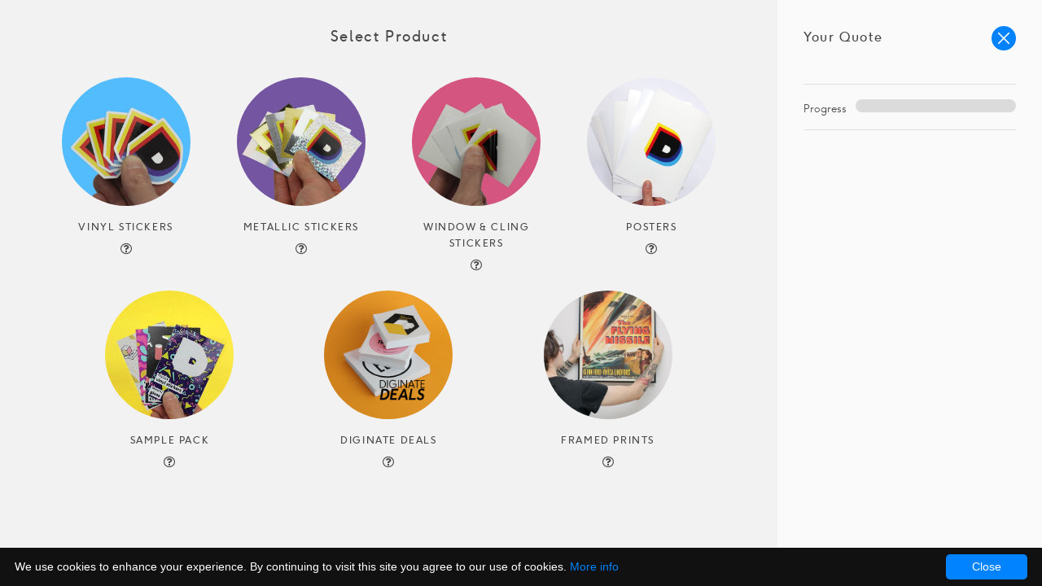

--- FILE ---
content_type: text/html; charset=utf-8
request_url: https://diginate.com/quoting?currency=EU
body_size: 5619
content:


<!DOCTYPE html>
<html lang="en">
<head>
    <!-- Google Tag Manager -->
    <script>(function(w,d,s,l,i){w[l]=w[l]||[];w[l].push(
    {'gtm.start': new Date().getTime(),event:'gtm.js'}
    );var f=d.getElementsByTagName(s)[0],
    j=d.createElement(s),dl=l!='dataLayer'?'&l='+l:'';j.async=true;j.src=
    'https://www.googletagmanager.com/gtm.js?id='+i+dl;f.parentNode.insertBefore(j,f);
    })(window,document,'script','dataLayer','GTM-NX3Q7V2');</script>
    <!-- End Google Tag Manager -->
    <script src="https://ajax.googleapis.com/ajax/libs/jquery/3.5.1/jquery.min.js"></script>
 
    <meta charset="UTF-8">
    <title>Get an instant quote for your stickers, labels, posters and art prints! | Diginate</title>

    <meta name="robots" content="all, index, follow" /><!-- ALL ROBOTS -->
    <meta name="googlebot" content="all, index, follow" /><!-- GOOGLE -->
    <meta name="google-site-verification" content="" />
    <meta name="language" content="en-GB" />
    <meta name="robots" content="index,follow" />
    <meta name="revisit-After" content="14 days" />
    <meta name="distribution" content="global" />
    <meta name="viewport" content="width=device-width, initial-scale=1">
    <!-- Critical CSS -->
    <style>
        #navigation {position: fixed;width: 100%;height: 100%;top: 0;left: 0;z-index: 50;display: flex;-webkit-transform: translateY(-100%);transform: translateY(-100%)}
    </style>
    <!-- End of Critical CSS -->
    <link rel="preconnect" href="https://www.google-analytics.com">
    <link rel="preconnect" href="https://use.typekit.com">
    <link rel="preconnect" href="https://use.fontawesome.com">
    <script async src="https://www.googletagmanager.com/gtag/js?id=UA-9059430-1"></script>
    <script>
        window.dataLayer = window.dataLayer || [];

        function gtag() {
            dataLayer.push(arguments);
        }
        gtag('js', new Date());

        gtag('config', 'UA-9059430-1');
    </script>


    <link rel="apple-touch-icon" sizes="57x57" href="/static/dist/assets/fav/apple-icon-57x57.dfb0f261b05b.png">
    <link rel="apple-touch-icon" sizes="60x60" href="/static/dist/assets/fav/apple-icon-60x60.3aa6518c4c29.png">
    <link rel="apple-touch-icon" sizes="72x72" href="/static/dist/assets/fav/apple-icon-72x72.fcd7b7800cf2.png">
    <link rel="apple-touch-icon" sizes="76x76" href="/static/dist/assets/fav/apple-icon-76x76.594f1b89554b.png">
    <link rel="apple-touch-icon" sizes="114x114" href="/static/dist/assets/fav/apple-icon-114x114.b964b67c1d03.png">
    <link rel="apple-touch-icon" sizes="120x120" href="/static/dist/assets/fav/apple-icon-120x120.80f706861d95.png">
    <link rel="apple-touch-icon" sizes="144x144" href="/static/dist/assets/fav/apple-icon-144x144.497564f566f7.png">
    <link rel="apple-touch-icon" sizes="152x152" href="/static/dist/assets/fav/apple-icon-152x152.c98e5120474a.png">
    <link rel="apple-touch-icon" sizes="180x180" href="/static/dist/assets/fav/apple-icon-180x180.680043a7c316.png">
    <link rel="icon" type="image/png" sizes="192x192"  href="/static/dist/assets/fav/android-icon-192x192.7faf4eb7c1c2.png">
    <link rel="icon" type="image/png" sizes="32x32" href="/static/dist/assets/fav/favicon-32x32.0b7faf6681f3.png">
    <link rel="icon" type="image/png" sizes="96x96" href="/static/dist/assets/fav/favicon-96x96.6bfce86bdbae.png">
    <link rel="icon" type="image/png" sizes="16x16" href="/static/dist/assets/fav/favicon-16x16.08935f9ce1f7.png">
    <link rel="manifest" href="/manifest.json">
    <meta name="msapplication-TileColor" content="#ffffff">
    <meta name="msapplication-TileImage" content="/static/dist/assets/fav/ms-icon-144x144.497564f566f7.png">
    <meta name="theme-color" content="#ffffff">
    <link rel="shortcut icon" href="/static/dist/assets/fav/favicon.b7dbe07c5fff.ico">

    <link rel="canonical" href="https://diginate.com/quoting"/>

    <meta name="title" content=" | Diginate" />
    <meta name="description" content="Get an instant print quote at Diginate! Just use our easy-to-use system to quickly generate a quote for your sticker or poster requirements. | Diginate" />
    <meta name="keywords" content="" />
    <meta name="author" content="content: Diginate.com, website: M/A London ma-work.co.uk" />
    <meta name="copyright" content="Diginate.com" />

    <!--pintrest-->
    <meta name="p:domain_verify" content="0cc730982ae89cb68aa1752b6dd048ad"/>

    <link href=”https://plus.google.com/+diginate” rel=”publisher” />
    <!--styles-->
    <link rel="preload" href="/static/dist/animate.min.7b6990dd2abe.css" data-turbolinks-eval="false" as="style" onload="this.onload=null;this.rel='stylesheet'" />
    <link rel="stylesheet" href="/static/dist/index.7b72ee14e17d.css" data-turbolinks-eval="false" />
    <!--icons-->
    <script src="https://use.fontawesome.com/8ecc80fb6d.js" async></script>
    <!-- freshchat -->
    <!-- <script src="https://wchat.freshchat.com/js/widget.js"></script> -->
    <!--fonts-->
    <link href="https://fonts.googleapis.com/css?family=Lato:300,400,700,700i" rel="stylesheet">

    
    
    <!-- Facebook Pixel Code -->
    <script>
        !function(f,b,e,v,n,t,s)
        {if(f.fbq)return;n=f.fbq=function(){n.callMethod?
        n.callMethod.apply(n,arguments):n.queue.push(arguments)};
        if(!f._fbq)f._fbq=n;n.push=n;n.loaded=!0;n.version='2.0';
        n.queue=[];t=b.createElement(e);t.async=!0;
        t.src=v;s=b.getElementsByTagName(e)[0];
        s.parentNode.insertBefore(t,s)}(window,document,'script',
        'https://connect.facebook.net/en_US/fbevents.js');
        fbq('init', '256859938165898'); 
        fbq('track', 'PageView');
    </script>
    <noscript>
     <img height="1" width="1" 
    src="https://www.facebook.com/tr?id=256859938165898&ev=PageView
    &noscript=1"/>
    </noscript>
    <!-- End Facebook Pixel Code -->
</head>
<body id="fullscreen" class="page--quoting">
    <!-- Google Tag Manager (noscript) -->
    <noscript><iframe src="https://www.googletagmanager.com/ns.html?id=GTM-NX3Q7V2"
    height="0" width="0" style="display:none;visibility:hidden"></iframe></noscript>
    <!-- End Google Tag Manager (noscript) -->




    <section id="navigation">

  <div class="animation-container">
    <div class="shape-anime shape-8"></div>
    <div class="shape-anime shape-9"></div>
  </div>

    
<div class="nav-area-internal-container">

  <!--area 1-->
  <div class="nav-area-item">
    <a class="navbar-item main-menu-close" onclick="toggleMenu()"></a>
  </div>
  <!--area 1 end-->

  <div class="nav-area-item is-hidden-desktop">
    <a href="/quoting" class="navbar-item link quote-cta mobile-get-started">Get Started</a>
  </div>

  

</div>

    <section class="section is-mobile-scrollable">
      <div class="container">
        <div class="columns is-multiline">

          


          <div class="column is-10 is-offset-1">
            <div class="columns is-multiline">
              <div class="column is-3-desktop is-one-third-tablet">
                <h1>Products</h1>
                <ul class="navigation-list">
                  
                    <li><a href="/products/vinyl-stickers/">Vinyl Stickers</a></li>
                  
                    <li><a href="/products/metallic-stickers/">Metallic Stickers</a></li>
                  
                    <li><a href="/products/window-cling-stickers/">Window &amp; Cling Stickers</a></li>
                  
                    <li><a href="/products/posters/">Posters</a></li>
                  
                    <li><a href="/products/sample-pack/">Sample pack</a></li>
                  
                    <li><a href="/products/diginate-deals/">Diginate Deals</a></li>
                  
                    <li><a href="/products/framed-prints/">Framed Prints</a></li>
                  
                </ul>
              </div>
              <div class="column is-3-desktop is-one-third-tablet is-hidden-desktop">
                <h1>Account</h1>
                <ul class="navigation-list">
                  
                  <li><a href="/account/login/">Sign in</a></li>
                  <li><a href="/account/register/">Register</a></li>
                  
                  <li><a href="/account/my-orders/">Order History</a></li>
                  <li><a href="/account/my-details/">Account Settings</a></li>
                  <li><a href="/account/save-drafts/">Saved Designs</a></li>
                  
                </ul>
              </div>
              <div class="column is-3-desktop is-one-third-tablet">
                <h1>Help</h1>
                <ul class="navigation-list">
                  
                    <li><a href="/help/ordering-diginate/">Ordering from Diginate</a></li>
                  
                    <li><a href="/help/uploading-artwork/">Uploading Artwork</a></li>
                  
                    <li><a href="/help/shipping/">Shipping</a></li>
                  
                    <li><a href="/help/your-orders-and-account/">Your Orders and Account</a></li>
                  
                    <li><a href="/help/design-builder/">The Design Builder</a></li>
                  
                    <li><a href="/help/cutlines/">Cutlines</a></li>
                  
                    <li><a href="/help/vinyl-sticker-help/">Vinyl Sticker Help</a></li>
                  
                    <li><a href="/help/metallic-stickers-help/">Metallic Sticker Help</a></li>
                  
                    <li><a href="/help/window-and-cling-stickers-help/">Window and Cling Sticker Help</a></li>
                  
                    <li><a href="/help/posters-help/">Poster Help</a></li>
                  
                </ul>
              </div>
              <div class="column is-3-desktop is-one-third-tablet">
                <h1>Ideas</h1>
                <ul class="navigation-list">
                  <li><a href="/ideas/">Ideas</a></li>
                  <li><a href="https://diginate.com/blog" target="_blank">Our Blog</a></li>
                </ul>
              </div>
              <div class="column is-3-desktop is-one-third-tablet">
                <h1>Customer Service</h1>
                <ul class="navigation-list">
                  <li><a href="/about/">About Us</a></li>
                  <li><a href="/contact/">Contact</a></li>
                  
                    <li><a href="/diginate-api/">Diginate Sticker and Poster Print API</a></li>
                  
                    <li><a href="/globalshipping/">Global Shipping</a></li>
                  
                    <li><a href="/privacy/">Privacy</a></li>
                  
                    <li><a href="/shipping/">Shipping information</a></li>
                  
                    <li><a href="/terms/">Terms &amp; Conditions</a></li>
                  
                </ul>
              </div>
            </div>
          </div>
        </div>
      </div>
    </section>




    <!--SUB PAGES-->
    <nav class="footer-nav">

      <ul class="social-footer-nav">
        <li><a title="Twitter" href="https://twitter.com/diginate" target="_blank" class="twitter" rel="noopener"><span class="icon"><i class="fa fa-twitter"></i></span></a></li>
      	<li><a title="instagram" href="https://www.instagram.com/diginatehq/" target="_blank" class="instagram" rel="noopener"><span class="icon"><i class="fa fa-instagram"></i></span></a></li>
        <li><a title="Pinterest" href="https://www.pinterest.co.uk/diginate/" target="_blank" rel="noopener"><span class="icon"><i class="fa fa-pinterest"></i></span></a></li>
        <li><a title="Facebook" href="http://www.facebook.com/diginate" target="_blank" class="facebook" rel="noopener"><span class="icon"><i class="fa fa-facebook-f"></i></span></a></li>
      </ul>
      <ul class="copyright text-is-centered">
      	<li>&copy; All Rights Reserved, Diginate.com</li>
      </ul>
    </nav>


</section>


    <div id="sitewrapper">

        
            
<div id="false-nav-area"></div>
<!--NOTIFICATION-->

<!--NOTIFICATION END-->

<div class="nav-area-container">


  <!--area 1-->
  <div class="nav-area-item">
    <div class="nav-area-inner-container-left">
      <a class="navbar-item main-menu-trigger" onclick="toggleMenu()"></a>
      <a href="/quoting" class="navbar-item navbar-item-quote is-hidden-tablet-only is-hidden-mobile">Get Started </a>
    </div>
  </div>
  <!--area 1 end-->

  <!--area 2-->
  <div class="nav-area-item">
    <div id="stage"><a href="/" class="nav-area-branding" title="Diginate"></a></div>
  </div>
  <!--area 2 end-->

 <!--area 3-->
  <div class="nav-area-item xs-flex-inherit">

    <div class="nav-area-inner-container">

      <div class="navbar-item has-dropdown is-hoverable is-hidden-tablet-only is-hidden-mobile">

          <div class="navbar-link split">Account</div>
          <!--dropdown-->
          <div class="navbar-dropdown is-right">
            
                  <a class="navbar-item" href="/account/login/?next=/quoting">Sign in</a>
                  <hr class="navbar-divider">
                  <a class="navbar-item" href="/account/register/">Register</a>
                  <hr class="navbar-divider">
            
            <a class="navbar-item" href="/account/">Account</a>
            <a class="navbar-item" href="/account/my-orders/">Order History</a>
            <a class="navbar-item" href="/account/my-details/">Account Settings</a>
            <a class="navbar-item" href="/account/save-drafts/">Saved Designs</a>
            
          </div>
          <!--dropdown end-->
      </div>

      <div class="navbar-item navbar-item-mobile has-dropdown is-hoverable">
          <div class="navbar-link split navbar-link-mobile"><span class="is-hidden-mobile">GBP/</span><span>£</span></div>
          <div class="navbar-dropdown navbar-dropdown-mobile is-right">
            
                <a class="navbar-item" href="/quoting?currency=GBP"><span class="is-hidden-mobile">GBP/</span><span>£</span></a>
            
                <a class="navbar-item" href="/quoting?currency=EU"><span class="is-hidden-mobile">EU/</span><span>€</span></a>
            
                <a class="navbar-item" href="/quoting?currency=USD"><span class="is-hidden-mobile">USD/</span><span>$</span></a>
            
           </div>
      </div>

      <a class="navbar-item navbar-item-cart " href="/cart/"><span class="cart-icon is-hidden-mobile"></span>£0</a>
    </div>
    </div><!--area 3 end-->

</div>
        

        
            


<div class="checkout-nav-container" id="masthead-checkout">

  <div class="back-to--cart">
    <a class="dig-btn--small" href="/cart/">
        <span class="dig-btn-text">Cart</span>
        <span class="dig-btn-icon icon is-small">
            <i class="fa fa-angle-left"></i>
        </span>
    </a>
  </div>

  <div class="nav-area-item">
    <a href="/" title="Diginate"><div class="nav-area-branding"></div></a>
  </div>

</div>



        

        
            


<div class="checkout-nav-container" id="masthead-approval">

  <div class="back-to--account">
    <a class="dig-btn--small" href="/account/">
        <span class="dig-btn-text">My Account</span>
        <span class="dig-btn-icon icon is-small">
            <i class="fa fa-angle-right"></i>
        </span>
    </a>
  </div>

  <div class="nav-area-item">
    <a href="/" title="Diginate"><div class="nav-area-branding"></div></a>
  </div>

</div>
        


        <main role="main" id="body" class=" animated">
            
<div class="fullscreen-container" id="flickityquote"
        
     data-description=''>
    <!-- quote ui -->
	<div class="fullscreen-canvas">

      <!--used to close the quote form devices less than 808-->
      <div class="show-808">
        <div class="close-quote-mobile">
           <a href="/" class="custom-rounded">
               <span class="exit-quote"></span>
           </a>
        </div>
      </div>

    	<flickity class="quote-carousel" ref="flickity" :options="flickityOptions">

			<productselect v-on:modal="modal" v-on:quote="productclick" v-bind:product="productFeed" v-bind:description="description"></productselect>
			<div v-for="(item, index) in productUsed.modules_set">
                <quotecell v-on:modal="modal"
                       v-on:option="optionadd"
                       v-on:requireadd="addRequired"
                       v-on:excludeadd="addExclude"
                       v-bind:key="item.id"
                       v-bind:index="index"
                       v-bind:modules="item"
                       v-bind:options="quoteSelected"
                       v-bind:required="required"
                       v-bind:exclude="exclude"></quotecell>
            </div>
            <div v-if="productUsed.modules_set">
                <quote_quantity
                            v-bind:reqdiameter="requireDiamers"
                            v-on:continue="quanitiyadd"
                            v-bind:modules="productUsed.modules_set"
                            v-bind:options="quoteSelected"
                            v-bind:showsize="showsize"
                            v-on:reference="getreference"
                            description="''"></quote_quantity>
                <quotepreview
                          v-bind:finalquote="finalquote"
                          v-bind:fixedprice="finalquote.fixed_price"
                          v-on:design="godesign"
                          v-on:cart="gocart"
                          v-on:continue="gocontinue"
                          v-on:upload="goupload"
                          v-on:gotosize="gotosize"
                          v-bind:modules="productUsed.modules_set"
                          v-bind:error="error"
                          description="''"></quotepreview>
            </div>
    	</flickity>

    <!-- quote end -->
	</div>
    <quotemodal v-bind:modal="modaldata" v-on:modal="modal"></quotemodal>
    <quote_email_modal
            v-bind:modal="emailmodal"
            v-bind:sent="email_sent"
            description="Enter your email address below to receive a copy of your quote."
            complete="Thanks - your quote is on it&#x27;s way!"
            v-on:send="sendemail"
            v-on:close="closeemail"></quote_email_modal>
	<quote_sum v-bind:options="quoteSelected" v-bind:finalquote="finalquote" v-bind:progress="progress" v-on:goto="goto" v-on:quote="getquote" v-on:email="email"></quote_sum>

</div>

        </main>


        

<footer class="footer diginate--footer">
  <div class="content has-text-centered">
      <div class="columns">
        <div class="column is-8 is-offset-2">
            <div class="columns is-centered">
              <div class="column is-narrow is-3">
                <ul>
                  <li class="list-title">Products</li>
                  <li><a href="/products/vinyl-stickers/">Vinyl Stickers</a></li>
<li><a href="/products/metallic-stickers/">Metallic Stickers</a></li>
<li><a href="/products/window-cling-stickers/">Window &amp; Cling Stickers</a></li>
<li><a href="/products/posters/">Posters</a></li>
<li><a href="/products/sample-pack/">Sample Pack</a></li>
                </ul>
              </div>
              <div class="column is-narrow is-3">
                <ul>
                  <li class="list-title">Customer Service</li>
                  <li><a href="/contact/">Contact Us</a></li>
<li><a href="/help/">Help</a></li>
<li><a href="/ideas/">Ideas</a></li>
<li><a href="/shipping/">Shipping</a></li>
<li><a href="/privacy/">Privacy</a></li>
<li><a href="/terms/">Terms &amp; Conditions</a></li>
<li><a href="/diginate-api/">Diginate API</a></li>
                </ul>
              </div>
              <div class="column is-narrow is-3">
                <ul>
                  <li class="list-title">Connect with Diginate</li>
                  <li>
                    <div class="columns is-mobile footer--social">
                      <div class="column is-narrow">
                        <a title="Instagram" href="https://www.instagram.com/diginatehq/" target="_blank" rel="noopener">
                          <span class="icon">
                            <i class="fa fa-instagram"></i>
                          </span>
                        </a>
                      </div>
                      <div class="column is-narrow">
                        <a title="Twitter" href="https://twitter.com/diginate" target="_blank" rel="noopener">
                          <span class="icon">
                            <i class="fa fa-twitter-square"></i>
                          </span>
                        </a>
                      </div>
                      <div class="column is-narrow">
                        <a title="Facebook" href="https://www.facebook.com/diginate" target="_blank" rel="noopener">
                          <span class="icon">
                            <i class="fa fa-facebook-square"></i>
                          </span>
                        </a>
                      </div>
                    </div>
                  </li>
                  <li class="list-title">Join our mailing list</li>
                  <li class="subscribe--btn">
                    <a class="dig-btn" href="http://eepurl.com/giU4H9" target="_blank" rel="noopener">
                        <span class="dig-btn-text">Sign Up</span>
                        <span class="dig-btn-icon icon is-small">
                            <i class="fa fa-angle-right"></i>
                        </span>
                    </a>
                  </li>
                </ul>
              </div>
            </div>
          </div>
      </div>
  </div>
</footer>

        

    </div>

    
    <script src="https://cdn.ravenjs.com/3.19.1/vue/raven.min.js" crossorigin="anonymous"></script>
    <script>Raven.config('https://cfc8a7f72c784fbc9d78cbdc2d03d72e@sentry.io/1726646',{environment: ""}).install();</script>
    
    <script type="application/javascript" src="/static/dist/websocketbridge.min.1b6c869c060b.js"></script>
    <script type="text/javascript" src="https://widget.trustpilot.com/bootstrap/v5/tp.widget.sync.bootstrap.min.js" defer data-turbolinks-eval="false"></script>
    <script type="text/javascript" src="//use.typekit.com/xzf5qhp.js"></script>
    <script type="text/javascript">try{Typekit.load();}catch(e){}</script>
    <script src="/static/dist/main.d2810e2bc728.js" data-turbolinks-eval="false" data-turbolinks-suppress-warning="true" ></script>
    
    <script type="text/javascript" id="cookieinfo"
        src="//cookieinfoscript.com/js/cookieinfo.min.js"
        data-bg="#111111"
        data-fg="#FFFFFF"
        data-link="#0183FF"
        data-divlinkbg="#0183FF"
        data-divlink="#ffffff"
        data-moreinfo="https://diginate.com/cookie-policy"
        data-cookie="CookieInfoScript"
        data-text-align="left"
        data-close-text="Close">
    </script>
</body>
</html>


--- FILE ---
content_type: text/css; charset="utf-8"
request_url: https://diginate.com/static/dist/index.7b72ee14e17d.css
body_size: 48797
content:
.footer{background-color:#f2f2f2!important;padding:3rem 1.5rem 3.5rem!important}.footer .content ul{margin-bottom:0!important}.title-section{padding:3rem 1.5rem 0}.title-section h1.page-title{margin-bottom:0}.is-fullheight .title-section{padding:.15rem 1.5rem 0!important}.columns.footer--social .column{padding:.3rem .75rem 0 0!important}.email--opt-in{margin-top:.5rem}.email--opt-in .control{font-size:.8rem!important}.content-section,.preview-section{padding:2rem 1.5rem}.section{background-color:#fff!important}a.navbar-item:hover{background-color:transparent!important}.modal-internal .modal-close{position:absolute!important}.modal-internal .modal-close:after,.modal-internal .modal-close:before{background-color:#4a4a4a}.checkout-details .button,.checkout-summary .button{font-size:.8rem!important;text-transform:uppercase}.breadcrumb:not(:last-child){margin-bottom:2rem!important}.breadcrumb ul li:first-child a{padding-left:0!important}.breadcrumb ul li.is-active a{color:#444!important}.breadcrumb a{padding:0 .75em!important;color:#0183ff!important}.modal .modal-background{opacity:.6!important}.modal .title:not(.is-spaced)+.subtitle{margin-top:0!important}.modal h1{font-size:1.4rem!important;margin-bottom:.5rem!important}.modal p.subtitle{font-size:.9rem!important;margin-bottom:1.8rem!important;border-bottom:1px solid #e0e0e0;padding-bottom:1rem}.modal .field{margin-bottom:1rem!important}.modal .field label{font-size:.9rem!important}.modal .field .label{color:#4a4a4a}.modal .field .control .input{font-size:.9rem!important;-webkit-box-shadow:none!important;box-shadow:none!important;border:2px solid transparent!important;border-color:#f2f2f2!important}.modal .field.button-group{border-top:1px solid #e0e0e0;padding-top:1.2rem;margin-top:1rem}.card{background-color:transparent!important}.hero.has-bg-img{background-position:50%;background-repeat:no-repeat;background-size:cover}.hero.is-medium .hero-body{padding-bottom:6rem!important;padding-top:6rem!important}.hero.is-medium .hero-body.is-hidden-desktop{padding-bottom:2rem!important;padding-top:0!important}.level.jump-to-content{padding:1rem 0;background:hsla(0,0%,98%,.9);border-bottom:1px solid #f2f2f2;overflow:hidden!important}.level.jump-to-content p{margin-bottom:0}.section.small-space{padding:3.5rem 1.5rem}.section.medium-space{padding:3rem 1.5rem}@media (min-width:768px){.section.medium-space{padding:5rem 1.5rem}}.section.medium-child-space{padding:0 1.5rem 3rem}@media (min-width:768px){.section.medium-child-space{padding:0 1.5rem 5rem}}.section.large-space{padding:5rem 1.5rem}@media (min-width:768px){.section.large-space{padding:8rem 1.5rem}}.section.refer-section{padding:3.2rem 1.5rem}@media (min-width:768px){.section.refer-section{padding:3.3rem 1.5rem}}.section.section--homepage{padding:1.5rem 1.5rem 4rem}@media (min-width:768px){.section.section--homepage{padding:3rem 1.5rem 6.5rem}}.section.extra-large-space{padding:10rem 1.5rem}.section-split.small-space{padding:1.5rem 0}.section-split.small-space-extra{padding:1.5rem 0 4rem}.section-split.medium-space{padding:5rem 0}.section-split.large-space{padding:8rem 0}.section-split.extra-large-space{padding:10rem 0}.columns.medium-space .column{padding:2rem}.columns.large-space .column{padding:3rem}.columns.extra-large-space .column{padding:5rem}.title{margin-bottom:2rem!important;font-style:italic!important}.content h1,.content h2,.content h3,.content h4,.content h5,.content h6{color:#4a4a4a}.content h1:not(:first-child){margin-top:0!important}.content h2{font-size:16px!important;margin-bottom:1rem!important;letter-spacing:0!important}.content h2:not(:first-child){margin-top:2rem!important}.content h4{font-size:16px!important;margin-bottom:.5rem!important}.content ul{margin-left:0!important;margin-top:.5em!important;margin-bottom:2rem!important}.label{color:#666;font-weight:400!important}.delivery-address-form .field,.sign-in .field{margin-bottom:1rem!important}.delivery-address-form .field .field-label,.sign-in .field .field-label{text-align:left!important;-webkit-box-flex:2;-ms-flex-positive:2;flex-grow:2}.delivery-address-form .field label,.sign-in .field label{font-size:.9rem!important}.delivery-address-form .field input[type=checkbox],.sign-in .field input[type=checkbox]{margin-right:.3rem!important}.delivery-address-form .field .control .input,.sign-in .field .control .input{font-size:.9rem!important;-webkit-box-shadow:none!important;box-shadow:none!important;border:2px solid transparent!important;border-color:#f2f2f2!important}.delivery-address-form .field .control input[type=radio],.sign-in .field .control input[type=radio]{margin-right:.7rem}.delivery-address-form .field .control.error input,.sign-in .field .control.error input{border-color:#bf5329!important}.delivery-address-form .field.button-group,.sign-in .field.button-group{margin-top:2rem}.delivery-address-form .field.checkbox-opt,.sign-in .field.checkbox-opt{margin:1rem 0 2rem!important}.delivery-address-form .field.checkbox-opt .checkbox,.sign-in .field.checkbox-opt .checkbox{line-height:1.5rem!important;font-size:.7rem!important;text-transform:uppercase}.delivery-address-form .field.checkbox-opt .checkbox input,.sign-in .field.checkbox-opt .checkbox input{margin-right:.6rem!important}.sign-in h1{margin-bottom:1rem!important}.sign-in h1.form-title{margin-bottom:2rem!important}.sign-in p{margin-bottom:1.8rem}.box.medium-space{padding:2rem}.box.large-space{padding:3rem 3rem 5rem}.box.extra-large-space{padding:5rem 5rem 7rem}.error,.errorlist{color:#e0464c!important}
/*! bulma.io v0.5.3 | MIT License | github.com/jgthms/bulma */@-webkit-keyframes spinAround{0%{-webkit-transform:rotate(0deg);transform:rotate(0deg)}to{-webkit-transform:rotate(359deg);transform:rotate(359deg)}}@keyframes spinAround{0%{-webkit-transform:rotate(0deg);transform:rotate(0deg)}to{-webkit-transform:rotate(359deg);transform:rotate(359deg)}}

/*! minireset.css v0.0.2 | MIT License | github.com/jgthms/minireset.css */blockquote,body,dd,dl,dt,fieldset,figure,h1,h2,h3,h4,h5,h6,hr,html,iframe,legend,li,ol,p,pre,textarea,ul{margin:0;padding:0}h1,h2,h3,h4,h5,h6{font-size:100%}ul{list-style:none}button,input,select,textarea{margin:0}html{-webkit-box-sizing:border-box;box-sizing:border-box}*,:after,:before{-webkit-box-sizing:inherit;box-sizing:inherit}audio,embed,img,object,video{max-width:100%}iframe{border:0}td,th{text-align:left}html{background-color:#fff;-moz-osx-font-smoothing:grayscale;-webkit-font-smoothing:antialiased;min-width:300px;overflow-x:hidden;overflow-y:scroll;text-rendering:optimizeLegibility;-moz-text-size-adjust:100%;text-size-adjust:100%}article,aside,figure,footer,header,hgroup,section{display:block}body,button,input,select,textarea{font-family:BlinkMacSystemFont,-apple-system,Segoe UI,Roboto,Oxygen,Ubuntu,Cantarell,Fira Sans,Droid Sans,Helvetica Neue,Helvetica,Arial,sans-serif}code,pre{-moz-osx-font-smoothing:auto;-webkit-font-smoothing:auto;font-family:monospace}body{font-size:1rem}a{color:#3273dc;cursor:pointer;text-decoration:none}a strong{color:currentColor}a:hover{color:#363636}code{background-color:#f5f5f5;color:#ff3860;font-size:.875em;font-weight:400;padding:.25em .5em}hr{background-color:#dbdbdb;border:none;display:block;height:1px;margin:1.5rem 0}img{height:auto;max-width:100%}input[type=checkbox],input[type=radio]{vertical-align:baseline}small{font-size:.875em}span{font-style:inherit;font-weight:inherit}strong{color:#363636;font-weight:700}pre{-webkit-overflow-scrolling:touch;background-color:#f5f5f5;color:#4a4a4a;font-size:.875em;overflow-x:auto;padding:1.25rem 1.5rem;white-space:pre;word-wrap:normal}pre code{background-color:transparent;color:currentColor;font-size:1em;padding:0}table td,table th{text-align:left;vertical-align:top}table th{color:#363636}.is-clearfix:after{clear:both;content:" ";display:table}.is-pulled-left{float:left!important}.is-pulled-right{float:right!important}.is-clipped{overflow:hidden!important}.is-overlay{bottom:0;left:0;position:absolute;right:0;top:0}.is-size-1{font-size:3rem!important}.is-size-2{font-size:2.5rem!important}.is-size-3{font-size:2rem!important}.is-size-4{font-size:1.5rem!important}.is-size-5{font-size:1.25rem!important}.is-size-6{font-size:1rem!important}.is-size-7{font-size:.75rem!important}@media screen and (max-width:768px){.is-size-1-mobile{font-size:3rem!important}.is-size-2-mobile{font-size:2.5rem!important}.is-size-3-mobile{font-size:2rem!important}.is-size-4-mobile{font-size:1.5rem!important}.is-size-5-mobile{font-size:1.25rem!important}.is-size-6-mobile{font-size:1rem!important}.is-size-7-mobile{font-size:.75rem!important}}@media print,screen and (min-width:769px){.is-size-1-tablet{font-size:3rem!important}.is-size-2-tablet{font-size:2.5rem!important}.is-size-3-tablet{font-size:2rem!important}.is-size-4-tablet{font-size:1.5rem!important}.is-size-5-tablet{font-size:1.25rem!important}.is-size-6-tablet{font-size:1rem!important}.is-size-7-tablet{font-size:.75rem!important}}@media screen and (max-width:1023px){.is-size-1-touch{font-size:3rem!important}.is-size-2-touch{font-size:2.5rem!important}.is-size-3-touch{font-size:2rem!important}.is-size-4-touch{font-size:1.5rem!important}.is-size-5-touch{font-size:1.25rem!important}.is-size-6-touch{font-size:1rem!important}.is-size-7-touch{font-size:.75rem!important}}@media screen and (min-width:1024px){.is-size-1-desktop{font-size:3rem!important}.is-size-2-desktop{font-size:2.5rem!important}.is-size-3-desktop{font-size:2rem!important}.is-size-4-desktop{font-size:1.5rem!important}.is-size-5-desktop{font-size:1.25rem!important}.is-size-6-desktop{font-size:1rem!important}.is-size-7-desktop{font-size:.75rem!important}}@media screen and (min-width:1216px){.is-size-1-widescreen{font-size:3rem!important}.is-size-2-widescreen{font-size:2.5rem!important}.is-size-3-widescreen{font-size:2rem!important}.is-size-4-widescreen{font-size:1.5rem!important}.is-size-5-widescreen{font-size:1.25rem!important}.is-size-6-widescreen{font-size:1rem!important}.is-size-7-widescreen{font-size:.75rem!important}}@media screen and (min-width:1408px){.is-size-1-fullhd{font-size:3rem!important}.is-size-2-fullhd{font-size:2.5rem!important}.is-size-3-fullhd{font-size:2rem!important}.is-size-4-fullhd{font-size:1.5rem!important}.is-size-5-fullhd{font-size:1.25rem!important}.is-size-6-fullhd{font-size:1rem!important}.is-size-7-fullhd{font-size:.75rem!important}}.has-text-centered{text-align:center!important}@media screen and (max-width:768px){.has-text-centered-mobile{text-align:center!important}}@media print,screen and (min-width:769px){.has-text-centered-tablet{text-align:center!important}}@media screen and (min-width:769px) and (max-width:1023px){.has-text-centered-tablet-only{text-align:center!important}}@media screen and (max-width:1023px){.has-text-centered-touch{text-align:center!important}}@media screen and (min-width:1024px){.has-text-centered-desktop{text-align:center!important}}@media screen and (min-width:1024px) and (max-width:1215px){.has-text-centered-desktop-only{text-align:center!important}}@media screen and (min-width:1216px){.has-text-centered-widescreen{text-align:center!important}}@media screen and (min-width:1216px) and (max-width:1407px){.has-text-centered-widescreen-only{text-align:center!important}}@media screen and (min-width:1408px){.has-text-centered-fullhd{text-align:center!important}}.has-text-justified{text-align:justify!important}@media screen and (max-width:768px){.has-text-justified-mobile{text-align:justify!important}}@media print,screen and (min-width:769px){.has-text-justified-tablet{text-align:justify!important}}@media screen and (min-width:769px) and (max-width:1023px){.has-text-justified-tablet-only{text-align:justify!important}}@media screen and (max-width:1023px){.has-text-justified-touch{text-align:justify!important}}@media screen and (min-width:1024px){.has-text-justified-desktop{text-align:justify!important}}@media screen and (min-width:1024px) and (max-width:1215px){.has-text-justified-desktop-only{text-align:justify!important}}@media screen and (min-width:1216px){.has-text-justified-widescreen{text-align:justify!important}}@media screen and (min-width:1216px) and (max-width:1407px){.has-text-justified-widescreen-only{text-align:justify!important}}@media screen and (min-width:1408px){.has-text-justified-fullhd{text-align:justify!important}}.has-text-left{text-align:left!important}@media screen and (max-width:768px){.has-text-left-mobile{text-align:left!important}}@media print,screen and (min-width:769px){.has-text-left-tablet{text-align:left!important}}@media screen and (min-width:769px) and (max-width:1023px){.has-text-left-tablet-only{text-align:left!important}}@media screen and (max-width:1023px){.has-text-left-touch{text-align:left!important}}@media screen and (min-width:1024px){.has-text-left-desktop{text-align:left!important}}@media screen and (min-width:1024px) and (max-width:1215px){.has-text-left-desktop-only{text-align:left!important}}@media screen and (min-width:1216px){.has-text-left-widescreen{text-align:left!important}}@media screen and (min-width:1216px) and (max-width:1407px){.has-text-left-widescreen-only{text-align:left!important}}@media screen and (min-width:1408px){.has-text-left-fullhd{text-align:left!important}}.has-text-right{text-align:right!important}@media screen and (max-width:768px){.has-text-right-mobile{text-align:right!important}}@media print,screen and (min-width:769px){.has-text-right-tablet{text-align:right!important}}@media screen and (min-width:769px) and (max-width:1023px){.has-text-right-tablet-only{text-align:right!important}}@media screen and (max-width:1023px){.has-text-right-touch{text-align:right!important}}@media screen and (min-width:1024px){.has-text-right-desktop{text-align:right!important}}@media screen and (min-width:1024px) and (max-width:1215px){.has-text-right-desktop-only{text-align:right!important}}@media screen and (min-width:1216px){.has-text-right-widescreen{text-align:right!important}}@media screen and (min-width:1216px) and (max-width:1407px){.has-text-right-widescreen-only{text-align:right!important}}@media screen and (min-width:1408px){.has-text-right-fullhd{text-align:right!important}}.is-capitalized{text-transform:capitalize!important}.is-lowercase{text-transform:lowercase!important}.is-uppercase{text-transform:uppercase!important}.has-text-white{color:#fff!important}a.has-text-white:focus,a.has-text-white:hover{color:#e6e5e5!important}.has-text-black{color:#0a0a0a!important}a.has-text-black:focus,a.has-text-black:hover{color:#000!important}.has-text-light{color:#f5f5f5!important}a.has-text-light:focus,a.has-text-light:hover{color:#dbdbdb!important}.has-text-dark{color:#363636!important}a.has-text-dark:focus,a.has-text-dark:hover{color:#1c1c1c!important}.has-text-primary{color:#3273dc!important}a.has-text-primary:focus,a.has-text-primary:hover{color:#205bbc!important}.has-text-info{color:#b30077!important}a.has-text-info:focus,a.has-text-info:hover{color:#800055!important}.has-text-success{color:#23d160!important}a.has-text-success:focus,a.has-text-success:hover{color:#1ca64c!important}.has-text-warning{color:#ffdd57!important}a.has-text-warning:focus,a.has-text-warning:hover{color:#ffd324!important}.has-text-danger{color:#ff3860!important}a.has-text-danger:focus,a.has-text-danger:hover{color:#ff0537!important}.has-text-black-bis{color:#121212!important}.has-text-black-ter{color:#242424!important}.has-text-grey-darker{color:#363636!important}.has-text-grey-dark{color:#4a4a4a!important}.has-text-grey{color:#7a7a7a!important}.has-text-grey-light{color:#b5b5b5!important}.has-text-grey-lighter{color:#dbdbdb!important}.has-text-white-ter{color:#f5f5f5!important}.has-text-white-bis{color:#fafafa!important}.has-text-weight-light{font-weight:300!important}.has-text-weight-normal{font-weight:400!important}.has-text-weight-semibold{font-weight:600!important}.has-text-weight-bold{font-weight:700!important}.is-block{display:block!important}@media screen and (max-width:768px){.is-block-mobile{display:block!important}}@media print,screen and (min-width:769px){.is-block-tablet{display:block!important}}@media screen and (min-width:769px) and (max-width:1023px){.is-block-tablet-only{display:block!important}}@media screen and (max-width:1023px){.is-block-touch{display:block!important}}@media screen and (min-width:1024px){.is-block-desktop{display:block!important}}@media screen and (min-width:1024px) and (max-width:1215px){.is-block-desktop-only{display:block!important}}@media screen and (min-width:1216px){.is-block-widescreen{display:block!important}}@media screen and (min-width:1216px) and (max-width:1407px){.is-block-widescreen-only{display:block!important}}@media screen and (min-width:1408px){.is-block-fullhd{display:block!important}}.is-flex{display:-webkit-box!important;display:-ms-flexbox!important;display:flex!important}@media screen and (max-width:768px){.is-flex-mobile{display:-webkit-box!important;display:-ms-flexbox!important;display:flex!important}}@media print,screen and (min-width:769px){.is-flex-tablet{display:-webkit-box!important;display:-ms-flexbox!important;display:flex!important}}@media screen and (min-width:769px) and (max-width:1023px){.is-flex-tablet-only{display:-webkit-box!important;display:-ms-flexbox!important;display:flex!important}}@media screen and (max-width:1023px){.is-flex-touch{display:-webkit-box!important;display:-ms-flexbox!important;display:flex!important}}@media screen and (min-width:1024px){.is-flex-desktop{display:-webkit-box!important;display:-ms-flexbox!important;display:flex!important}}@media screen and (min-width:1024px) and (max-width:1215px){.is-flex-desktop-only{display:-webkit-box!important;display:-ms-flexbox!important;display:flex!important}}@media screen and (min-width:1216px){.is-flex-widescreen{display:-webkit-box!important;display:-ms-flexbox!important;display:flex!important}}@media screen and (min-width:1216px) and (max-width:1407px){.is-flex-widescreen-only{display:-webkit-box!important;display:-ms-flexbox!important;display:flex!important}}@media screen and (min-width:1408px){.is-flex-fullhd{display:-webkit-box!important;display:-ms-flexbox!important;display:flex!important}}.is-inline{display:inline!important}@media screen and (max-width:768px){.is-inline-mobile{display:inline!important}}@media print,screen and (min-width:769px){.is-inline-tablet{display:inline!important}}@media screen and (min-width:769px) and (max-width:1023px){.is-inline-tablet-only{display:inline!important}}@media screen and (max-width:1023px){.is-inline-touch{display:inline!important}}@media screen and (min-width:1024px){.is-inline-desktop{display:inline!important}}@media screen and (min-width:1024px) and (max-width:1215px){.is-inline-desktop-only{display:inline!important}}@media screen and (min-width:1216px){.is-inline-widescreen{display:inline!important}}@media screen and (min-width:1216px) and (max-width:1407px){.is-inline-widescreen-only{display:inline!important}}@media screen and (min-width:1408px){.is-inline-fullhd{display:inline!important}}.is-inline-block{display:inline-block!important}@media screen and (max-width:768px){.is-inline-block-mobile{display:inline-block!important}}@media print,screen and (min-width:769px){.is-inline-block-tablet{display:inline-block!important}}@media screen and (min-width:769px) and (max-width:1023px){.is-inline-block-tablet-only{display:inline-block!important}}@media screen and (max-width:1023px){.is-inline-block-touch{display:inline-block!important}}@media screen and (min-width:1024px){.is-inline-block-desktop{display:inline-block!important}}@media screen and (min-width:1024px) and (max-width:1215px){.is-inline-block-desktop-only{display:inline-block!important}}@media screen and (min-width:1216px){.is-inline-block-widescreen{display:inline-block!important}}@media screen and (min-width:1216px) and (max-width:1407px){.is-inline-block-widescreen-only{display:inline-block!important}}@media screen and (min-width:1408px){.is-inline-block-fullhd{display:inline-block!important}}.is-inline-flex{display:-webkit-inline-box!important;display:-ms-inline-flexbox!important;display:inline-flex!important}@media screen and (max-width:768px){.is-inline-flex-mobile{display:-webkit-inline-box!important;display:-ms-inline-flexbox!important;display:inline-flex!important}}@media print,screen and (min-width:769px){.is-inline-flex-tablet{display:-webkit-inline-box!important;display:-ms-inline-flexbox!important;display:inline-flex!important}}@media screen and (min-width:769px) and (max-width:1023px){.is-inline-flex-tablet-only{display:-webkit-inline-box!important;display:-ms-inline-flexbox!important;display:inline-flex!important}}@media screen and (max-width:1023px){.is-inline-flex-touch{display:-webkit-inline-box!important;display:-ms-inline-flexbox!important;display:inline-flex!important}}@media screen and (min-width:1024px){.is-inline-flex-desktop{display:-webkit-inline-box!important;display:-ms-inline-flexbox!important;display:inline-flex!important}}@media screen and (min-width:1024px) and (max-width:1215px){.is-inline-flex-desktop-only{display:-webkit-inline-box!important;display:-ms-inline-flexbox!important;display:inline-flex!important}}@media screen and (min-width:1216px){.is-inline-flex-widescreen{display:-webkit-inline-box!important;display:-ms-inline-flexbox!important;display:inline-flex!important}}@media screen and (min-width:1216px) and (max-width:1407px){.is-inline-flex-widescreen-only{display:-webkit-inline-box!important;display:-ms-inline-flexbox!important;display:inline-flex!important}}@media screen and (min-width:1408px){.is-inline-flex-fullhd{display:-webkit-inline-box!important;display:-ms-inline-flexbox!important;display:inline-flex!important}}.is-hidden{display:none!important}@media screen and (max-width:768px){.is-hidden-mobile{display:none!important}}@media print,screen and (min-width:769px){.is-hidden-tablet{display:none!important}}@media screen and (min-width:769px) and (max-width:1023px){.is-hidden-tablet-only{display:none!important}}@media screen and (max-width:1023px){.is-hidden-touch{display:none!important}}@media screen and (min-width:1024px){.is-hidden-desktop{display:none!important}}@media screen and (min-width:1024px) and (max-width:1215px){.is-hidden-desktop-only{display:none!important}}@media screen and (min-width:1216px){.is-hidden-widescreen{display:none!important}}@media screen and (min-width:1216px) and (max-width:1407px){.is-hidden-widescreen-only{display:none!important}}@media screen and (min-width:1408px){.is-hidden-fullhd{display:none!important}}.is-marginless{margin:0!important}.is-paddingless{padding:0!important}.is-radiusless{border-radius:0!important}.is-shadowless{-webkit-box-shadow:none!important;box-shadow:none!important}.is-unselectable{-webkit-touch-callout:none;-webkit-user-select:none;-moz-user-select:none;-ms-user-select:none;user-select:none}.box{background-color:#fff;border-radius:5px;-webkit-box-shadow:0 2px 3px hsla(0,0%,4%,.1),0 0 0 1px hsla(0,0%,4%,.1);box-shadow:0 2px 3px hsla(0,0%,4%,.1),0 0 0 1px hsla(0,0%,4%,.1);color:#4a4a4a;display:block;padding:1.25rem}.box:not(:last-child){margin-bottom:1.5rem}a.box:focus,a.box:hover{-webkit-box-shadow:0 2px 3px hsla(0,0%,4%,.1),0 0 0 1px #3273dc;box-shadow:0 2px 3px hsla(0,0%,4%,.1),0 0 0 1px #3273dc}a.box:active{-webkit-box-shadow:inset 0 1px 2px hsla(0,0%,4%,.2),0 0 0 1px #3273dc;box-shadow:inset 0 1px 2px hsla(0,0%,4%,.2),0 0 0 1px #3273dc}.button{-moz-appearance:none;-webkit-appearance:none;-webkit-box-align:center;-ms-flex-align:center;align-items:center;border:1px solid transparent;border-radius:3px;-webkit-box-shadow:none;box-shadow:none;display:-webkit-inline-box;display:-ms-inline-flexbox;display:inline-flex;font-size:1rem;height:2.25em;-webkit-box-pack:start;-ms-flex-pack:start;justify-content:flex-start;line-height:1.5;padding-left:calc(.625em - 1px);padding-right:calc(.625em - 1px);position:relative;vertical-align:top;-webkit-touch-callout:none;-webkit-user-select:none;-moz-user-select:none;-ms-user-select:none;user-select:none;background-color:#fff;border-color:#dbdbdb;color:#363636;cursor:pointer;-webkit-box-pack:center;-ms-flex-pack:center;justify-content:center;padding:calc(.375em - 1px) .75em;text-align:center;white-space:nowrap}.button.is-active,.button.is-focused,.button:active,.button:focus{outline:none}.button[disabled]{cursor:not-allowed}.button strong{color:inherit}.button .icon,.button .icon.is-large,.button .icon.is-medium,.button .icon.is-small{height:1.5em;width:1.5em}.button .icon:first-child:not(:last-child){margin-left:calc(-.375em - 1px);margin-right:.1875em}.button .icon:last-child:not(:first-child){margin-left:.1875em;margin-right:calc(-.375em - 1px)}.button .icon:first-child:last-child{margin-left:calc(-.375em - 1px);margin-right:calc(-.375em - 1px)}.button.is-hovered,.button:hover{border-color:#b5b5b5;color:#363636}.button.is-focused,.button:focus{border-color:#3273dc;color:#363636}.button.is-focused:not(:active),.button:focus:not(:active){-webkit-box-shadow:0 0 0 .125em rgba(50,115,220,.25);box-shadow:0 0 0 .125em rgba(50,115,220,.25)}.button.is-active,.button:active{border-color:#4a4a4a;color:#363636}.button.is-link{background-color:transparent;border-color:transparent;color:#4a4a4a;text-decoration:underline}.button.is-link.is-focused,.button.is-link.is-hovered,.button.is-link:focus,.button.is-link:hover{background-color:#f5f5f5;color:#363636}.button.is-link.is-active,.button.is-link:active{background-color:#e8e8e8;color:#363636}.button.is-link[disabled]{background-color:transparent;border-color:transparent;-webkit-box-shadow:none;box-shadow:none}.button.is-white{background-color:#fff;border-color:transparent;color:#0a0a0a}.button.is-white.is-hovered,.button.is-white:hover{background-color:#f9f9f9;border-color:transparent;color:#0a0a0a}.button.is-white.is-focused,.button.is-white:focus{border-color:transparent;color:#0a0a0a}.button.is-white.is-focused:not(:active),.button.is-white:focus:not(:active){-webkit-box-shadow:0 0 0 .125em hsla(0,0%,100%,.25);box-shadow:0 0 0 .125em hsla(0,0%,100%,.25)}.button.is-white.is-active,.button.is-white:active{background-color:#f2f2f2;border-color:transparent;color:#0a0a0a}.button.is-white[disabled]{background-color:#fff;border-color:transparent;-webkit-box-shadow:none;box-shadow:none}.button.is-white.is-inverted{background-color:#0a0a0a;color:#fff}.button.is-white.is-inverted:hover{background-color:#000}.button.is-white.is-inverted[disabled]{background-color:#0a0a0a;border-color:transparent;-webkit-box-shadow:none;box-shadow:none;color:#fff}.button.is-white.is-loading:after{border-color:transparent transparent #0a0a0a #0a0a0a!important}.button.is-white.is-outlined{background-color:transparent;border-color:#fff;color:#fff}.button.is-white.is-outlined:focus,.button.is-white.is-outlined:hover{background-color:#fff;border-color:#fff;color:#0a0a0a}.button.is-white.is-outlined.is-loading:after{border-color:transparent transparent #fff #fff!important}.button.is-white.is-outlined[disabled]{background-color:transparent;border-color:#fff;-webkit-box-shadow:none;box-shadow:none;color:#fff}.button.is-white.is-inverted.is-outlined{background-color:transparent;border-color:#0a0a0a;color:#0a0a0a}.button.is-white.is-inverted.is-outlined:focus,.button.is-white.is-inverted.is-outlined:hover{background-color:#0a0a0a;color:#fff}.button.is-white.is-inverted.is-outlined[disabled]{background-color:transparent;border-color:#0a0a0a;-webkit-box-shadow:none;box-shadow:none;color:#0a0a0a}.button.is-black{background-color:#0a0a0a;border-color:transparent;color:#fff}.button.is-black.is-hovered,.button.is-black:hover{background-color:#040404;border-color:transparent;color:#fff}.button.is-black.is-focused,.button.is-black:focus{border-color:transparent;color:#fff}.button.is-black.is-focused:not(:active),.button.is-black:focus:not(:active){-webkit-box-shadow:0 0 0 .125em hsla(0,0%,4%,.25);box-shadow:0 0 0 .125em hsla(0,0%,4%,.25)}.button.is-black.is-active,.button.is-black:active{background-color:#000;border-color:transparent;color:#fff}.button.is-black[disabled]{background-color:#0a0a0a;border-color:transparent;-webkit-box-shadow:none;box-shadow:none}.button.is-black.is-inverted{background-color:#fff;color:#0a0a0a}.button.is-black.is-inverted:hover{background-color:#f2f2f2}.button.is-black.is-inverted[disabled]{background-color:#fff;border-color:transparent;-webkit-box-shadow:none;box-shadow:none;color:#0a0a0a}.button.is-black.is-loading:after{border-color:transparent transparent #fff #fff!important}.button.is-black.is-outlined{background-color:transparent;border-color:#0a0a0a;color:#0a0a0a}.button.is-black.is-outlined:focus,.button.is-black.is-outlined:hover{background-color:#0a0a0a;border-color:#0a0a0a;color:#fff}.button.is-black.is-outlined.is-loading:after{border-color:transparent transparent #0a0a0a #0a0a0a!important}.button.is-black.is-outlined[disabled]{background-color:transparent;border-color:#0a0a0a;-webkit-box-shadow:none;box-shadow:none;color:#0a0a0a}.button.is-black.is-inverted.is-outlined{background-color:transparent;border-color:#fff;color:#fff}.button.is-black.is-inverted.is-outlined:focus,.button.is-black.is-inverted.is-outlined:hover{background-color:#fff;color:#0a0a0a}.button.is-black.is-inverted.is-outlined[disabled]{background-color:transparent;border-color:#fff;-webkit-box-shadow:none;box-shadow:none;color:#fff}.button.is-light{background-color:#f5f5f5;border-color:transparent;color:#363636}.button.is-light.is-hovered,.button.is-light:hover{background-color:#eee;border-color:transparent;color:#363636}.button.is-light.is-focused,.button.is-light:focus{border-color:transparent;color:#363636}.button.is-light.is-focused:not(:active),.button.is-light:focus:not(:active){-webkit-box-shadow:0 0 0 .125em hsla(0,0%,96%,.25);box-shadow:0 0 0 .125em hsla(0,0%,96%,.25)}.button.is-light.is-active,.button.is-light:active{background-color:#e8e8e8;border-color:transparent;color:#363636}.button.is-light[disabled]{background-color:#f5f5f5;border-color:transparent;-webkit-box-shadow:none;box-shadow:none}.button.is-light.is-inverted{background-color:#363636;color:#f5f5f5}.button.is-light.is-inverted:hover{background-color:#292929}.button.is-light.is-inverted[disabled]{background-color:#363636;border-color:transparent;-webkit-box-shadow:none;box-shadow:none;color:#f5f5f5}.button.is-light.is-loading:after{border-color:transparent transparent #363636 #363636!important}.button.is-light.is-outlined{background-color:transparent;border-color:#f5f5f5;color:#f5f5f5}.button.is-light.is-outlined:focus,.button.is-light.is-outlined:hover{background-color:#f5f5f5;border-color:#f5f5f5;color:#363636}.button.is-light.is-outlined.is-loading:after{border-color:transparent transparent #f5f5f5 #f5f5f5!important}.button.is-light.is-outlined[disabled]{background-color:transparent;border-color:#f5f5f5;-webkit-box-shadow:none;box-shadow:none;color:#f5f5f5}.button.is-light.is-inverted.is-outlined{background-color:transparent;border-color:#363636;color:#363636}.button.is-light.is-inverted.is-outlined:focus,.button.is-light.is-inverted.is-outlined:hover{background-color:#363636;color:#f5f5f5}.button.is-light.is-inverted.is-outlined[disabled]{background-color:transparent;border-color:#363636;-webkit-box-shadow:none;box-shadow:none;color:#363636}.button.is-dark{background-color:#363636;border-color:transparent;color:#f5f5f5}.button.is-dark.is-hovered,.button.is-dark:hover{background-color:#2f2f2f;border-color:transparent;color:#f5f5f5}.button.is-dark.is-focused,.button.is-dark:focus{border-color:transparent;color:#f5f5f5}.button.is-dark.is-focused:not(:active),.button.is-dark:focus:not(:active){-webkit-box-shadow:0 0 0 .125em rgba(54,54,54,.25);box-shadow:0 0 0 .125em rgba(54,54,54,.25)}.button.is-dark.is-active,.button.is-dark:active{background-color:#292929;border-color:transparent;color:#f5f5f5}.button.is-dark[disabled]{background-color:#363636;border-color:transparent;-webkit-box-shadow:none;box-shadow:none}.button.is-dark.is-inverted{background-color:#f5f5f5;color:#363636}.button.is-dark.is-inverted:hover{background-color:#e8e8e8}.button.is-dark.is-inverted[disabled]{background-color:#f5f5f5;border-color:transparent;-webkit-box-shadow:none;box-shadow:none;color:#363636}.button.is-dark.is-loading:after{border-color:transparent transparent #f5f5f5 #f5f5f5!important}.button.is-dark.is-outlined{background-color:transparent;border-color:#363636;color:#363636}.button.is-dark.is-outlined:focus,.button.is-dark.is-outlined:hover{background-color:#363636;border-color:#363636;color:#f5f5f5}.button.is-dark.is-outlined.is-loading:after{border-color:transparent transparent #363636 #363636!important}.button.is-dark.is-outlined[disabled]{background-color:transparent;border-color:#363636;-webkit-box-shadow:none;box-shadow:none;color:#363636}.button.is-dark.is-inverted.is-outlined{background-color:transparent;border-color:#f5f5f5;color:#f5f5f5}.button.is-dark.is-inverted.is-outlined:focus,.button.is-dark.is-inverted.is-outlined:hover{background-color:#f5f5f5;color:#363636}.button.is-dark.is-inverted.is-outlined[disabled]{background-color:transparent;border-color:#f5f5f5;-webkit-box-shadow:none;box-shadow:none;color:#f5f5f5}.button.is-primary{background-color:#3273dc;border-color:transparent;color:#fff}.button.is-primary.is-hovered,.button.is-primary:hover{background-color:#276cda;border-color:transparent;color:#fff}.button.is-primary.is-focused,.button.is-primary:focus{border-color:transparent;color:#fff}.button.is-primary.is-focused:not(:active),.button.is-primary:focus:not(:active){-webkit-box-shadow:0 0 0 .125em rgba(50,115,220,.25);box-shadow:0 0 0 .125em rgba(50,115,220,.25)}.button.is-primary.is-active,.button.is-primary:active{background-color:#2366d1;border-color:transparent;color:#fff}.button.is-primary[disabled]{background-color:#3273dc;border-color:transparent;-webkit-box-shadow:none;box-shadow:none}.button.is-primary.is-inverted{background-color:#fff;color:#3273dc}.button.is-primary.is-inverted:hover{background-color:#f2f2f2}.button.is-primary.is-inverted[disabled]{background-color:#fff;border-color:transparent;-webkit-box-shadow:none;box-shadow:none;color:#3273dc}.button.is-primary.is-loading:after{border-color:transparent transparent #fff #fff!important}.button.is-primary.is-outlined{background-color:transparent;border-color:#3273dc;color:#3273dc}.button.is-primary.is-outlined:focus,.button.is-primary.is-outlined:hover{background-color:#3273dc;border-color:#3273dc;color:#fff}.button.is-primary.is-outlined.is-loading:after{border-color:transparent transparent #3273dc #3273dc!important}.button.is-primary.is-outlined[disabled]{background-color:transparent;border-color:#3273dc;-webkit-box-shadow:none;box-shadow:none;color:#3273dc}.button.is-primary.is-inverted.is-outlined{background-color:transparent;border-color:#fff;color:#fff}.button.is-primary.is-inverted.is-outlined:focus,.button.is-primary.is-inverted.is-outlined:hover{background-color:#fff;color:#3273dc}.button.is-primary.is-inverted.is-outlined[disabled]{background-color:transparent;border-color:#fff;-webkit-box-shadow:none;box-shadow:none;color:#fff}.button.is-info{background-color:#b30077;border-color:transparent;color:#fff}.button.is-info.is-hovered,.button.is-info:hover{background-color:#a6006f;border-color:transparent;color:#fff}.button.is-info.is-focused,.button.is-info:focus{border-color:transparent;color:#fff}.button.is-info.is-focused:not(:active),.button.is-info:focus:not(:active){-webkit-box-shadow:0 0 0 .125em rgba(179,0,119,.25);box-shadow:0 0 0 .125em rgba(179,0,119,.25)}.button.is-info.is-active,.button.is-info:active{background-color:#906;border-color:transparent;color:#fff}.button.is-info[disabled]{background-color:#b30077;border-color:transparent;-webkit-box-shadow:none;box-shadow:none}.button.is-info.is-inverted{background-color:#fff;color:#b30077}.button.is-info.is-inverted:hover{background-color:#f2f2f2}.button.is-info.is-inverted[disabled]{background-color:#fff;border-color:transparent;-webkit-box-shadow:none;box-shadow:none;color:#b30077}.button.is-info.is-loading:after{border-color:transparent transparent #fff #fff!important}.button.is-info.is-outlined{background-color:transparent;border-color:#b30077;color:#b30077}.button.is-info.is-outlined:focus,.button.is-info.is-outlined:hover{background-color:#b30077;border-color:#b30077;color:#fff}.button.is-info.is-outlined.is-loading:after{border-color:transparent transparent #b30077 #b30077!important}.button.is-info.is-outlined[disabled]{background-color:transparent;border-color:#b30077;-webkit-box-shadow:none;box-shadow:none;color:#b30077}.button.is-info.is-inverted.is-outlined{background-color:transparent;border-color:#fff;color:#fff}.button.is-info.is-inverted.is-outlined:focus,.button.is-info.is-inverted.is-outlined:hover{background-color:#fff;color:#b30077}.button.is-info.is-inverted.is-outlined[disabled]{background-color:transparent;border-color:#fff;-webkit-box-shadow:none;box-shadow:none;color:#fff}.button.is-success{background-color:#23d160;border-color:transparent;color:#fff}.button.is-success.is-hovered,.button.is-success:hover{background-color:#22c65b;border-color:transparent;color:#fff}.button.is-success.is-focused,.button.is-success:focus{border-color:transparent;color:#fff}.button.is-success.is-focused:not(:active),.button.is-success:focus:not(:active){-webkit-box-shadow:0 0 0 .125em rgba(35,209,96,.25);box-shadow:0 0 0 .125em rgba(35,209,96,.25)}.button.is-success.is-active,.button.is-success:active{background-color:#20bc56;border-color:transparent;color:#fff}.button.is-success[disabled]{background-color:#23d160;border-color:transparent;-webkit-box-shadow:none;box-shadow:none}.button.is-success.is-inverted{background-color:#fff;color:#23d160}.button.is-success.is-inverted:hover{background-color:#f2f2f2}.button.is-success.is-inverted[disabled]{background-color:#fff;border-color:transparent;-webkit-box-shadow:none;box-shadow:none;color:#23d160}.button.is-success.is-loading:after{border-color:transparent transparent #fff #fff!important}.button.is-success.is-outlined{background-color:transparent;border-color:#23d160;color:#23d160}.button.is-success.is-outlined:focus,.button.is-success.is-outlined:hover{background-color:#23d160;border-color:#23d160;color:#fff}.button.is-success.is-outlined.is-loading:after{border-color:transparent transparent #23d160 #23d160!important}.button.is-success.is-outlined[disabled]{background-color:transparent;border-color:#23d160;-webkit-box-shadow:none;box-shadow:none;color:#23d160}.button.is-success.is-inverted.is-outlined{background-color:transparent;border-color:#fff;color:#fff}.button.is-success.is-inverted.is-outlined:focus,.button.is-success.is-inverted.is-outlined:hover{background-color:#fff;color:#23d160}.button.is-success.is-inverted.is-outlined[disabled]{background-color:transparent;border-color:#fff;-webkit-box-shadow:none;box-shadow:none;color:#fff}.button.is-warning{background-color:#ffdd57;border-color:transparent;color:rgba(0,0,0,.7)}.button.is-warning.is-hovered,.button.is-warning:hover{background-color:#ffdb4a;border-color:transparent;color:rgba(0,0,0,.7)}.button.is-warning.is-focused,.button.is-warning:focus{border-color:transparent;color:rgba(0,0,0,.7)}.button.is-warning.is-focused:not(:active),.button.is-warning:focus:not(:active){-webkit-box-shadow:0 0 0 .125em rgba(255,221,87,.25);box-shadow:0 0 0 .125em rgba(255,221,87,.25)}.button.is-warning.is-active,.button.is-warning:active{background-color:#ffd83d;border-color:transparent;color:rgba(0,0,0,.7)}.button.is-warning[disabled]{background-color:#ffdd57;border-color:transparent;-webkit-box-shadow:none;box-shadow:none}.button.is-warning.is-inverted{color:#ffdd57}.button.is-warning.is-inverted,.button.is-warning.is-inverted:hover{background-color:rgba(0,0,0,.7)}.button.is-warning.is-inverted[disabled]{background-color:rgba(0,0,0,.7);border-color:transparent;-webkit-box-shadow:none;box-shadow:none;color:#ffdd57}.button.is-warning.is-loading:after{border-color:transparent transparent rgba(0,0,0,.7) rgba(0,0,0,.7)!important}.button.is-warning.is-outlined{background-color:transparent;border-color:#ffdd57;color:#ffdd57}.button.is-warning.is-outlined:focus,.button.is-warning.is-outlined:hover{background-color:#ffdd57;border-color:#ffdd57;color:rgba(0,0,0,.7)}.button.is-warning.is-outlined.is-loading:after{border-color:transparent transparent #ffdd57 #ffdd57!important}.button.is-warning.is-outlined[disabled]{background-color:transparent;border-color:#ffdd57;-webkit-box-shadow:none;box-shadow:none;color:#ffdd57}.button.is-warning.is-inverted.is-outlined{background-color:transparent;border-color:rgba(0,0,0,.7);color:rgba(0,0,0,.7)}.button.is-warning.is-inverted.is-outlined:focus,.button.is-warning.is-inverted.is-outlined:hover{background-color:rgba(0,0,0,.7);color:#ffdd57}.button.is-warning.is-inverted.is-outlined[disabled]{background-color:transparent;border-color:rgba(0,0,0,.7);-webkit-box-shadow:none;box-shadow:none;color:rgba(0,0,0,.7)}.button.is-danger{background-color:#ff3860;border-color:transparent;color:#fff}.button.is-danger.is-hovered,.button.is-danger:hover{background-color:#ff2b56;border-color:transparent;color:#fff}.button.is-danger.is-focused,.button.is-danger:focus{border-color:transparent;color:#fff}.button.is-danger.is-focused:not(:active),.button.is-danger:focus:not(:active){-webkit-box-shadow:0 0 0 .125em rgba(255,56,96,.25);box-shadow:0 0 0 .125em rgba(255,56,96,.25)}.button.is-danger.is-active,.button.is-danger:active{background-color:#ff1f4b;border-color:transparent;color:#fff}.button.is-danger[disabled]{background-color:#ff3860;border-color:transparent;-webkit-box-shadow:none;box-shadow:none}.button.is-danger.is-inverted{background-color:#fff;color:#ff3860}.button.is-danger.is-inverted:hover{background-color:#f2f2f2}.button.is-danger.is-inverted[disabled]{background-color:#fff;border-color:transparent;-webkit-box-shadow:none;box-shadow:none;color:#ff3860}.button.is-danger.is-loading:after{border-color:transparent transparent #fff #fff!important}.button.is-danger.is-outlined{background-color:transparent;border-color:#ff3860;color:#ff3860}.button.is-danger.is-outlined:focus,.button.is-danger.is-outlined:hover{background-color:#ff3860;border-color:#ff3860;color:#fff}.button.is-danger.is-outlined.is-loading:after{border-color:transparent transparent #ff3860 #ff3860!important}.button.is-danger.is-outlined[disabled]{background-color:transparent;border-color:#ff3860;-webkit-box-shadow:none;box-shadow:none;color:#ff3860}.button.is-danger.is-inverted.is-outlined{background-color:transparent;border-color:#fff;color:#fff}.button.is-danger.is-inverted.is-outlined:focus,.button.is-danger.is-inverted.is-outlined:hover{background-color:#fff;color:#ff3860}.button.is-danger.is-inverted.is-outlined[disabled]{background-color:transparent;border-color:#fff;-webkit-box-shadow:none;box-shadow:none;color:#fff}.button.is-small{border-radius:2px;font-size:.75rem}.button.is-medium{font-size:1.25rem}.button.is-large{font-size:1.5rem}.button[disabled]{background-color:#fff;border-color:#dbdbdb;-webkit-box-shadow:none;box-shadow:none;opacity:.5}.button.is-fullwidth{display:-webkit-box;display:-ms-flexbox;display:flex;width:100%}.button.is-loading{color:transparent!important;pointer-events:none}.button.is-loading:after{-webkit-animation:spinAround .5s infinite linear;animation:spinAround .5s infinite linear;border:2px solid #dbdbdb;border-radius:290486px;border-right-color:transparent;border-top-color:transparent;content:"";display:block;height:1em;position:relative;width:1em;position:absolute;left:calc(50% - 0.5em);top:calc(50% - 0.5em);position:absolute!important}.button.is-static{background-color:#f5f5f5;border-color:#dbdbdb;color:#7a7a7a;-webkit-box-shadow:none;box-shadow:none;pointer-events:none}.container{margin:0 auto;position:relative}@media screen and (min-width:1024px){.container{max-width:960px;width:960px}.container.is-fluid{margin-left:32px;margin-right:32px;max-width:none;width:auto}}@media screen and (max-width:1215px){.container.is-widescreen{max-width:1152px;width:auto}}@media screen and (max-width:1407px){.container.is-fullhd{max-width:1344px;width:auto}}@media screen and (min-width:1216px){.container{max-width:1152px;width:1152px}}@media screen and (min-width:1408px){.container{max-width:1344px;width:1344px}}.content:not(:last-child){margin-bottom:1.5rem}.content li+li{margin-top:.25em}.content blockquote:not(:last-child),.content dl:not(:last-child),.content ol:not(:last-child),.content p:not(:last-child),.content pre:not(:last-child),.content table:not(:last-child),.content ul:not(:last-child){margin-bottom:1em}.content h1,.content h2,.content h3,.content h4,.content h5,.content h6{color:#363636;font-weight:400;line-height:1.125}.content h1{font-size:2em;margin-bottom:.5em}.content h1:not(:first-child){margin-top:1em}.content h2{font-size:1.75em;margin-bottom:.5714em}.content h2:not(:first-child){margin-top:1.1428em}.content h3{font-size:1.5em;margin-bottom:.6666em}.content h3:not(:first-child){margin-top:1.3333em}.content h4{font-size:1.25em;margin-bottom:.8em}.content h5{font-size:1.125em;margin-bottom:.8888em}.content h6{font-size:1em;margin-bottom:1em}.content blockquote{background-color:#f5f5f5;border-left:5px solid #dbdbdb;padding:1.25em 1.5em}.content ol{list-style:decimal outside}.content ol,.content ul{margin-left:2em;margin-top:1em}.content ul{list-style:disc outside}.content ul ul{list-style-type:circle;margin-top:.5em}.content ul ul ul{list-style-type:square}.content dd{margin-left:2em}.content figure{margin-left:2em;margin-right:2em;text-align:center}.content figure:not(:first-child){margin-top:2em}.content figure:not(:last-child){margin-bottom:2em}.content figure img{display:inline-block}.content figure figcaption{font-style:italic}.content pre{-webkit-overflow-scrolling:touch;overflow-x:auto;padding:1.25em 1.5em;white-space:pre;word-wrap:normal}.content sub,.content sup{font-size:75%}.content table{width:100%}.content table td,.content table th{border:1px solid #dbdbdb;border-width:0 0 1px;padding:.5em .75em;vertical-align:top}.content table th{color:#363636;text-align:left}.content table tr:hover{background-color:#f5f5f5}.content table thead td,.content table thead th{border-width:0 0 2px;color:#363636}.content table tfoot td,.content table tfoot th{border-width:2px 0 0;color:#363636}.content table tbody tr:last-child td,.content table tbody tr:last-child th{border-bottom-width:0}.content.is-small{font-size:.75rem}.content.is-medium{font-size:1.25rem}.content.is-large{font-size:1.5rem}.input,.textarea{-moz-appearance:none;-webkit-appearance:none;-webkit-box-align:center;-ms-flex-align:center;align-items:center;border:1px solid transparent;border-radius:3px;-webkit-box-shadow:none;box-shadow:none;display:-webkit-inline-box;display:-ms-inline-flexbox;display:inline-flex;font-size:1rem;height:2.25em;-webkit-box-pack:start;-ms-flex-pack:start;justify-content:flex-start;line-height:1.5;padding:calc(.375em - 1px) calc(.625em - 1px);position:relative;vertical-align:top;background-color:#fff;border-color:#dbdbdb;color:#363636;-webkit-box-shadow:inset 0 1px 2px hsla(0,0%,4%,.1);box-shadow:inset 0 1px 2px hsla(0,0%,4%,.1);max-width:100%;width:100%}.input.is-active,.input.is-focused,.input:active,.input:focus,.textarea.is-active,.textarea.is-focused,.textarea:active,.textarea:focus{outline:none}.input[disabled],.textarea[disabled]{cursor:not-allowed}.input.is-hovered,.input:hover,.textarea.is-hovered,.textarea:hover{border-color:#b5b5b5}.input.is-active,.input.is-focused,.input:active,.input:focus,.textarea.is-active,.textarea.is-focused,.textarea:active,.textarea:focus{border-color:#3273dc;-webkit-box-shadow:0 0 0 .125em rgba(50,115,220,.25);box-shadow:0 0 0 .125em rgba(50,115,220,.25)}.input[disabled],.textarea[disabled]{background-color:#f5f5f5;border-color:#f5f5f5;-webkit-box-shadow:none;box-shadow:none;color:#7a7a7a}.input[disabled]::-moz-placeholder,.textarea[disabled]::-moz-placeholder{color:hsla(0,0%,48%,.3)}.input[disabled]::-webkit-input-placeholder,.textarea[disabled]::-webkit-input-placeholder{color:hsla(0,0%,48%,.3)}.input[disabled]:-moz-placeholder,.textarea[disabled]:-moz-placeholder{color:hsla(0,0%,48%,.3)}.input[disabled]:-ms-input-placeholder,.textarea[disabled]:-ms-input-placeholder{color:hsla(0,0%,48%,.3)}.input[type=search],.textarea[type=search]{border-radius:290486px}.input[readonly],.textarea[readonly]{-webkit-box-shadow:none;box-shadow:none}.input.is-white,.textarea.is-white{border-color:#fff}.input.is-white.is-active,.input.is-white.is-focused,.input.is-white:active,.input.is-white:focus,.textarea.is-white.is-active,.textarea.is-white.is-focused,.textarea.is-white:active,.textarea.is-white:focus{-webkit-box-shadow:0 0 0 .125em hsla(0,0%,100%,.25);box-shadow:0 0 0 .125em hsla(0,0%,100%,.25)}.input.is-black,.textarea.is-black{border-color:#0a0a0a}.input.is-black.is-active,.input.is-black.is-focused,.input.is-black:active,.input.is-black:focus,.textarea.is-black.is-active,.textarea.is-black.is-focused,.textarea.is-black:active,.textarea.is-black:focus{-webkit-box-shadow:0 0 0 .125em hsla(0,0%,4%,.25);box-shadow:0 0 0 .125em hsla(0,0%,4%,.25)}.input.is-light,.textarea.is-light{border-color:#f5f5f5}.input.is-light.is-active,.input.is-light.is-focused,.input.is-light:active,.input.is-light:focus,.textarea.is-light.is-active,.textarea.is-light.is-focused,.textarea.is-light:active,.textarea.is-light:focus{-webkit-box-shadow:0 0 0 .125em hsla(0,0%,96%,.25);box-shadow:0 0 0 .125em hsla(0,0%,96%,.25)}.input.is-dark,.textarea.is-dark{border-color:#363636}.input.is-dark.is-active,.input.is-dark.is-focused,.input.is-dark:active,.input.is-dark:focus,.textarea.is-dark.is-active,.textarea.is-dark.is-focused,.textarea.is-dark:active,.textarea.is-dark:focus{-webkit-box-shadow:0 0 0 .125em rgba(54,54,54,.25);box-shadow:0 0 0 .125em rgba(54,54,54,.25)}.input.is-primary,.textarea.is-primary{border-color:#3273dc}.input.is-primary.is-active,.input.is-primary.is-focused,.input.is-primary:active,.input.is-primary:focus,.textarea.is-primary.is-active,.textarea.is-primary.is-focused,.textarea.is-primary:active,.textarea.is-primary:focus{-webkit-box-shadow:0 0 0 .125em rgba(50,115,220,.25);box-shadow:0 0 0 .125em rgba(50,115,220,.25)}.input.is-info,.textarea.is-info{border-color:#b30077}.input.is-info.is-active,.input.is-info.is-focused,.input.is-info:active,.input.is-info:focus,.textarea.is-info.is-active,.textarea.is-info.is-focused,.textarea.is-info:active,.textarea.is-info:focus{-webkit-box-shadow:0 0 0 .125em rgba(179,0,119,.25);box-shadow:0 0 0 .125em rgba(179,0,119,.25)}.input.is-success,.textarea.is-success{border-color:#23d160}.input.is-success.is-active,.input.is-success.is-focused,.input.is-success:active,.input.is-success:focus,.textarea.is-success.is-active,.textarea.is-success.is-focused,.textarea.is-success:active,.textarea.is-success:focus{-webkit-box-shadow:0 0 0 .125em rgba(35,209,96,.25);box-shadow:0 0 0 .125em rgba(35,209,96,.25)}.input.is-warning,.textarea.is-warning{border-color:#ffdd57}.input.is-warning.is-active,.input.is-warning.is-focused,.input.is-warning:active,.input.is-warning:focus,.textarea.is-warning.is-active,.textarea.is-warning.is-focused,.textarea.is-warning:active,.textarea.is-warning:focus{-webkit-box-shadow:0 0 0 .125em rgba(255,221,87,.25);box-shadow:0 0 0 .125em rgba(255,221,87,.25)}.input.is-danger,.textarea.is-danger{border-color:#ff3860}.input.is-danger.is-active,.input.is-danger.is-focused,.input.is-danger:active,.input.is-danger:focus,.textarea.is-danger.is-active,.textarea.is-danger.is-focused,.textarea.is-danger:active,.textarea.is-danger:focus{-webkit-box-shadow:0 0 0 .125em rgba(255,56,96,.25);box-shadow:0 0 0 .125em rgba(255,56,96,.25)}.input.is-small,.textarea.is-small{border-radius:2px;font-size:.75rem}.input.is-medium,.textarea.is-medium{font-size:1.25rem}.input.is-large,.textarea.is-large{font-size:1.5rem}.input.is-fullwidth,.textarea.is-fullwidth{display:block;width:100%}.input.is-inline,.textarea.is-inline{display:inline;width:auto}.input.is-static{background-color:transparent;border-color:transparent;-webkit-box-shadow:none;box-shadow:none;padding-left:0;padding-right:0}.textarea{display:block;max-width:100%;min-width:100%;padding:.625em;resize:vertical}.textarea:not([rows]){max-height:600px;min-height:120px}.textarea[rows]{height:unset}.textarea.has-fixed-size{resize:none}.checkbox,.radio{cursor:pointer;display:inline-block;line-height:1.25;position:relative}.checkbox input,.radio input{cursor:pointer}.checkbox:hover,.radio:hover{color:#363636}.checkbox[disabled],.radio[disabled]{color:#7a7a7a;cursor:not-allowed}.radio+.radio{margin-left:.5em}.select{display:inline-block;max-width:100%;position:relative;vertical-align:top}.select:not(.is-multiple){height:2.25em}.select:not(.is-multiple):after{border:1px solid #3273dc;border-right:0;border-top:0;content:" ";display:block;height:.5em;pointer-events:none;position:absolute;-webkit-transform:rotate(-45deg);transform:rotate(-45deg);width:.5em;margin-top:-.375em;right:1.125em;top:50%;z-index:4}.select select{-moz-appearance:none;-webkit-appearance:none;-webkit-box-align:center;-ms-flex-align:center;align-items:center;border:1px solid transparent;border-radius:3px;-webkit-box-shadow:none;box-shadow:none;display:-webkit-inline-box;display:-ms-inline-flexbox;display:inline-flex;font-size:1rem;height:2.25em;-webkit-box-pack:start;-ms-flex-pack:start;justify-content:flex-start;line-height:1.5;padding:calc(.375em - 1px) calc(.625em - 1px);position:relative;vertical-align:top;background-color:#fff;border-color:#dbdbdb;color:#363636;cursor:pointer;display:block;font-size:1em;max-width:100%;outline:none}.select select.is-active,.select select.is-focused,.select select:active,.select select:focus{outline:none}.select select[disabled]{cursor:not-allowed}.select select.is-hovered,.select select:hover{border-color:#b5b5b5}.select select.is-active,.select select.is-focused,.select select:active,.select select:focus{border-color:#3273dc;-webkit-box-shadow:0 0 0 .125em rgba(50,115,220,.25);box-shadow:0 0 0 .125em rgba(50,115,220,.25)}.select select[disabled]{background-color:#f5f5f5;border-color:#f5f5f5;-webkit-box-shadow:none;box-shadow:none;color:#7a7a7a}.select select[disabled]::-moz-placeholder{color:hsla(0,0%,48%,.3)}.select select[disabled]::-webkit-input-placeholder{color:hsla(0,0%,48%,.3)}.select select[disabled]:-moz-placeholder{color:hsla(0,0%,48%,.3)}.select select[disabled]:-ms-input-placeholder{color:hsla(0,0%,48%,.3)}.select select::-ms-expand{display:none}.select select[disabled]:hover{border-color:#f5f5f5}.select select:not([multiple]){padding-right:2.5em}.select select[multiple]{height:unset;padding:0}.select select[multiple] option{padding:.5em 1em}.select:hover:after{border-color:#363636}.select.is-white select{border-color:#fff}.select.is-white select.is-active,.select.is-white select.is-focused,.select.is-white select:active,.select.is-white select:focus{-webkit-box-shadow:0 0 0 .125em hsla(0,0%,100%,.25);box-shadow:0 0 0 .125em hsla(0,0%,100%,.25)}.select.is-black select{border-color:#0a0a0a}.select.is-black select.is-active,.select.is-black select.is-focused,.select.is-black select:active,.select.is-black select:focus{-webkit-box-shadow:0 0 0 .125em hsla(0,0%,4%,.25);box-shadow:0 0 0 .125em hsla(0,0%,4%,.25)}.select.is-light select{border-color:#f5f5f5}.select.is-light select.is-active,.select.is-light select.is-focused,.select.is-light select:active,.select.is-light select:focus{-webkit-box-shadow:0 0 0 .125em hsla(0,0%,96%,.25);box-shadow:0 0 0 .125em hsla(0,0%,96%,.25)}.select.is-dark select{border-color:#363636}.select.is-dark select.is-active,.select.is-dark select.is-focused,.select.is-dark select:active,.select.is-dark select:focus{-webkit-box-shadow:0 0 0 .125em rgba(54,54,54,.25);box-shadow:0 0 0 .125em rgba(54,54,54,.25)}.select.is-primary select{border-color:#3273dc}.select.is-primary select.is-active,.select.is-primary select.is-focused,.select.is-primary select:active,.select.is-primary select:focus{-webkit-box-shadow:0 0 0 .125em rgba(50,115,220,.25);box-shadow:0 0 0 .125em rgba(50,115,220,.25)}.select.is-info select{border-color:#b30077}.select.is-info select.is-active,.select.is-info select.is-focused,.select.is-info select:active,.select.is-info select:focus{-webkit-box-shadow:0 0 0 .125em rgba(179,0,119,.25);box-shadow:0 0 0 .125em rgba(179,0,119,.25)}.select.is-success select{border-color:#23d160}.select.is-success select.is-active,.select.is-success select.is-focused,.select.is-success select:active,.select.is-success select:focus{-webkit-box-shadow:0 0 0 .125em rgba(35,209,96,.25);box-shadow:0 0 0 .125em rgba(35,209,96,.25)}.select.is-warning select{border-color:#ffdd57}.select.is-warning select.is-active,.select.is-warning select.is-focused,.select.is-warning select:active,.select.is-warning select:focus{-webkit-box-shadow:0 0 0 .125em rgba(255,221,87,.25);box-shadow:0 0 0 .125em rgba(255,221,87,.25)}.select.is-danger select{border-color:#ff3860}.select.is-danger select.is-active,.select.is-danger select.is-focused,.select.is-danger select:active,.select.is-danger select:focus{-webkit-box-shadow:0 0 0 .125em rgba(255,56,96,.25);box-shadow:0 0 0 .125em rgba(255,56,96,.25)}.select.is-small{border-radius:2px;font-size:.75rem}.select.is-medium{font-size:1.25rem}.select.is-large{font-size:1.5rem}.select.is-disabled:after{border-color:#7a7a7a}.select.is-fullwidth,.select.is-fullwidth select{width:100%}.select.is-loading:after{-webkit-animation:spinAround .5s infinite linear;animation:spinAround .5s infinite linear;border:2px solid #dbdbdb;border-radius:290486px;border-right-color:transparent;border-top-color:transparent;content:"";display:block;height:1em;position:relative;width:1em;margin-top:0;position:absolute;right:.625em;top:.625em;-webkit-transform:none;transform:none}.select.is-loading.is-small:after{font-size:.75rem}.select.is-loading.is-medium:after{font-size:1.25rem}.select.is-loading.is-large:after{font-size:1.5rem}.file{-webkit-touch-callout:none;-webkit-user-select:none;-moz-user-select:none;-ms-user-select:none;user-select:none;-webkit-box-align:stretch;-ms-flex-align:stretch;align-items:stretch;display:-webkit-box;display:-ms-flexbox;display:flex;-webkit-box-pack:start;-ms-flex-pack:start;justify-content:flex-start;position:relative}.file.is-white .file-cta{background-color:#fff;border-color:transparent;color:#0a0a0a}.file.is-white.is-hovered .file-cta,.file.is-white:hover .file-cta{background-color:#f9f9f9;border-color:transparent;color:#0a0a0a}.file.is-white.is-focused .file-cta,.file.is-white:focus .file-cta{border-color:transparent;-webkit-box-shadow:0 0 .5em hsla(0,0%,100%,.25);box-shadow:0 0 .5em hsla(0,0%,100%,.25);color:#0a0a0a}.file.is-white.is-active .file-cta,.file.is-white:active .file-cta{background-color:#f2f2f2;border-color:transparent;color:#0a0a0a}.file.is-black .file-cta{background-color:#0a0a0a;border-color:transparent;color:#fff}.file.is-black.is-hovered .file-cta,.file.is-black:hover .file-cta{background-color:#040404;border-color:transparent;color:#fff}.file.is-black.is-focused .file-cta,.file.is-black:focus .file-cta{border-color:transparent;-webkit-box-shadow:0 0 .5em hsla(0,0%,4%,.25);box-shadow:0 0 .5em hsla(0,0%,4%,.25);color:#fff}.file.is-black.is-active .file-cta,.file.is-black:active .file-cta{background-color:#000;border-color:transparent;color:#fff}.file.is-light .file-cta{background-color:#f5f5f5;border-color:transparent;color:#363636}.file.is-light.is-hovered .file-cta,.file.is-light:hover .file-cta{background-color:#eee;border-color:transparent;color:#363636}.file.is-light.is-focused .file-cta,.file.is-light:focus .file-cta{border-color:transparent;-webkit-box-shadow:0 0 .5em hsla(0,0%,96%,.25);box-shadow:0 0 .5em hsla(0,0%,96%,.25);color:#363636}.file.is-light.is-active .file-cta,.file.is-light:active .file-cta{background-color:#e8e8e8;border-color:transparent;color:#363636}.file.is-dark .file-cta{background-color:#363636;border-color:transparent;color:#f5f5f5}.file.is-dark.is-hovered .file-cta,.file.is-dark:hover .file-cta{background-color:#2f2f2f;border-color:transparent;color:#f5f5f5}.file.is-dark.is-focused .file-cta,.file.is-dark:focus .file-cta{border-color:transparent;-webkit-box-shadow:0 0 .5em rgba(54,54,54,.25);box-shadow:0 0 .5em rgba(54,54,54,.25);color:#f5f5f5}.file.is-dark.is-active .file-cta,.file.is-dark:active .file-cta{background-color:#292929;border-color:transparent;color:#f5f5f5}.file.is-primary .file-cta{background-color:#3273dc;border-color:transparent;color:#fff}.file.is-primary.is-hovered .file-cta,.file.is-primary:hover .file-cta{background-color:#276cda;border-color:transparent;color:#fff}.file.is-primary.is-focused .file-cta,.file.is-primary:focus .file-cta{border-color:transparent;-webkit-box-shadow:0 0 .5em rgba(50,115,220,.25);box-shadow:0 0 .5em rgba(50,115,220,.25);color:#fff}.file.is-primary.is-active .file-cta,.file.is-primary:active .file-cta{background-color:#2366d1;border-color:transparent;color:#fff}.file.is-info .file-cta{background-color:#b30077;border-color:transparent;color:#fff}.file.is-info.is-hovered .file-cta,.file.is-info:hover .file-cta{background-color:#a6006f;border-color:transparent;color:#fff}.file.is-info.is-focused .file-cta,.file.is-info:focus .file-cta{border-color:transparent;-webkit-box-shadow:0 0 .5em rgba(179,0,119,.25);box-shadow:0 0 .5em rgba(179,0,119,.25);color:#fff}.file.is-info.is-active .file-cta,.file.is-info:active .file-cta{background-color:#906;border-color:transparent;color:#fff}.file.is-success .file-cta{background-color:#23d160;border-color:transparent;color:#fff}.file.is-success.is-hovered .file-cta,.file.is-success:hover .file-cta{background-color:#22c65b;border-color:transparent;color:#fff}.file.is-success.is-focused .file-cta,.file.is-success:focus .file-cta{border-color:transparent;-webkit-box-shadow:0 0 .5em rgba(35,209,96,.25);box-shadow:0 0 .5em rgba(35,209,96,.25);color:#fff}.file.is-success.is-active .file-cta,.file.is-success:active .file-cta{background-color:#20bc56;border-color:transparent;color:#fff}.file.is-warning .file-cta{background-color:#ffdd57;border-color:transparent;color:rgba(0,0,0,.7)}.file.is-warning.is-hovered .file-cta,.file.is-warning:hover .file-cta{background-color:#ffdb4a;border-color:transparent;color:rgba(0,0,0,.7)}.file.is-warning.is-focused .file-cta,.file.is-warning:focus .file-cta{border-color:transparent;-webkit-box-shadow:0 0 .5em rgba(255,221,87,.25);box-shadow:0 0 .5em rgba(255,221,87,.25);color:rgba(0,0,0,.7)}.file.is-warning.is-active .file-cta,.file.is-warning:active .file-cta{background-color:#ffd83d;border-color:transparent;color:rgba(0,0,0,.7)}.file.is-danger .file-cta{background-color:#ff3860;border-color:transparent;color:#fff}.file.is-danger.is-hovered .file-cta,.file.is-danger:hover .file-cta{background-color:#ff2b56;border-color:transparent;color:#fff}.file.is-danger.is-focused .file-cta,.file.is-danger:focus .file-cta{border-color:transparent;-webkit-box-shadow:0 0 .5em rgba(255,56,96,.25);box-shadow:0 0 .5em rgba(255,56,96,.25);color:#fff}.file.is-danger.is-active .file-cta,.file.is-danger:active .file-cta{background-color:#ff1f4b;border-color:transparent;color:#fff}.file.is-small{font-size:.75rem}.file.is-medium{font-size:1.25rem}.file.is-medium .file-icon .fa{font-size:21px}.file.is-large{font-size:1.5rem}.file.is-large .file-icon .fa{font-size:28px}.file.has-name .file-cta{border-bottom-right-radius:0;border-top-right-radius:0}.file.has-name .file-name{border-bottom-left-radius:0;border-top-left-radius:0}.file.is-centered{-webkit-box-pack:center;-ms-flex-pack:center;justify-content:center}.file.is-right{-webkit-box-pack:end;-ms-flex-pack:end;justify-content:flex-end}.file.is-boxed .file-cta,.file.is-boxed .file-label{-webkit-box-orient:vertical;-webkit-box-direction:normal;-ms-flex-direction:column;flex-direction:column}.file.is-boxed .file-cta{height:auto;padding:1em 3em}.file.is-boxed .file-name{border-width:0 1px 1px}.file.is-boxed .file-icon{height:1.5em;width:1.5em}.file.is-boxed .file-icon .fa{font-size:21px}.file.is-boxed.is-small .file-icon .fa{font-size:14px}.file.is-boxed.is-medium .file-icon .fa{font-size:28px}.file.is-boxed.is-large .file-icon .fa{font-size:35px}.file.is-boxed.has-name .file-cta{border-radius:3px 3px 0 0}.file.is-boxed.has-name .file-name{border-radius:0 0 3px 3px;border-width:0 1px 1px}.file.is-right .file-cta{border-radius:0 3px 3px 0}.file.is-right .file-name{border-radius:3px 0 0 3px;border-width:1px 0 1px 1px;-webkit-box-ordinal-group:0;-ms-flex-order:-1;order:-1}.file.is-fullwidth .file-label{width:100%}.file.is-fullwidth .file-name{-webkit-box-flex:1;-ms-flex-positive:1;flex-grow:1;max-width:none}.file-label{-webkit-box-align:stretch;-ms-flex-align:stretch;align-items:stretch;display:-webkit-box;display:-ms-flexbox;display:flex;cursor:pointer;-webkit-box-pack:start;-ms-flex-pack:start;justify-content:flex-start;overflow:hidden;position:relative}.file-label:hover .file-cta{background-color:#f9f9f9;color:#0183ff}.file-label:hover .file-name{border-color:#d5d5d5}.file-label:active .file-cta{background-color:#f2f2f2;color:#363636}.file-label:active .file-name{border-color:#cfcfcf}.file-input{height:.01em;left:0;outline:none;position:absolute;top:0;width:.01em}.file-cta,.file-name{-moz-appearance:none;-webkit-appearance:none;-webkit-box-align:center;-ms-flex-align:center;align-items:center;border:1px solid transparent;-webkit-box-shadow:none;box-shadow:none;display:-webkit-inline-box;display:-ms-inline-flexbox;display:inline-flex;font-size:1rem;height:2.25em;-webkit-box-pack:start;-ms-flex-pack:start;justify-content:flex-start;line-height:1.5;padding-left:calc(.625em - 1px);padding-right:calc(.625em - 1px);position:relative;vertical-align:top;border-color:#dbdbdb;border-radius:3px;font-size:1em;padding:calc(.375em - 1px) 1em;white-space:nowrap}.file-cta.is-active,.file-cta.is-focused,.file-cta:active,.file-cta:focus,.file-name.is-active,.file-name.is-focused,.file-name:active,.file-name:focus{outline:none}.file-cta[disabled],.file-name[disabled]{cursor:not-allowed}.file-cta{background-color:#fff;color:#4a4a4a}.file-name{border-color:#dbdbdb;border-style:solid;border-width:1px 1px 1px 0;display:block;max-width:16em;overflow:hidden;text-align:left;text-overflow:ellipsis}.file-icon{-webkit-box-align:center;-ms-flex-align:center;align-items:center;display:-webkit-box;display:-ms-flexbox;display:flex;height:1em;-webkit-box-pack:center;-ms-flex-pack:center;justify-content:center;margin-right:.5em;width:1em}.file-icon .fa{font-size:14px}.label{color:#363636;display:block;font-size:1rem;font-weight:700}.label:not(:last-child){margin-bottom:.5em}.label.is-small{font-size:.75rem}.label.is-medium{font-size:1.25rem}.label.is-large{font-size:1.5rem}.help{display:block;font-size:.75rem;margin-top:.25rem}.help.is-white{color:#fff}.help.is-black{color:#0a0a0a}.help.is-light{color:#f5f5f5}.help.is-dark{color:#363636}.help.is-primary{color:#3273dc}.help.is-info{color:#b30077}.help.is-success{color:#23d160}.help.is-warning{color:#ffdd57}.help.is-danger{color:#ff3860}.field:not(:last-child){margin-bottom:.75rem}.field.has-addons{display:-webkit-box;display:-ms-flexbox;display:flex;-webkit-box-pack:start;-ms-flex-pack:start;justify-content:flex-start}.field.has-addons .control:not(:last-child){margin-right:-1px}.field.has-addons .control:first-child .button,.field.has-addons .control:first-child .input,.field.has-addons .control:first-child .select select{border-bottom-left-radius:3px;border-top-left-radius:3px}.field.has-addons .control:last-child .button,.field.has-addons .control:last-child .input,.field.has-addons .control:last-child .select select{border-bottom-right-radius:3px;border-top-right-radius:3px}.field.has-addons .control .button,.field.has-addons .control .input,.field.has-addons .control .select select{border-radius:0}.field.has-addons .control .button.is-hovered,.field.has-addons .control .button:hover,.field.has-addons .control .input.is-hovered,.field.has-addons .control .input:hover,.field.has-addons .control .select select.is-hovered,.field.has-addons .control .select select:hover{z-index:2}.field.has-addons .control .button.is-active,.field.has-addons .control .button.is-focused,.field.has-addons .control .button:active,.field.has-addons .control .button:focus,.field.has-addons .control .input.is-active,.field.has-addons .control .input.is-focused,.field.has-addons .control .input:active,.field.has-addons .control .input:focus,.field.has-addons .control .select select.is-active,.field.has-addons .control .select select.is-focused,.field.has-addons .control .select select:active,.field.has-addons .control .select select:focus{z-index:3}.field.has-addons .control .button.is-active:hover,.field.has-addons .control .button.is-focused:hover,.field.has-addons .control .button:active:hover,.field.has-addons .control .button:focus:hover,.field.has-addons .control .input.is-active:hover,.field.has-addons .control .input.is-focused:hover,.field.has-addons .control .input:active:hover,.field.has-addons .control .input:focus:hover,.field.has-addons .control .select select.is-active:hover,.field.has-addons .control .select select.is-focused:hover,.field.has-addons .control .select select:active:hover,.field.has-addons .control .select select:focus:hover{z-index:4}.field.has-addons .control.is-expanded{-webkit-box-flex:1;-ms-flex-positive:1;flex-grow:1}.field.has-addons.has-addons-centered{-webkit-box-pack:center;-ms-flex-pack:center;justify-content:center}.field.has-addons.has-addons-right{-webkit-box-pack:end;-ms-flex-pack:end;justify-content:flex-end}.field.has-addons.has-addons-fullwidth .control{-webkit-box-flex:1;-ms-flex-positive:1;flex-grow:1;-ms-flex-negative:0;flex-shrink:0}.field.is-grouped{display:-webkit-box;display:-ms-flexbox;display:flex;-webkit-box-pack:start;-ms-flex-pack:start;justify-content:flex-start}.field.is-grouped>.control{-ms-flex-negative:0;flex-shrink:0}.field.is-grouped>.control:not(:last-child){margin-bottom:0;margin-right:.75rem}.field.is-grouped>.control.is-expanded{-webkit-box-flex:1;-ms-flex-positive:1;flex-grow:1;-ms-flex-negative:1;flex-shrink:1}.field.is-grouped.is-grouped-centered{-webkit-box-pack:center;-ms-flex-pack:center;justify-content:center}.field.is-grouped.is-grouped-right{-webkit-box-pack:end;-ms-flex-pack:end;justify-content:flex-end}.field.is-grouped.is-grouped-multiline{-ms-flex-wrap:wrap;flex-wrap:wrap}.field.is-grouped.is-grouped-multiline>.control:last-child,.field.is-grouped.is-grouped-multiline>.control:not(:last-child){margin-bottom:.75rem}.field.is-grouped.is-grouped-multiline:last-child{margin-bottom:-.75rem}.field.is-grouped.is-grouped-multiline:not(:last-child){margin-bottom:0}@media print,screen and (min-width:769px){.field.is-horizontal{display:-webkit-box;display:-ms-flexbox;display:flex}}.field-label .label{font-size:inherit}@media screen and (max-width:768px){.field-label{margin-bottom:.5rem}}@media print,screen and (min-width:769px){.field-label{-ms-flex-preferred-size:0;flex-basis:0;-webkit-box-flex:1;-ms-flex-positive:1;flex-grow:1;-ms-flex-negative:0;flex-shrink:0;margin-right:1.5rem;text-align:right}.field-label.is-small{font-size:.75rem;padding-top:.375em}.field-label.is-normal{padding-top:.375em}.field-label.is-medium{font-size:1.25rem;padding-top:.375em}.field-label.is-large{font-size:1.5rem;padding-top:.375em}}.field-body .field .field{margin-bottom:0}@media print,screen and (min-width:769px){.field-body{display:-webkit-box;display:-ms-flexbox;display:flex;-ms-flex-preferred-size:0;flex-basis:0;-webkit-box-flex:5;-ms-flex-positive:5;flex-grow:5;-ms-flex-negative:1;flex-shrink:1}.field-body .field{margin-bottom:0}.field-body>.field{-ms-flex-negative:1;flex-shrink:1}.field-body>.field:not(.is-narrow){-webkit-box-flex:1;-ms-flex-positive:1;flex-grow:1}.field-body>.field:not(:last-child){margin-right:.75rem}}.control{font-size:1rem;position:relative;text-align:left}.control.has-icon .icon{color:#dbdbdb;height:2.25em;pointer-events:none;position:absolute;top:0;width:2.25em;z-index:4}.control.has-icon .input:focus+.icon{color:#7a7a7a}.control.has-icon .input.is-small+.icon{font-size:.75rem}.control.has-icon .input.is-medium+.icon{font-size:1.25rem}.control.has-icon .input.is-large+.icon{font-size:1.5rem}.control.has-icon:not(.has-icon-right) .icon{left:0}.control.has-icon:not(.has-icon-right) .input{padding-left:2.25em}.control.has-icon.has-icon-right .icon{right:0}.control.has-icon.has-icon-right .input{padding-right:2.25em}.control.has-icons-left .input:focus~.icon,.control.has-icons-left .select:focus~.icon,.control.has-icons-right .input:focus~.icon,.control.has-icons-right .select:focus~.icon{color:#7a7a7a}.control.has-icons-left .input.is-small~.icon,.control.has-icons-left .select.is-small~.icon,.control.has-icons-right .input.is-small~.icon,.control.has-icons-right .select.is-small~.icon{font-size:.75rem}.control.has-icons-left .input.is-medium~.icon,.control.has-icons-left .select.is-medium~.icon,.control.has-icons-right .input.is-medium~.icon,.control.has-icons-right .select.is-medium~.icon{font-size:1.25rem}.control.has-icons-left .input.is-large~.icon,.control.has-icons-left .select.is-large~.icon,.control.has-icons-right .input.is-large~.icon,.control.has-icons-right .select.is-large~.icon{font-size:1.5rem}.control.has-icons-left .icon,.control.has-icons-right .icon{color:#dbdbdb;height:2.25em;pointer-events:none;position:absolute;top:0;width:2.25em;z-index:4}.control.has-icons-left .input,.control.has-icons-left .select select{padding-left:2.25em}.control.has-icons-left .icon.is-left{left:0}.control.has-icons-right .input,.control.has-icons-right .select select{padding-right:2.25em}.control.has-icons-right .icon.is-right{right:0}.control.is-loading:after{-webkit-animation:spinAround .5s infinite linear;animation:spinAround .5s infinite linear;border:2px solid #dbdbdb;border-radius:290486px;border-right-color:transparent;border-top-color:transparent;content:"";display:block;height:1em;position:relative;width:1em;position:absolute!important;right:.625em;top:.625em}.control.is-loading.is-small:after{font-size:.75rem}.control.is-loading.is-medium:after{font-size:1.25rem}.control.is-loading.is-large:after{font-size:1.5rem}.icon{-webkit-box-align:center;-ms-flex-align:center;align-items:center;display:-webkit-inline-box;display:-ms-inline-flexbox;display:inline-flex;-webkit-box-pack:center;-ms-flex-pack:center;justify-content:center;height:1.5rem;width:1.5rem}.icon.is-small{height:1rem;width:1rem}.icon.is-medium{height:2rem;width:2rem}.icon.is-large{height:3rem;width:3rem}.image{display:block;position:relative}.image img{display:block;height:auto;width:100%}.image.is-1by1 img,.image.is-2by1 img,.image.is-3by2 img,.image.is-4by3 img,.image.is-16by9 img,.image.is-square img{bottom:0;left:0;position:absolute;right:0;top:0;height:100%;width:100%}.image.is-1by1,.image.is-square{padding-top:100%}.image.is-4by3{padding-top:75%}.image.is-3by2{padding-top:66.6666%}.image.is-16by9{padding-top:56.25%}.image.is-2by1{padding-top:50%}.image.is-16x16{height:16px;width:16px}.image.is-24x24{height:24px;width:24px}.image.is-32x32{height:32px;width:32px}.image.is-48x48{height:48px;width:48px}.image.is-64x64{height:64px;width:64px}.image.is-96x96{height:96px;width:96px}.image.is-128x128{height:128px;width:128px}.notification{background-color:#f5f5f5;border-radius:3px;padding:1.25rem 2.5rem 1.25rem 1.5rem;position:relative}.notification:not(:last-child){margin-bottom:1.5rem}.notification a:not(.button){color:currentColor;text-decoration:underline}.notification strong{color:currentColor}.notification code,.notification pre{background:#fff}.notification pre code{background:transparent}.notification>.delete{position:absolute;right:.5em;top:.5em}.notification .content,.notification .subtitle,.notification .title{color:currentColor}.notification.is-white{background-color:#fff;color:#0a0a0a}.notification.is-black{background-color:#0a0a0a;color:#fff}.notification.is-light{background-color:#f5f5f5;color:#363636}.notification.is-dark{background-color:#363636;color:#f5f5f5}.notification.is-primary{background-color:#3273dc;color:#fff}.notification.is-info{background-color:#b30077;color:#fff}.notification.is-success{background-color:#23d160;color:#fff}.notification.is-warning{background-color:#ffdd57;color:rgba(0,0,0,.7)}.notification.is-danger{background-color:#ff3860;color:#fff}.progress{-moz-appearance:none;-webkit-appearance:none;border:none;border-radius:290486px;display:block;height:1rem;overflow:hidden;padding:0;width:100%}.progress:not(:last-child){margin-bottom:1.5rem}.progress::-webkit-progress-bar{background-color:#dbdbdb}.progress::-webkit-progress-value{background-color:#4a4a4a}.progress::-moz-progress-bar{background-color:#4a4a4a}.progress.is-white::-webkit-progress-value{background-color:#fff}.progress.is-white::-moz-progress-bar{background-color:#fff}.progress.is-black::-webkit-progress-value{background-color:#0a0a0a}.progress.is-black::-moz-progress-bar{background-color:#0a0a0a}.progress.is-light::-webkit-progress-value{background-color:#f5f5f5}.progress.is-light::-moz-progress-bar{background-color:#f5f5f5}.progress.is-dark::-webkit-progress-value{background-color:#363636}.progress.is-dark::-moz-progress-bar{background-color:#363636}.progress.is-primary::-webkit-progress-value{background-color:#3273dc}.progress.is-primary::-moz-progress-bar{background-color:#3273dc}.progress.is-info::-webkit-progress-value{background-color:#b30077}.progress.is-info::-moz-progress-bar{background-color:#b30077}.progress.is-success::-webkit-progress-value{background-color:#23d160}.progress.is-success::-moz-progress-bar{background-color:#23d160}.progress.is-warning::-webkit-progress-value{background-color:#ffdd57}.progress.is-warning::-moz-progress-bar{background-color:#ffdd57}.progress.is-danger::-webkit-progress-value{background-color:#ff3860}.progress.is-danger::-moz-progress-bar{background-color:#ff3860}.progress.is-small{height:.75rem}.progress.is-medium{height:1.25rem}.progress.is-large{height:1.5rem}.table{background-color:#fff;color:#363636;margin-bottom:1.5rem}.table td,.table th{border:1px solid #dbdbdb;border-width:0 0 1px;padding:.5em .75em;vertical-align:top}.table td.is-white,.table th.is-white{background-color:#fff;border-color:#fff;color:#0a0a0a}.table td.is-black,.table th.is-black{background-color:#0a0a0a;border-color:#0a0a0a;color:#fff}.table td.is-light,.table th.is-light{background-color:#f5f5f5;border-color:#f5f5f5;color:#363636}.table td.is-dark,.table th.is-dark{background-color:#363636;border-color:#363636;color:#f5f5f5}.table td.is-primary,.table th.is-primary{background-color:#3273dc;border-color:#3273dc;color:#fff}.table td.is-info,.table th.is-info{background-color:#b30077;border-color:#b30077;color:#fff}.table td.is-success,.table th.is-success{background-color:#23d160;border-color:#23d160;color:#fff}.table td.is-warning,.table th.is-warning{background-color:#ffdd57;border-color:#ffdd57;color:rgba(0,0,0,.7)}.table td.is-danger,.table th.is-danger{background-color:#ff3860;border-color:#ff3860;color:#fff}.table td.is-narrow,.table th.is-narrow{white-space:nowrap;width:1%}.table th{color:#363636;text-align:left}.table tr:hover{background-color:#fafafa}.table tr.is-selected{background-color:#3273dc;color:#fff}.table tr.is-selected a,.table tr.is-selected strong{color:currentColor}.table tr.is-selected td,.table tr.is-selected th{border-color:#fff;color:currentColor}.table thead td,.table thead th{border-width:0 0 2px;color:#363636}.table tfoot td,.table tfoot th{border-width:2px 0 0;color:#363636}.table tbody tr:last-child td,.table tbody tr:last-child th{border-bottom-width:0}.table.is-bordered td,.table.is-bordered th{border-width:1px}.table.is-bordered tr:last-child td,.table.is-bordered tr:last-child th{border-bottom-width:1px}.table.is-fullwidth{width:100%}.table.is-narrow td,.table.is-narrow th{padding:.25em .5em}.table.is-striped tbody tr:not(.is-selected):nth-child(2n){background-color:#fafafa}.table.is-striped tbody tr:not(.is-selected):nth-child(2n):hover{background-color:#f5f5f5}.tags{-webkit-box-align:center;-ms-flex-align:center;align-items:center;display:-webkit-box;display:-ms-flexbox;display:flex;-ms-flex-wrap:wrap;flex-wrap:wrap;-webkit-box-pack:start;-ms-flex-pack:start;justify-content:flex-start}.tags .tag{margin-bottom:.5rem}.tags .tag:not(:last-child){margin-right:.5rem}.tags:last-child{margin-bottom:-.5rem}.tags:not(:last-child){margin-bottom:1rem}.tags.has-addons .tag{margin-right:0}.tags.has-addons .tag:not(:first-child){border-bottom-left-radius:0;border-top-left-radius:0}.tags.has-addons .tag:not(:last-child){border-bottom-right-radius:0;border-top-right-radius:0}.tag:not(body){-webkit-box-align:center;-ms-flex-align:center;align-items:center;background-color:#f5f5f5;border-radius:3px;color:#4a4a4a;display:-webkit-inline-box;display:-ms-inline-flexbox;display:inline-flex;font-size:.75rem;height:2em;-webkit-box-pack:center;-ms-flex-pack:center;justify-content:center;line-height:1.5;padding-left:.75em;padding-right:.75em;white-space:nowrap}.tag:not(body) .delete{margin-left:.25em;margin-right:-.375em}.tag:not(body).is-white{background-color:#fff;color:#0a0a0a}.tag:not(body).is-black{background-color:#0a0a0a;color:#fff}.tag:not(body).is-light{background-color:#f5f5f5;color:#363636}.tag:not(body).is-dark{background-color:#363636;color:#f5f5f5}.tag:not(body).is-primary{background-color:#3273dc;color:#fff}.tag:not(body).is-info{background-color:#b30077;color:#fff}.tag:not(body).is-success{background-color:#23d160;color:#fff}.tag:not(body).is-warning{background-color:#ffdd57;color:rgba(0,0,0,.7)}.tag:not(body).is-danger{background-color:#ff3860;color:#fff}.tag:not(body).is-medium{font-size:1rem}.tag:not(body).is-large{font-size:1.25rem}.tag:not(body).is-delete{margin-left:1px;padding:0;position:relative;width:2em}.tag:not(body).is-delete:after,.tag:not(body).is-delete:before{background-color:currentColor;content:"";display:block;left:50%;position:absolute;top:50%;-webkit-transform:translateX(-50%) translateY(-50%) rotate(45deg);transform:translateX(-50%) translateY(-50%) rotate(45deg);-webkit-transform-origin:center center;transform-origin:center center}.tag:not(body).is-delete:before{height:1px;width:50%}.tag:not(body).is-delete:after{height:50%;width:1px}.tag:not(body).is-delete:focus,.tag:not(body).is-delete:hover{background-color:#e8e8e8}.tag:not(body).is-delete:active{background-color:#dbdbdb}.tag:not(body).is-rounded{border-radius:290486px}a.tag:hover{text-decoration:underline}.subtitle,.title{word-break:break-word}.subtitle:not(:last-child),.title:not(:last-child){margin-bottom:1.5rem}.subtitle em,.subtitle span,.title em,.title span{font-weight:inherit}.subtitle .tag,.title .tag{vertical-align:middle}.title{color:#363636;font-size:2rem;font-weight:700;line-height:1.125}.title strong{color:inherit;font-weight:inherit}.title+.highlight{margin-top:-.75rem}.title:not(.is-spaced)+.subtitle{margin-top:-1.5rem}.title.is-1{font-size:3rem}.title.is-2{font-size:2.5rem}.title.is-3{font-size:2rem}.title.is-4{font-size:1.5rem}.title.is-5{font-size:1.25rem}.title.is-6{font-size:1rem}.title.is-7{font-size:.75rem}.subtitle{color:#4a4a4a;font-size:1rem;font-weight:300;line-height:1.25}.subtitle strong{color:#363636;font-weight:600}.subtitle:not(.is-spaced)+.title{margin-top:-1.5rem}.subtitle.is-1{font-size:3rem}.subtitle.is-2{font-size:2.5rem}.subtitle.is-3{font-size:2rem}.subtitle.is-4{font-size:1.5rem}.subtitle.is-5{font-size:1.25rem}.subtitle.is-6{font-size:1rem}.subtitle.is-7{font-size:.75rem}.block:not(:last-child){margin-bottom:1.5rem}.delete{-webkit-touch-callout:none;-webkit-user-select:none;-moz-user-select:none;-ms-user-select:none;user-select:none;-moz-appearance:none;-webkit-appearance:none;background-color:hsla(0,0%,4%,.2);border:none;border-radius:290486px;cursor:pointer;display:inline-block;-webkit-box-flex:0;-ms-flex-positive:0;flex-grow:0;-ms-flex-negative:0;flex-shrink:0;font-size:1rem;height:20px;max-height:20px;max-width:20px;min-height:20px;min-width:20px;outline:none;position:relative;vertical-align:top;width:20px}.delete:after,.delete:before{background-color:#fff;content:"";display:block;left:50%;position:absolute;top:50%;-webkit-transform:translateX(-50%) translateY(-50%) rotate(45deg);transform:translateX(-50%) translateY(-50%) rotate(45deg);-webkit-transform-origin:center center;transform-origin:center center}.delete:before{height:2px;width:50%}.delete:after{height:50%;width:2px}.delete:focus,.delete:hover{background-color:hsla(0,0%,4%,.3)}.delete:active{background-color:hsla(0,0%,4%,.4)}.delete.is-small{height:16px;max-height:16px;max-width:16px;min-height:16px;min-width:16px;width:16px}.delete.is-medium{height:24px;max-height:24px;max-width:24px;min-height:24px;min-width:24px;width:24px}.delete.is-large{height:32px;max-height:32px;max-width:32px;min-height:32px;min-width:32px;width:32px}.heading{display:block;font-size:11px;letter-spacing:1px;margin-bottom:5px;text-transform:uppercase}.highlight{font-weight:400;max-width:100%;overflow:hidden;padding:0}.highlight:not(:last-child){margin-bottom:1.5rem}.highlight pre{overflow:auto;max-width:100%}.loader{-webkit-animation:spinAround .5s infinite linear;animation:spinAround .5s infinite linear;border:2px solid #dbdbdb;border-radius:290486px;border-right-color:transparent;border-top-color:transparent;content:"";display:block;height:1em;position:relative;width:1em}.number{-webkit-box-align:center;-ms-flex-align:center;align-items:center;background-color:#f5f5f5;border-radius:290486px;display:-webkit-inline-box;display:-ms-inline-flexbox;display:inline-flex;font-size:1.25rem;height:2em;-webkit-box-pack:center;-ms-flex-pack:center;justify-content:center;margin-right:1.5rem;min-width:2.5em;padding:.25rem .5rem;text-align:center;vertical-align:top}.breadcrumb{-webkit-touch-callout:none;-webkit-user-select:none;-moz-user-select:none;-ms-user-select:none;user-select:none;-webkit-box-align:stretch;-ms-flex-align:stretch;align-items:stretch;display:-webkit-box;display:-ms-flexbox;display:flex;font-size:1rem;overflow:hidden;overflow-x:auto;white-space:nowrap}.breadcrumb:not(:last-child){margin-bottom:1.5rem}.breadcrumb a{-webkit-box-align:center;-ms-flex-align:center;align-items:center;color:#7a7a7a;display:-webkit-box;display:-ms-flexbox;display:flex;-webkit-box-pack:center;-ms-flex-pack:center;justify-content:center;padding:.5em .75em}.breadcrumb a:hover{color:#363636}.breadcrumb li{-webkit-box-align:center;-ms-flex-align:center;align-items:center;display:-webkit-box;display:-ms-flexbox;display:flex}.breadcrumb li:first-child a{padding-left:0}.breadcrumb li.is-active a{color:#363636;cursor:default;pointer-events:none}.breadcrumb li+li:before{color:#4a4a4a;content:"/"}.breadcrumb ol,.breadcrumb ul{-webkit-box-align:center;-ms-flex-align:center;align-items:center;display:-webkit-box;display:-ms-flexbox;display:flex;-webkit-box-flex:1;-ms-flex-positive:1;flex-grow:1;-ms-flex-negative:0;flex-shrink:0;-webkit-box-pack:start;-ms-flex-pack:start;justify-content:flex-start}.breadcrumb .icon:first-child{margin-right:.5em}.breadcrumb .icon:last-child{margin-left:.5em}.breadcrumb.is-centered ol,.breadcrumb.is-centered ul{-webkit-box-pack:center;-ms-flex-pack:center;justify-content:center}.breadcrumb.is-right ol,.breadcrumb.is-right ul{-webkit-box-pack:end;-ms-flex-pack:end;justify-content:flex-end}.breadcrumb.is-small{font-size:.75rem}.breadcrumb.is-medium{font-size:1.25rem}.breadcrumb.is-large{font-size:1.5rem}.breadcrumb.has-arrow-separator li+li:before{content:"\2192"}.breadcrumb.has-bullet-separator li+li:before{content:"\2022"}.breadcrumb.has-dot-separator li+li:before{content:"\B7"}.breadcrumb.has-succeeds-separator li+li:before{content:"\227B"}.card{background-color:#fff;-webkit-box-shadow:0 2px 3px hsla(0,0%,4%,.1),0 0 0 1px hsla(0,0%,4%,.1);box-shadow:0 2px 3px hsla(0,0%,4%,.1),0 0 0 1px hsla(0,0%,4%,.1);color:#4a4a4a;max-width:100%;position:relative}.card-header{-webkit-box-align:stretch;-ms-flex-align:stretch;align-items:stretch;-webkit-box-shadow:0 1px 2px hsla(0,0%,4%,.1);box-shadow:0 1px 2px hsla(0,0%,4%,.1)}.card-header,.card-header-title{display:-webkit-box;display:-ms-flexbox;display:flex}.card-header-title{-webkit-box-align:center;-ms-flex-align:center;align-items:center;color:#363636;-webkit-box-flex:1;-ms-flex-positive:1;flex-grow:1;font-weight:700;padding:.75rem}.card-header-icon,.card-header-title.is-centered{-webkit-box-pack:center;-ms-flex-pack:center;justify-content:center}.card-header-icon{-webkit-box-align:center;-ms-flex-align:center;align-items:center;cursor:pointer;display:-webkit-box;display:-ms-flexbox;display:flex;padding:.75rem}.card-image{display:block;position:relative}.card-content{padding:1.5rem}.card-footer{border-top:1px solid #dbdbdb;-webkit-box-align:stretch;-ms-flex-align:stretch;align-items:stretch}.card-footer,.card-footer-item{display:-webkit-box;display:-ms-flexbox;display:flex}.card-footer-item{-webkit-box-align:center;-ms-flex-align:center;align-items:center;-ms-flex-preferred-size:0;flex-basis:0;-webkit-box-flex:1;-ms-flex-positive:1;flex-grow:1;-ms-flex-negative:0;flex-shrink:0;-webkit-box-pack:center;-ms-flex-pack:center;justify-content:center;padding:.75rem}.card-footer-item:not(:last-child){border-right:1px solid #dbdbdb}.card .media:not(:last-child){margin-bottom:.75rem}.dropdown{display:-webkit-inline-box;display:-ms-inline-flexbox;display:inline-flex;position:relative;vertical-align:top}.dropdown.is-active .dropdown-menu,.dropdown.is-hoverable:hover .dropdown-menu{display:block}.dropdown.is-right .dropdown-menu{left:auto;right:0}.dropdown-menu{display:none;left:0;min-width:12rem;padding-top:4px;position:absolute;top:100%;z-index:20}.dropdown-content{background-color:#fff;border-radius:3px;-webkit-box-shadow:0 2px 3px hsla(0,0%,4%,.1),0 0 0 1px hsla(0,0%,4%,.1);box-shadow:0 2px 3px hsla(0,0%,4%,.1),0 0 0 1px hsla(0,0%,4%,.1);padding-bottom:.5rem;padding-top:.5rem}.dropdown-item{color:#4a4a4a;display:block;font-size:.875rem;line-height:1.5;padding:.375rem 1rem;position:relative}a.dropdown-item{padding-right:3rem;white-space:nowrap}a.dropdown-item:hover{background-color:#f5f5f5;color:#0a0a0a}a.dropdown-item.is-active{background-color:#3273dc;color:#fff}.dropdown-divider{background-color:#dbdbdb;border:none;display:block;height:1px;margin:.5rem 0}.level{-webkit-box-align:center;-ms-flex-align:center;align-items:center;-webkit-box-pack:justify;-ms-flex-pack:justify;justify-content:space-between}.level:not(:last-child){margin-bottom:1.5rem}.level code{border-radius:3px}.level img{display:inline-block;vertical-align:top}.level.is-mobile,.level.is-mobile .level-left,.level.is-mobile .level-right{display:-webkit-box;display:-ms-flexbox;display:flex}.level.is-mobile .level-left+.level-right{margin-top:0}.level.is-mobile .level-item:not(:last-child){margin-bottom:0}.level.is-mobile .level-item:not(.is-narrow){-webkit-box-flex:1;-ms-flex-positive:1;flex-grow:1}@media print,screen and (min-width:769px){.level{display:-webkit-box;display:-ms-flexbox;display:flex}.level>.level-item:not(.is-narrow){-webkit-box-flex:1;-ms-flex-positive:1;flex-grow:1}}.level-item{-webkit-box-align:center;-ms-flex-align:center;align-items:center;display:-webkit-box;display:-ms-flexbox;display:flex;-ms-flex-preferred-size:auto;flex-basis:auto;-webkit-box-flex:0;-ms-flex-positive:0;flex-grow:0;-ms-flex-negative:0;flex-shrink:0;-webkit-box-pack:center;-ms-flex-pack:center;justify-content:center}.level-item .subtitle,.level-item .title{margin-bottom:0}@media screen and (max-width:768px){.level-item:not(:last-child){margin-bottom:.75rem}}.level-left,.level-right{-ms-flex-preferred-size:auto;flex-basis:auto;-webkit-box-flex:0;-ms-flex-positive:0;flex-grow:0;-ms-flex-negative:0;flex-shrink:0}.level-left .level-item.is-flexible,.level-right .level-item.is-flexible{-webkit-box-flex:1;-ms-flex-positive:1;flex-grow:1}@media print,screen and (min-width:769px){.level-left .level-item:not(:last-child),.level-right .level-item:not(:last-child){margin-right:.75rem}}.level-left{-webkit-box-align:center;-ms-flex-align:center;align-items:center;-webkit-box-pack:start;-ms-flex-pack:start;justify-content:flex-start}@media screen and (max-width:768px){.level-left+.level-right{margin-top:1.5rem}}@media print,screen and (min-width:769px){.level-left{display:-webkit-box;display:-ms-flexbox;display:flex}}.level-right{-webkit-box-align:center;-ms-flex-align:center;align-items:center;-webkit-box-pack:end;-ms-flex-pack:end;justify-content:flex-end}@media print,screen and (min-width:769px){.level-right{display:-webkit-box;display:-ms-flexbox;display:flex}}.media{-webkit-box-align:start;-ms-flex-align:start;align-items:flex-start;display:-webkit-box;display:-ms-flexbox;display:flex;text-align:left}.media .content:not(:last-child){margin-bottom:.75rem}.media .media{border-top:1px solid hsla(0,0%,86%,.5);display:-webkit-box;display:-ms-flexbox;display:flex;padding-top:.75rem}.media .media .content:not(:last-child),.media .media .control:not(:last-child){margin-bottom:.5rem}.media .media .media{padding-top:.5rem}.media .media .media+.media{margin-top:.5rem}.media+.media{border-top:1px solid hsla(0,0%,86%,.5);margin-top:1rem;padding-top:1rem}.media.is-large+.media{margin-top:1.5rem;padding-top:1.5rem}.media-left,.media-right{-ms-flex-preferred-size:auto;flex-basis:auto;-webkit-box-flex:0;-ms-flex-positive:0;flex-grow:0;-ms-flex-negative:0;flex-shrink:0}.media-left{margin-right:1rem}.media-right{margin-left:1rem}.media-content{-ms-flex-preferred-size:auto;flex-basis:auto;-webkit-box-flex:1;-ms-flex-positive:1;flex-grow:1;-ms-flex-negative:1;flex-shrink:1;text-align:left}.menu{font-size:1rem}.menu.is-small{font-size:.75rem}.menu.is-medium{font-size:1.25rem}.menu.is-large{font-size:1.5rem}.menu-list{line-height:1.25}.menu-list a{border-radius:2px;color:#4a4a4a;display:block;padding:.5em .75em}.menu-list a:hover{background-color:#f5f5f5;color:#363636}.menu-list a.is-active{background-color:#3273dc;color:#fff}.menu-list li ul{border-left:1px solid #dbdbdb;margin:.75em;padding-left:.75em}.menu-label{color:#7a7a7a;font-size:.75em;letter-spacing:.1em;text-transform:uppercase}.menu-label:not(:first-child){margin-top:1em}.menu-label:not(:last-child){margin-bottom:1em}.message{background-color:#f5f5f5;border-radius:3px;font-size:1rem}.message:not(:last-child){margin-bottom:1.5rem}.message strong{color:currentColor}.message a:not(.button):not(.tag){color:currentColor;text-decoration:underline}.message.is-small{font-size:.75rem}.message.is-medium{font-size:1.25rem}.message.is-large{font-size:1.5rem}.message.is-white{background-color:#fff}.message.is-white .message-header{background-color:#fff;color:#0a0a0a}.message.is-white .message-body{border-color:#fff;color:#4d4c4c}.message.is-black{background-color:#fafafa}.message.is-black .message-header{background-color:#0a0a0a;color:#fff}.message.is-black .message-body{border-color:#0a0a0a;color:#090909}.message.is-light{background-color:#fafafa}.message.is-light .message-header{background-color:#f5f5f5;color:#363636}.message.is-light .message-body{border-color:#f5f5f5;color:#505050}.message.is-dark{background-color:#fafafa}.message.is-dark .message-header{background-color:#363636;color:#f5f5f5}.message.is-dark .message-body{border-color:#363636;color:#2a2a2a}.message.is-primary{background-color:#f6f9fe}.message.is-primary .message-header{background-color:#3273dc;color:#fff}.message.is-primary .message-body{border-color:#3273dc;color:#22509a}.message.is-info{background-color:#fff5fc}.message.is-info .message-header{background-color:#b30077;color:#fff}.message.is-info .message-body{border-color:#b30077;color:#830358}.message.is-success{background-color:#f6fef9}.message.is-success .message-header{background-color:#23d160;color:#fff}.message.is-success .message-body{border-color:#23d160;color:#0e301a}.message.is-warning{background-color:#fffdf5}.message.is-warning .message-header{background-color:#ffdd57;color:rgba(0,0,0,.7)}.message.is-warning .message-body{border-color:#ffdd57;color:#3b3108}.message.is-danger{background-color:#fff5f7}.message.is-danger .message-header{background-color:#ff3860;color:#fff}.message.is-danger .message-body{border-color:#ff3860;color:#cd0930}.message-header{-webkit-box-align:center;-ms-flex-align:center;align-items:center;background-color:#4a4a4a;border-radius:3px 3px 0 0;color:#fff;display:-webkit-box;display:-ms-flexbox;display:flex;-webkit-box-pack:justify;-ms-flex-pack:justify;justify-content:space-between;line-height:1.25;padding:.5em .75em;position:relative}.message-header .delete{-webkit-box-flex:0;-ms-flex-positive:0;flex-grow:0;-ms-flex-negative:0;flex-shrink:0;margin-left:.75em}.message-header+.message-body{border-top-left-radius:0;border-top-right-radius:0;border-top:none}.message-body{border:1px solid #dbdbdb;border-radius:3px;color:#4a4a4a;padding:1em 1.25em}.message-body code,.message-body pre{background-color:#fff}.message-body pre code{background-color:transparent}.modal{bottom:0;left:0;position:absolute;right:0;top:0;-webkit-box-align:center;-ms-flex-align:center;align-items:center;display:none;-webkit-box-pack:center;-ms-flex-pack:center;justify-content:center;overflow:hidden;position:fixed;z-index:20}.modal.is-active{display:-webkit-box;display:-ms-flexbox;display:flex}.modal-background{bottom:0;left:0;position:absolute;right:0;top:0;background-color:#0183ff}.modal-card,.modal-content{margin:0 20px;max-height:calc(100vh - 160px);overflow:auto;position:relative;width:100%}@media print,screen and (min-width:769px){.modal-card,.modal-content{margin:0 auto;max-height:calc(100vh - 40px);width:900px}}.modal-close{-webkit-touch-callout:none;-webkit-user-select:none;-moz-user-select:none;-ms-user-select:none;user-select:none;-moz-appearance:none;-webkit-appearance:none;background-color:hsla(0,0%,4%,.2);border:none;border-radius:290486px;cursor:pointer;display:inline-block;-webkit-box-flex:0;-ms-flex-positive:0;flex-grow:0;-ms-flex-negative:0;flex-shrink:0;font-size:1rem;height:20px;max-height:20px;max-width:20px;min-height:20px;min-width:20px;outline:none;position:relative;vertical-align:top;width:20px;background:none;height:40px;position:fixed;right:20px;top:20px;width:40px}.modal-close:after,.modal-close:before{background-color:#fff;content:"";display:block;left:50%;position:absolute;top:50%;-webkit-transform:translateX(-50%) translateY(-50%) rotate(45deg);transform:translateX(-50%) translateY(-50%) rotate(45deg);-webkit-transform-origin:center center;transform-origin:center center}.modal-close:before{height:2px;width:50%}.modal-close:after{height:50%;width:2px}.modal-close:focus,.modal-close:hover{background-color:hsla(0,0%,4%,.3)}.modal-close:active{background-color:hsla(0,0%,4%,.4)}.modal-close.is-small{height:16px;max-height:16px;max-width:16px;min-height:16px;min-width:16px;width:16px}.modal-close.is-medium{height:24px;max-height:24px;max-width:24px;min-height:24px;min-width:24px;width:24px}.modal-close.is-large{height:32px;max-height:32px;max-width:32px;min-height:32px;min-width:32px;width:32px}.modal-card{-webkit-box-orient:vertical;-webkit-box-direction:normal;-ms-flex-direction:column;flex-direction:column;max-height:calc(100vh - 40px);overflow:hidden}.modal-card,.modal-card-foot,.modal-card-head{display:-webkit-box;display:-ms-flexbox;display:flex}.modal-card-foot,.modal-card-head{-webkit-box-align:center;-ms-flex-align:center;align-items:center;background-color:#f5f5f5;-ms-flex-negative:0;flex-shrink:0;-webkit-box-pack:start;-ms-flex-pack:start;justify-content:flex-start;padding:20px;position:relative}.modal-card-head{border-bottom:1px solid #dbdbdb;border-top-left-radius:5px;border-top-right-radius:5px}.modal-card-title{color:#363636;-webkit-box-flex:1;-ms-flex-positive:1;flex-grow:1;-ms-flex-negative:0;flex-shrink:0;font-size:1.5rem;line-height:1}.modal-card-foot{border-bottom-left-radius:5px;border-bottom-right-radius:5px;border-top:1px solid #dbdbdb}.modal-card-foot .button:not(:last-child){margin-right:10px}.modal-card-body{-webkit-overflow-scrolling:touch;background-color:#fff;-webkit-box-flex:1;-ms-flex-positive:1;flex-grow:1;-ms-flex-negative:1;flex-shrink:1;overflow:auto;padding:20px}.nav-toggle{cursor:pointer;display:block;height:3.25rem;position:relative;width:3.25rem}.nav-toggle span{background-color:currentColor;display:block;height:1px;left:50%;margin-left:-7px;position:absolute;top:50%;-webkit-transition:none 86ms ease-out;transition:none 86ms ease-out;-webkit-transition-property:background,left,opacity,-webkit-transform;transition-property:background,left,opacity,-webkit-transform;transition-property:background,left,opacity,transform;transition-property:background,left,opacity,transform,-webkit-transform;width:15px}.nav-toggle span:first-child{margin-top:-6px}.nav-toggle span:nth-child(2){margin-top:-1px}.nav-toggle span:nth-child(3){margin-top:4px}.nav-toggle:hover{background-color:rgba(0,0,0,.05)}.nav-toggle.is-active span:first-child{margin-left:-5px;-webkit-transform:rotate(45deg);transform:rotate(45deg);-webkit-transform-origin:left top;transform-origin:left top}.nav-toggle.is-active span:nth-child(2){opacity:0}.nav-toggle.is-active span:nth-child(3){margin-left:-5px;-webkit-transform:rotate(-45deg);transform:rotate(-45deg);-webkit-transform-origin:left bottom;transform-origin:left bottom}@media print,screen and (min-width:769px){.nav-toggle{display:none}}.nav-item{-webkit-box-align:center;-ms-flex-align:center;align-items:center;display:-webkit-box;display:-ms-flexbox;display:flex;-webkit-box-flex:0;-ms-flex-positive:0;flex-grow:0;font-size:1rem;-webkit-box-pack:center;-ms-flex-pack:center;justify-content:center;line-height:1.5;padding:.5rem .75rem}.nav-item,.nav-item a{-ms-flex-negative:0;flex-shrink:0}.nav-item a{-webkit-box-flex:1;-ms-flex-positive:1;flex-grow:1}.nav-item img{max-height:1.75rem}.nav-item .tag:first-child:not(:last-child){margin-right:.5rem}.nav-item .tag:last-child:not(:first-child){margin-left:.5rem}@media screen and (max-width:768px){.nav-item{-webkit-box-pack:start;-ms-flex-pack:start;justify-content:flex-start}}.nav-item a:not(.button),a.nav-item:not(.button){color:#7a7a7a}.nav-item a:not(.button).is-active,.nav-item a:not(.button):hover,a.nav-item:not(.button).is-active,a.nav-item:not(.button):hover{color:#363636}.nav-item a:not(.button).is-tab,a.nav-item:not(.button).is-tab{border-bottom:1px solid transparent;border-top:1px solid transparent;padding:calc(.75rem - 1px) 1rem}.nav-item a:not(.button).is-tab:hover,a.nav-item:not(.button).is-tab:hover{border-bottom-color:#3273dc;border-top-color:transparent}.nav-item a:not(.button).is-tab.is-active,a.nav-item:not(.button).is-tab.is-active{border-bottom:3px solid #3273dc;color:#3273dc;padding-bottom:calc(.75rem - 3px)}@media screen and (min-width:1024px){.nav-item a:not(.button).is-brand,a.nav-item:not(.button).is-brand{padding-left:0}}.nav-left,.nav-right{-webkit-overflow-scrolling:touch;-webkit-box-align:stretch;-ms-flex-align:stretch;align-items:stretch;display:-webkit-box;display:-ms-flexbox;display:flex;-webkit-box-flex:1;-ms-flex-positive:1;flex-grow:1;-ms-flex-negative:0;flex-shrink:0;max-width:100%;overflow:auto}@media screen and (min-width:1216px){.nav-left,.nav-right{-ms-flex-preferred-size:0;flex-basis:0}}.nav-left{-webkit-box-pack:start;-ms-flex-pack:start;justify-content:flex-start;white-space:nowrap}.nav-right{-webkit-box-pack:end;-ms-flex-pack:end;justify-content:flex-end}.nav-center{-webkit-box-align:stretch;-ms-flex-align:stretch;align-items:stretch;display:-webkit-box;display:-ms-flexbox;display:flex;-webkit-box-flex:0;-ms-flex-positive:0;flex-grow:0;-ms-flex-negative:0;flex-shrink:0;-webkit-box-pack:center;-ms-flex-pack:center;justify-content:center;margin-left:auto;margin-right:auto}@media screen and (max-width:768px){.nav-menu.nav-right{background-color:#fff;-webkit-box-shadow:0 4px 7px hsla(0,0%,4%,.1);box-shadow:0 4px 7px hsla(0,0%,4%,.1);left:0;display:none;right:0;top:100%;position:absolute}.nav-menu.nav-right .nav-item{border-top:1px solid hsla(0,0%,86%,.5);padding:.75rem}.nav-menu.nav-right.is-active{display:block}}.nav{background-color:#fff;height:3.25rem;position:relative;text-align:center;z-index:10}.nav,.nav>.container{-webkit-box-align:stretch;-ms-flex-align:stretch;align-items:stretch;display:-webkit-box;display:-ms-flexbox;display:flex}.nav>.container{min-height:3.25rem;width:100%}.nav.has-shadow{-webkit-box-shadow:0 2px 3px hsla(0,0%,4%,.1);box-shadow:0 2px 3px hsla(0,0%,4%,.1)}.navbar{background-color:#fff;min-height:3.25rem;position:relative}.navbar.is-white{background-color:#fff;color:#0a0a0a}.navbar.is-white .navbar-brand .navbar-link,.navbar.is-white .navbar-brand>.navbar-item{color:#0a0a0a}.navbar.is-white .navbar-brand .navbar-link.is-active,.navbar.is-white .navbar-brand .navbar-link:hover,.navbar.is-white .navbar-brand>a.navbar-item.is-active,.navbar.is-white .navbar-brand>a.navbar-item:hover{background-color:#f2f2f2;color:#0a0a0a}.navbar.is-white .navbar-brand .navbar-link:after{border-color:#0a0a0a}@media screen and (min-width:1024px){.navbar.is-white .navbar-end .navbar-link,.navbar.is-white .navbar-end>.navbar-item,.navbar.is-white .navbar-start .navbar-link,.navbar.is-white .navbar-start>.navbar-item{color:#0a0a0a}.navbar.is-white .navbar-end .navbar-link.is-active,.navbar.is-white .navbar-end .navbar-link:hover,.navbar.is-white .navbar-end>a.navbar-item.is-active,.navbar.is-white .navbar-end>a.navbar-item:hover,.navbar.is-white .navbar-start .navbar-link.is-active,.navbar.is-white .navbar-start .navbar-link:hover,.navbar.is-white .navbar-start>a.navbar-item.is-active,.navbar.is-white .navbar-start>a.navbar-item:hover{background-color:#f2f2f2;color:#0a0a0a}.navbar.is-white .navbar-end .navbar-link:after,.navbar.is-white .navbar-start .navbar-link:after{border-color:#0a0a0a}.navbar.is-white .navbar-item.has-dropdown.is-active .navbar-link,.navbar.is-white .navbar-item.has-dropdown:hover .navbar-link{background-color:#f2f2f2;color:#0a0a0a}.navbar.is-white .navbar-dropdown a.navbar-item.is-active{background-color:#fff;color:#0a0a0a}}.navbar.is-black{background-color:#0a0a0a;color:#fff}.navbar.is-black .navbar-brand .navbar-link,.navbar.is-black .navbar-brand>.navbar-item{color:#fff}.navbar.is-black .navbar-brand .navbar-link.is-active,.navbar.is-black .navbar-brand .navbar-link:hover,.navbar.is-black .navbar-brand>a.navbar-item.is-active,.navbar.is-black .navbar-brand>a.navbar-item:hover{background-color:#000;color:#fff}.navbar.is-black .navbar-brand .navbar-link:after{border-color:#fff}@media screen and (min-width:1024px){.navbar.is-black .navbar-end .navbar-link,.navbar.is-black .navbar-end>.navbar-item,.navbar.is-black .navbar-start .navbar-link,.navbar.is-black .navbar-start>.navbar-item{color:#fff}.navbar.is-black .navbar-end .navbar-link.is-active,.navbar.is-black .navbar-end .navbar-link:hover,.navbar.is-black .navbar-end>a.navbar-item.is-active,.navbar.is-black .navbar-end>a.navbar-item:hover,.navbar.is-black .navbar-start .navbar-link.is-active,.navbar.is-black .navbar-start .navbar-link:hover,.navbar.is-black .navbar-start>a.navbar-item.is-active,.navbar.is-black .navbar-start>a.navbar-item:hover{background-color:#000;color:#fff}.navbar.is-black .navbar-end .navbar-link:after,.navbar.is-black .navbar-start .navbar-link:after{border-color:#fff}.navbar.is-black .navbar-item.has-dropdown.is-active .navbar-link,.navbar.is-black .navbar-item.has-dropdown:hover .navbar-link{background-color:#000;color:#fff}.navbar.is-black .navbar-dropdown a.navbar-item.is-active{background-color:#0a0a0a;color:#fff}}.navbar.is-light{background-color:#f5f5f5;color:#363636}.navbar.is-light .navbar-brand .navbar-link,.navbar.is-light .navbar-brand>.navbar-item{color:#363636}.navbar.is-light .navbar-brand .navbar-link.is-active,.navbar.is-light .navbar-brand .navbar-link:hover,.navbar.is-light .navbar-brand>a.navbar-item.is-active,.navbar.is-light .navbar-brand>a.navbar-item:hover{background-color:#e8e8e8;color:#363636}.navbar.is-light .navbar-brand .navbar-link:after{border-color:#363636}@media screen and (min-width:1024px){.navbar.is-light .navbar-end .navbar-link,.navbar.is-light .navbar-end>.navbar-item,.navbar.is-light .navbar-start .navbar-link,.navbar.is-light .navbar-start>.navbar-item{color:#363636}.navbar.is-light .navbar-end .navbar-link.is-active,.navbar.is-light .navbar-end .navbar-link:hover,.navbar.is-light .navbar-end>a.navbar-item.is-active,.navbar.is-light .navbar-end>a.navbar-item:hover,.navbar.is-light .navbar-start .navbar-link.is-active,.navbar.is-light .navbar-start .navbar-link:hover,.navbar.is-light .navbar-start>a.navbar-item.is-active,.navbar.is-light .navbar-start>a.navbar-item:hover{background-color:#e8e8e8;color:#363636}.navbar.is-light .navbar-end .navbar-link:after,.navbar.is-light .navbar-start .navbar-link:after{border-color:#363636}.navbar.is-light .navbar-item.has-dropdown.is-active .navbar-link,.navbar.is-light .navbar-item.has-dropdown:hover .navbar-link{background-color:#e8e8e8;color:#363636}.navbar.is-light .navbar-dropdown a.navbar-item.is-active{background-color:#f5f5f5;color:#363636}}.navbar.is-dark{background-color:#363636;color:#f5f5f5}.navbar.is-dark .navbar-brand .navbar-link,.navbar.is-dark .navbar-brand>.navbar-item{color:#f5f5f5}.navbar.is-dark .navbar-brand .navbar-link.is-active,.navbar.is-dark .navbar-brand .navbar-link:hover,.navbar.is-dark .navbar-brand>a.navbar-item.is-active,.navbar.is-dark .navbar-brand>a.navbar-item:hover{background-color:#292929;color:#f5f5f5}.navbar.is-dark .navbar-brand .navbar-link:after{border-color:#f5f5f5}@media screen and (min-width:1024px){.navbar.is-dark .navbar-end .navbar-link,.navbar.is-dark .navbar-end>.navbar-item,.navbar.is-dark .navbar-start .navbar-link,.navbar.is-dark .navbar-start>.navbar-item{color:#f5f5f5}.navbar.is-dark .navbar-end .navbar-link.is-active,.navbar.is-dark .navbar-end .navbar-link:hover,.navbar.is-dark .navbar-end>a.navbar-item.is-active,.navbar.is-dark .navbar-end>a.navbar-item:hover,.navbar.is-dark .navbar-start .navbar-link.is-active,.navbar.is-dark .navbar-start .navbar-link:hover,.navbar.is-dark .navbar-start>a.navbar-item.is-active,.navbar.is-dark .navbar-start>a.navbar-item:hover{background-color:#292929;color:#f5f5f5}.navbar.is-dark .navbar-end .navbar-link:after,.navbar.is-dark .navbar-start .navbar-link:after{border-color:#f5f5f5}.navbar.is-dark .navbar-item.has-dropdown.is-active .navbar-link,.navbar.is-dark .navbar-item.has-dropdown:hover .navbar-link{background-color:#292929;color:#f5f5f5}.navbar.is-dark .navbar-dropdown a.navbar-item.is-active{background-color:#363636;color:#f5f5f5}}.navbar.is-primary{background-color:#3273dc;color:#fff}.navbar.is-primary .navbar-brand .navbar-link,.navbar.is-primary .navbar-brand>.navbar-item{color:#fff}.navbar.is-primary .navbar-brand .navbar-link.is-active,.navbar.is-primary .navbar-brand .navbar-link:hover,.navbar.is-primary .navbar-brand>a.navbar-item.is-active,.navbar.is-primary .navbar-brand>a.navbar-item:hover{background-color:#2366d1;color:#fff}.navbar.is-primary .navbar-brand .navbar-link:after{border-color:#fff}@media screen and (min-width:1024px){.navbar.is-primary .navbar-end .navbar-link,.navbar.is-primary .navbar-end>.navbar-item,.navbar.is-primary .navbar-start .navbar-link,.navbar.is-primary .navbar-start>.navbar-item{color:#fff}.navbar.is-primary .navbar-end .navbar-link.is-active,.navbar.is-primary .navbar-end .navbar-link:hover,.navbar.is-primary .navbar-end>a.navbar-item.is-active,.navbar.is-primary .navbar-end>a.navbar-item:hover,.navbar.is-primary .navbar-start .navbar-link.is-active,.navbar.is-primary .navbar-start .navbar-link:hover,.navbar.is-primary .navbar-start>a.navbar-item.is-active,.navbar.is-primary .navbar-start>a.navbar-item:hover{background-color:#2366d1;color:#fff}.navbar.is-primary .navbar-end .navbar-link:after,.navbar.is-primary .navbar-start .navbar-link:after{border-color:#fff}.navbar.is-primary .navbar-item.has-dropdown.is-active .navbar-link,.navbar.is-primary .navbar-item.has-dropdown:hover .navbar-link{background-color:#2366d1;color:#fff}.navbar.is-primary .navbar-dropdown a.navbar-item.is-active{background-color:#3273dc;color:#fff}}.navbar.is-info{background-color:#b30077;color:#fff}.navbar.is-info .navbar-brand .navbar-link,.navbar.is-info .navbar-brand>.navbar-item{color:#fff}.navbar.is-info .navbar-brand .navbar-link.is-active,.navbar.is-info .navbar-brand .navbar-link:hover,.navbar.is-info .navbar-brand>a.navbar-item.is-active,.navbar.is-info .navbar-brand>a.navbar-item:hover{background-color:#906;color:#fff}.navbar.is-info .navbar-brand .navbar-link:after{border-color:#fff}@media screen and (min-width:1024px){.navbar.is-info .navbar-end .navbar-link,.navbar.is-info .navbar-end>.navbar-item,.navbar.is-info .navbar-start .navbar-link,.navbar.is-info .navbar-start>.navbar-item{color:#fff}.navbar.is-info .navbar-end .navbar-link.is-active,.navbar.is-info .navbar-end .navbar-link:hover,.navbar.is-info .navbar-end>a.navbar-item.is-active,.navbar.is-info .navbar-end>a.navbar-item:hover,.navbar.is-info .navbar-start .navbar-link.is-active,.navbar.is-info .navbar-start .navbar-link:hover,.navbar.is-info .navbar-start>a.navbar-item.is-active,.navbar.is-info .navbar-start>a.navbar-item:hover{background-color:#906;color:#fff}.navbar.is-info .navbar-end .navbar-link:after,.navbar.is-info .navbar-start .navbar-link:after{border-color:#fff}.navbar.is-info .navbar-item.has-dropdown.is-active .navbar-link,.navbar.is-info .navbar-item.has-dropdown:hover .navbar-link{background-color:#906;color:#fff}.navbar.is-info .navbar-dropdown a.navbar-item.is-active{background-color:#b30077;color:#fff}}.navbar.is-success{background-color:#23d160;color:#fff}.navbar.is-success .navbar-brand .navbar-link,.navbar.is-success .navbar-brand>.navbar-item{color:#fff}.navbar.is-success .navbar-brand .navbar-link.is-active,.navbar.is-success .navbar-brand .navbar-link:hover,.navbar.is-success .navbar-brand>a.navbar-item.is-active,.navbar.is-success .navbar-brand>a.navbar-item:hover{background-color:#20bc56;color:#fff}.navbar.is-success .navbar-brand .navbar-link:after{border-color:#fff}@media screen and (min-width:1024px){.navbar.is-success .navbar-end .navbar-link,.navbar.is-success .navbar-end>.navbar-item,.navbar.is-success .navbar-start .navbar-link,.navbar.is-success .navbar-start>.navbar-item{color:#fff}.navbar.is-success .navbar-end .navbar-link.is-active,.navbar.is-success .navbar-end .navbar-link:hover,.navbar.is-success .navbar-end>a.navbar-item.is-active,.navbar.is-success .navbar-end>a.navbar-item:hover,.navbar.is-success .navbar-start .navbar-link.is-active,.navbar.is-success .navbar-start .navbar-link:hover,.navbar.is-success .navbar-start>a.navbar-item.is-active,.navbar.is-success .navbar-start>a.navbar-item:hover{background-color:#20bc56;color:#fff}.navbar.is-success .navbar-end .navbar-link:after,.navbar.is-success .navbar-start .navbar-link:after{border-color:#fff}.navbar.is-success .navbar-item.has-dropdown.is-active .navbar-link,.navbar.is-success .navbar-item.has-dropdown:hover .navbar-link{background-color:#20bc56;color:#fff}.navbar.is-success .navbar-dropdown a.navbar-item.is-active{background-color:#23d160;color:#fff}}.navbar.is-warning{background-color:#ffdd57}.navbar.is-warning,.navbar.is-warning .navbar-brand .navbar-link,.navbar.is-warning .navbar-brand>.navbar-item{color:rgba(0,0,0,.7)}.navbar.is-warning .navbar-brand .navbar-link.is-active,.navbar.is-warning .navbar-brand .navbar-link:hover,.navbar.is-warning .navbar-brand>a.navbar-item.is-active,.navbar.is-warning .navbar-brand>a.navbar-item:hover{background-color:#ffd83d;color:rgba(0,0,0,.7)}.navbar.is-warning .navbar-brand .navbar-link:after{border-color:rgba(0,0,0,.7)}@media screen and (min-width:1024px){.navbar.is-warning .navbar-end .navbar-link,.navbar.is-warning .navbar-end>.navbar-item,.navbar.is-warning .navbar-start .navbar-link,.navbar.is-warning .navbar-start>.navbar-item{color:rgba(0,0,0,.7)}.navbar.is-warning .navbar-end .navbar-link.is-active,.navbar.is-warning .navbar-end .navbar-link:hover,.navbar.is-warning .navbar-end>a.navbar-item.is-active,.navbar.is-warning .navbar-end>a.navbar-item:hover,.navbar.is-warning .navbar-start .navbar-link.is-active,.navbar.is-warning .navbar-start .navbar-link:hover,.navbar.is-warning .navbar-start>a.navbar-item.is-active,.navbar.is-warning .navbar-start>a.navbar-item:hover{background-color:#ffd83d;color:rgba(0,0,0,.7)}.navbar.is-warning .navbar-end .navbar-link:after,.navbar.is-warning .navbar-start .navbar-link:after{border-color:rgba(0,0,0,.7)}.navbar.is-warning .navbar-item.has-dropdown.is-active .navbar-link,.navbar.is-warning .navbar-item.has-dropdown:hover .navbar-link{background-color:#ffd83d;color:rgba(0,0,0,.7)}.navbar.is-warning .navbar-dropdown a.navbar-item.is-active{background-color:#ffdd57;color:rgba(0,0,0,.7)}}.navbar.is-danger{background-color:#ff3860;color:#fff}.navbar.is-danger .navbar-brand .navbar-link,.navbar.is-danger .navbar-brand>.navbar-item{color:#fff}.navbar.is-danger .navbar-brand .navbar-link.is-active,.navbar.is-danger .navbar-brand .navbar-link:hover,.navbar.is-danger .navbar-brand>a.navbar-item.is-active,.navbar.is-danger .navbar-brand>a.navbar-item:hover{background-color:#ff1f4b;color:#fff}.navbar.is-danger .navbar-brand .navbar-link:after{border-color:#fff}@media screen and (min-width:1024px){.navbar.is-danger .navbar-end .navbar-link,.navbar.is-danger .navbar-end>.navbar-item,.navbar.is-danger .navbar-start .navbar-link,.navbar.is-danger .navbar-start>.navbar-item{color:#fff}.navbar.is-danger .navbar-end .navbar-link.is-active,.navbar.is-danger .navbar-end .navbar-link:hover,.navbar.is-danger .navbar-end>a.navbar-item.is-active,.navbar.is-danger .navbar-end>a.navbar-item:hover,.navbar.is-danger .navbar-start .navbar-link.is-active,.navbar.is-danger .navbar-start .navbar-link:hover,.navbar.is-danger .navbar-start>a.navbar-item.is-active,.navbar.is-danger .navbar-start>a.navbar-item:hover{background-color:#ff1f4b;color:#fff}.navbar.is-danger .navbar-end .navbar-link:after,.navbar.is-danger .navbar-start .navbar-link:after{border-color:#fff}.navbar.is-danger .navbar-item.has-dropdown.is-active .navbar-link,.navbar.is-danger .navbar-item.has-dropdown:hover .navbar-link{background-color:#ff1f4b;color:#fff}.navbar.is-danger .navbar-dropdown a.navbar-item.is-active{background-color:#ff3860;color:#fff}}.navbar>.container{-webkit-box-align:stretch;-ms-flex-align:stretch;align-items:stretch;display:-webkit-box;display:-ms-flexbox;display:flex;min-height:3.25rem;width:100%}.navbar.has-shadow{-webkit-box-shadow:0 2px 3px hsla(0,0%,4%,.1);box-shadow:0 2px 3px hsla(0,0%,4%,.1)}.navbar-brand,.navbar-tabs{-webkit-box-align:stretch;-ms-flex-align:stretch;align-items:stretch;display:-webkit-box;display:-ms-flexbox;display:flex;-ms-flex-negative:0;flex-shrink:0;min-height:3.25rem}.navbar-tabs{-webkit-overflow-scrolling:touch;max-width:100vw;overflow-x:auto;overflow-y:hidden}.navbar-burger{cursor:pointer;display:block;height:3.25rem;position:relative;width:3.25rem;margin-left:auto}.navbar-burger span{background-color:currentColor;display:block;height:1px;left:50%;margin-left:-7px;position:absolute;top:50%;-webkit-transition:none 86ms ease-out;transition:none 86ms ease-out;-webkit-transition-property:background,left,opacity,-webkit-transform;transition-property:background,left,opacity,-webkit-transform;transition-property:background,left,opacity,transform;transition-property:background,left,opacity,transform,-webkit-transform;width:15px}.navbar-burger span:first-child{margin-top:-6px}.navbar-burger span:nth-child(2){margin-top:-1px}.navbar-burger span:nth-child(3){margin-top:4px}.navbar-burger:hover{background-color:rgba(0,0,0,.05)}.navbar-burger.is-active span:first-child{margin-left:-5px;-webkit-transform:rotate(45deg);transform:rotate(45deg);-webkit-transform-origin:left top;transform-origin:left top}.navbar-burger.is-active span:nth-child(2){opacity:0}.navbar-burger.is-active span:nth-child(3){margin-left:-5px;-webkit-transform:rotate(-45deg);transform:rotate(-45deg);-webkit-transform-origin:left bottom;transform-origin:left bottom}.navbar-menu{display:none}.navbar-item,.navbar-link{color:#4a4a4a;display:block;line-height:1.5;padding:.5rem 1rem;position:relative}.navbar-link.is-active,.navbar-link:hover,a.navbar-item.is-active,a.navbar-item:hover{background-color:#f5f5f5;color:#0a0a0a}.navbar-item{-webkit-box-flex:0;-ms-flex-positive:0;flex-grow:0;-ms-flex-negative:0;flex-shrink:0}.navbar-item img{max-height:1.75rem}.navbar-item.has-dropdown{padding:0}.navbar-item.is-tab{border-bottom:1px solid transparent;min-height:3.25rem;padding-bottom:calc(.5rem - 1px)}.navbar-item.is-tab.is-active,.navbar-item.is-tab:hover{background-color:transparent;border-bottom-color:#3273dc}.navbar-item.is-tab.is-active{border-bottom-style:solid;border-bottom-width:3px;color:#3273dc;padding-bottom:calc(.5rem - 3px)}.navbar-content{-webkit-box-flex:1;-ms-flex-positive:1;flex-grow:1;-ms-flex-negative:1;flex-shrink:1}.navbar-link{padding-right:2.5em}.navbar-dropdown{font-size:.875rem;padding-bottom:.5rem;padding-top:.5rem}.navbar-dropdown .navbar-item{padding-left:1.5rem;padding-right:1.5rem}.navbar-divider{background-color:#dbdbdb;border:none;display:none;height:1px;margin:.5rem 0}@media screen and (max-width:1023px){.navbar>.container{display:block}.navbar-brand .navbar-item,.navbar-tabs .navbar-item{-webkit-box-align:center;-ms-flex-align:center;align-items:center;display:-webkit-box;display:-ms-flexbox;display:flex}.navbar-menu{background-color:#fff;-webkit-box-shadow:0 8px 16px hsla(0,0%,4%,.1);box-shadow:0 8px 16px hsla(0,0%,4%,.1);padding:.5rem 0}.navbar-menu.is-active{display:block}}@media screen and (min-width:1024px){.navbar,.navbar-end,.navbar-menu,.navbar-start{-webkit-box-align:stretch;-ms-flex-align:stretch;align-items:stretch;display:-webkit-box;display:-ms-flexbox;display:flex}.navbar{min-height:3.25rem}.navbar.is-transparent .navbar-item.has-dropdown.is-active .navbar-link,.navbar.is-transparent .navbar-item.has-dropdown.is-hoverable:hover .navbar-link,.navbar.is-transparent .navbar-link.is-active,.navbar.is-transparent .navbar-link:hover,.navbar.is-transparent a.navbar-item.is-active,.navbar.is-transparent a.navbar-item:hover{background-color:transparent}.navbar.is-transparent .navbar-dropdown a.navbar-item:hover{background-color:#f5f5f5;color:#0a0a0a}.navbar.is-transparent .navbar-dropdown a.navbar-item.is-active{background-color:#f5f5f5;color:#3273dc}.navbar-burger{display:none}.navbar-item,.navbar-link{-webkit-box-align:center;-ms-flex-align:center;align-items:center;display:-webkit-box;display:-ms-flexbox;display:flex}.navbar-item.has-dropdown{-webkit-box-align:stretch;-ms-flex-align:stretch;align-items:stretch}.navbar-item.is-active .navbar-dropdown,.navbar-item.is-hoverable:hover .navbar-dropdown{display:block}.navbar-item.is-active .navbar-dropdown.is-boxed,.navbar-item.is-hoverable:hover .navbar-dropdown.is-boxed{opacity:1;pointer-events:auto;-webkit-transform:translateY(0);transform:translateY(0)}.navbar-link:after{border:1px solid #3273dc;border-right:0;border-top:0;content:" ";display:block;height:.5em;pointer-events:none;position:absolute;-webkit-transform:rotate(-45deg);transform:rotate(-45deg);width:.5em;margin-top:-.375em;right:1.125em;top:50%}.navbar-menu{-webkit-box-flex:1;-ms-flex-positive:1;flex-grow:1;-ms-flex-negative:0;flex-shrink:0}.navbar-start{-webkit-box-pack:start;-ms-flex-pack:start;justify-content:flex-start;margin-right:auto}.navbar-end{-webkit-box-pack:end;-ms-flex-pack:end;justify-content:flex-end;margin-left:auto}.navbar-dropdown{background-color:#fff;border-bottom-left-radius:5px;border-bottom-right-radius:5px;border-top:1px solid #dbdbdb;-webkit-box-shadow:0 8px 8px hsla(0,0%,4%,.1);box-shadow:0 8px 8px hsla(0,0%,4%,.1);display:none;font-size:.875rem;left:0;min-width:100%;position:absolute;top:100%;z-index:20}.navbar-dropdown .navbar-item{padding:.375rem 1rem;white-space:nowrap}.navbar-dropdown a.navbar-item{padding-right:3rem}.navbar-dropdown a.navbar-item:hover{background-color:#f5f5f5;color:#0a0a0a}.navbar-dropdown a.navbar-item.is-active{background-color:#f5f5f5;color:#3273dc}.navbar-dropdown.is-boxed{border-radius:5px;border-top:none;-webkit-box-shadow:0 8px 8px hsla(0,0%,4%,.1),0 0 0 1px hsla(0,0%,4%,.1);box-shadow:0 8px 8px hsla(0,0%,4%,.1),0 0 0 1px hsla(0,0%,4%,.1);display:block;opacity:0;pointer-events:none;top:calc(100% + -4px);-webkit-transform:translateY(-5px);transform:translateY(-5px);-webkit-transition-duration:86ms;transition-duration:86ms;-webkit-transition-property:opacity,-webkit-transform;transition-property:opacity,-webkit-transform;transition-property:opacity,transform;transition-property:opacity,transform,-webkit-transform}.navbar-dropdown.is-right{left:auto;right:0}.navbar-divider{display:block}.container>.navbar .navbar-brand{margin-left:-1rem}.container>.navbar .navbar-menu{margin-right:-1rem}.navbar-link.is-active,a.navbar-item.is-active{color:#0a0a0a}.navbar-link.is-active:not(:hover),a.navbar-item.is-active:not(:hover){background-color:transparent}.navbar-item.has-dropdown.is-active .navbar-link,.navbar-item.has-dropdown:hover .navbar-link{background-color:#f5f5f5}}.pagination{font-size:1rem;margin:-.25rem}.pagination.is-small{font-size:.75rem}.pagination.is-medium{font-size:1.25rem}.pagination.is-large{font-size:1.5rem}.pagination,.pagination-list{-webkit-box-align:center;-ms-flex-align:center;align-items:center;display:-webkit-box;display:-ms-flexbox;display:flex;-webkit-box-pack:center;-ms-flex-pack:center;justify-content:center;text-align:center}.pagination-ellipsis,.pagination-link,.pagination-next,.pagination-previous{-moz-appearance:none;-webkit-appearance:none;-webkit-box-align:center;-ms-flex-align:center;align-items:center;border:1px solid transparent;border-radius:3px;-webkit-box-shadow:none;box-shadow:none;display:-webkit-inline-box;display:-ms-inline-flexbox;display:inline-flex;font-size:1rem;height:2.25em;-webkit-box-pack:start;-ms-flex-pack:start;justify-content:flex-start;line-height:1.5;padding-left:calc(.625em - 1px);padding-right:calc(.625em - 1px);position:relative;vertical-align:top;-webkit-touch-callout:none;-webkit-user-select:none;-moz-user-select:none;-ms-user-select:none;user-select:none;font-size:1em;padding:calc(.375em - 1px) .5em;-webkit-box-pack:center;-ms-flex-pack:center;justify-content:center;margin:.25rem;text-align:center}.pagination-ellipsis.is-active,.pagination-ellipsis.is-focused,.pagination-ellipsis:active,.pagination-ellipsis:focus,.pagination-link.is-active,.pagination-link.is-focused,.pagination-link:active,.pagination-link:focus,.pagination-next.is-active,.pagination-next.is-focused,.pagination-next:active,.pagination-next:focus,.pagination-previous.is-active,.pagination-previous.is-focused,.pagination-previous:active,.pagination-previous:focus{outline:none}.pagination-ellipsis[disabled],.pagination-link[disabled],.pagination-next[disabled],.pagination-previous[disabled]{cursor:not-allowed}.pagination-link,.pagination-next,.pagination-previous{border-color:#dbdbdb;min-width:2.25em}.pagination-link:hover,.pagination-next:hover,.pagination-previous:hover{border-color:#b5b5b5;color:#363636}.pagination-link:focus,.pagination-next:focus,.pagination-previous:focus{border-color:#3273dc}.pagination-link:active,.pagination-next:active,.pagination-previous:active{-webkit-box-shadow:inset 0 1px 2px hsla(0,0%,4%,.2);box-shadow:inset 0 1px 2px hsla(0,0%,4%,.2)}.pagination-link[disabled],.pagination-next[disabled],.pagination-previous[disabled]{background-color:#dbdbdb;border-color:#dbdbdb;-webkit-box-shadow:none;box-shadow:none;color:#7a7a7a;opacity:.5}.pagination-next,.pagination-previous{padding-left:.75em;padding-right:.75em;white-space:nowrap}.pagination-link.is-current{background-color:#3273dc;border-color:#3273dc;color:#fff}.pagination-ellipsis{color:#b5b5b5;pointer-events:none}.pagination-list{-ms-flex-wrap:wrap;flex-wrap:wrap}@media screen and (max-width:768px){.pagination{-ms-flex-wrap:wrap;flex-wrap:wrap}.pagination-list li,.pagination-next,.pagination-previous{-webkit-box-flex:1;-ms-flex-positive:1;flex-grow:1;-ms-flex-negative:1;flex-shrink:1}}@media print,screen and (min-width:769px){.pagination-list{-webkit-box-flex:1;-ms-flex-positive:1;flex-grow:1;-ms-flex-negative:1;flex-shrink:1;-webkit-box-pack:start;-ms-flex-pack:start;justify-content:flex-start;-webkit-box-ordinal-group:2;-ms-flex-order:1;order:1}.pagination-previous{-webkit-box-ordinal-group:3;-ms-flex-order:2;order:2}.pagination-next{-webkit-box-ordinal-group:4;-ms-flex-order:3;order:3}.pagination{-webkit-box-pack:justify;-ms-flex-pack:justify;justify-content:space-between}.pagination.is-centered .pagination-previous{-webkit-box-ordinal-group:2;-ms-flex-order:1;order:1}.pagination.is-centered .pagination-list{-webkit-box-pack:center;-ms-flex-pack:center;justify-content:center;-webkit-box-ordinal-group:3;-ms-flex-order:2;order:2}.pagination.is-centered .pagination-next{-webkit-box-ordinal-group:4;-ms-flex-order:3;order:3}.pagination.is-right .pagination-previous{-webkit-box-ordinal-group:2;-ms-flex-order:1;order:1}.pagination.is-right .pagination-next{-webkit-box-ordinal-group:3;-ms-flex-order:2;order:2}.pagination.is-right .pagination-list{-webkit-box-pack:end;-ms-flex-pack:end;justify-content:flex-end;-webkit-box-ordinal-group:4;-ms-flex-order:3;order:3}}.panel{font-size:1rem}.panel:not(:last-child){margin-bottom:1.5rem}.panel-block,.panel-heading,.panel-tabs{border-bottom:1px solid #dbdbdb;border-left:1px solid #dbdbdb;border-right:1px solid #dbdbdb}.panel-block:first-child,.panel-heading:first-child,.panel-tabs:first-child{border-top:1px solid #dbdbdb}.panel-heading{background-color:#f5f5f5;border-radius:3px 3px 0 0;color:#363636;font-size:1.25em;font-weight:300;line-height:1.25;padding:.5em .75em}.panel-tabs{-webkit-box-align:end;-ms-flex-align:end;align-items:flex-end;display:-webkit-box;display:-ms-flexbox;display:flex;font-size:.875em;-webkit-box-pack:center;-ms-flex-pack:center;justify-content:center}.panel-tabs a{border-bottom:1px solid #dbdbdb;margin-bottom:-1px;padding:.5em}.panel-tabs a.is-active{border-bottom-color:#4a4a4a;color:#363636}.panel-list a{color:#4a4a4a}.panel-list a:hover{color:#3273dc}.panel-block{-webkit-box-align:center;-ms-flex-align:center;align-items:center;color:#363636;display:-webkit-box;display:-ms-flexbox;display:flex;-webkit-box-pack:start;-ms-flex-pack:start;justify-content:flex-start;padding:.5em .75em}.panel-block input[type=checkbox]{margin-right:.75em}.panel-block>.control{-webkit-box-flex:1;-ms-flex-positive:1;flex-grow:1;-ms-flex-negative:1;flex-shrink:1;width:100%}.panel-block.is-wrapped{-ms-flex-wrap:wrap;flex-wrap:wrap}.panel-block.is-active{border-left-color:#3273dc;color:#363636}.panel-block.is-active .panel-icon{color:#3273dc}a.panel-block,label.panel-block{cursor:pointer}a.panel-block:hover,label.panel-block:hover{background-color:#f5f5f5}.panel-icon{display:inline-block;font-size:14px;height:1em;line-height:1em;text-align:center;vertical-align:top;width:1em;color:#7a7a7a;margin-right:.75em}.panel-icon .fa{font-size:inherit;line-height:inherit}.tabs{-webkit-overflow-scrolling:touch;-webkit-touch-callout:none;-webkit-user-select:none;-moz-user-select:none;-ms-user-select:none;user-select:none;-webkit-box-align:stretch;-ms-flex-align:stretch;align-items:stretch;display:-webkit-box;display:-ms-flexbox;display:flex;font-size:1rem;-webkit-box-pack:justify;-ms-flex-pack:justify;justify-content:space-between;overflow:hidden;overflow-x:auto;white-space:nowrap}.tabs:not(:last-child){margin-bottom:1.5rem}.tabs a{-webkit-box-align:center;-ms-flex-align:center;align-items:center;border-bottom-color:#dbdbdb;border-bottom-style:solid;border-bottom-width:1px;color:#4a4a4a;display:-webkit-box;display:-ms-flexbox;display:flex;-webkit-box-pack:center;-ms-flex-pack:center;justify-content:center;margin-bottom:-1px;padding:.5em 1em;vertical-align:top}.tabs a:hover{border-bottom-color:#363636;color:#363636}.tabs li{display:block}.tabs li.is-active a{border-bottom-color:#3273dc;color:#3273dc}.tabs ul{-webkit-box-align:center;-ms-flex-align:center;align-items:center;border-bottom-color:#dbdbdb;border-bottom-style:solid;border-bottom-width:1px;display:-webkit-box;display:-ms-flexbox;display:flex;-webkit-box-flex:1;-ms-flex-positive:1;flex-grow:1;-ms-flex-negative:0;flex-shrink:0;-webkit-box-pack:start;-ms-flex-pack:start;justify-content:flex-start}.tabs ul.is-center,.tabs ul.is-left{padding-right:.75em}.tabs ul.is-center{-webkit-box-flex:0;-ms-flex:none;flex:none;-webkit-box-pack:center;-ms-flex-pack:center;justify-content:center;padding-left:.75em}.tabs ul.is-right{-webkit-box-pack:end;-ms-flex-pack:end;justify-content:flex-end;padding-left:.75em}.tabs .icon:first-child{margin-right:.5em}.tabs .icon:last-child{margin-left:.5em}.tabs.is-centered ul{-webkit-box-pack:center;-ms-flex-pack:center;justify-content:center}.tabs.is-right ul{-webkit-box-pack:end;-ms-flex-pack:end;justify-content:flex-end}.tabs.is-boxed a{border:1px solid transparent;border-radius:3px 3px 0 0}.tabs.is-boxed a:hover{background-color:#f5f5f5;border-bottom-color:#dbdbdb}.tabs.is-boxed li.is-active a{background-color:#fff;border-color:#dbdbdb;border-bottom-color:transparent!important}.tabs.is-fullwidth li{-webkit-box-flex:1;-ms-flex-positive:1;flex-grow:1;-ms-flex-negative:0;flex-shrink:0}.tabs.is-toggle a{border:1px solid #dbdbdb;margin-bottom:0;position:relative}.tabs.is-toggle a:hover{background-color:#f5f5f5;border-color:#b5b5b5;z-index:2}.tabs.is-toggle li+li{margin-left:-1px}.tabs.is-toggle li:first-child a{border-radius:3px 0 0 3px}.tabs.is-toggle li:last-child a{border-radius:0 3px 3px 0}.tabs.is-toggle li.is-active a{background-color:#3273dc;border-color:#3273dc;color:#fff;z-index:1}.tabs.is-toggle ul{border-bottom:none}.tabs.is-small{font-size:.75rem}.tabs.is-medium{font-size:1.25rem}.tabs.is-large{font-size:1.5rem}.column{display:block;-ms-flex-preferred-size:0;flex-basis:0;-webkit-box-flex:1;-ms-flex-positive:1;flex-grow:1;-ms-flex-negative:1;flex-shrink:1;padding:.75rem}.columns.is-mobile>.column.is-full,.columns.is-mobile>.column.is-narrow{-webkit-box-flex:0;-ms-flex:none;flex:none}.columns.is-mobile>.column.is-full{width:100%}.columns.is-mobile>.column.is-three-quarters{-webkit-box-flex:0;-ms-flex:none;flex:none;width:75%}.columns.is-mobile>.column.is-two-thirds{-webkit-box-flex:0;-ms-flex:none;flex:none;width:66.6666%}.columns.is-mobile>.column.is-half{-webkit-box-flex:0;-ms-flex:none;flex:none;width:50%}.columns.is-mobile>.column.is-one-third{-webkit-box-flex:0;-ms-flex:none;flex:none;width:33.3333%}.columns.is-mobile>.column.is-one-quarter{-webkit-box-flex:0;-ms-flex:none;flex:none;width:25%}.columns.is-mobile>.column.is-offset-three-quarters{margin-left:75%}.columns.is-mobile>.column.is-offset-two-thirds{margin-left:66.6666%}.columns.is-mobile>.column.is-offset-half{margin-left:50%}.columns.is-mobile>.column.is-offset-one-third{margin-left:33.3333%}.columns.is-mobile>.column.is-offset-one-quarter{margin-left:25%}.columns.is-mobile>.column.is-1{-webkit-box-flex:0;-ms-flex:none;flex:none;width:8.33333333%}.columns.is-mobile>.column.is-offset-1{margin-left:8.33333333%}.columns.is-mobile>.column.is-2{-webkit-box-flex:0;-ms-flex:none;flex:none;width:16.66666667%}.columns.is-mobile>.column.is-offset-2{margin-left:16.66666667%}.columns.is-mobile>.column.is-3{-webkit-box-flex:0;-ms-flex:none;flex:none;width:25%}.columns.is-mobile>.column.is-offset-3{margin-left:25%}.columns.is-mobile>.column.is-4{-webkit-box-flex:0;-ms-flex:none;flex:none;width:33.33333333%}.columns.is-mobile>.column.is-offset-4{margin-left:33.33333333%}.columns.is-mobile>.column.is-5{-webkit-box-flex:0;-ms-flex:none;flex:none;width:41.66666667%}.columns.is-mobile>.column.is-offset-5{margin-left:41.66666667%}.columns.is-mobile>.column.is-6{-webkit-box-flex:0;-ms-flex:none;flex:none;width:50%}.columns.is-mobile>.column.is-offset-6{margin-left:50%}.columns.is-mobile>.column.is-7{-webkit-box-flex:0;-ms-flex:none;flex:none;width:58.33333333%}.columns.is-mobile>.column.is-offset-7{margin-left:58.33333333%}.columns.is-mobile>.column.is-8{-webkit-box-flex:0;-ms-flex:none;flex:none;width:66.66666667%}.columns.is-mobile>.column.is-offset-8{margin-left:66.66666667%}.columns.is-mobile>.column.is-9{-webkit-box-flex:0;-ms-flex:none;flex:none;width:75%}.columns.is-mobile>.column.is-offset-9{margin-left:75%}.columns.is-mobile>.column.is-10{-webkit-box-flex:0;-ms-flex:none;flex:none;width:83.33333333%}.columns.is-mobile>.column.is-offset-10{margin-left:83.33333333%}.columns.is-mobile>.column.is-11{-webkit-box-flex:0;-ms-flex:none;flex:none;width:91.66666667%}.columns.is-mobile>.column.is-offset-11{margin-left:91.66666667%}.columns.is-mobile>.column.is-12{-webkit-box-flex:0;-ms-flex:none;flex:none;width:100%}.columns.is-mobile>.column.is-offset-12{margin-left:100%}@media screen and (max-width:768px){.column.is-full-mobile,.column.is-narrow-mobile{-webkit-box-flex:0;-ms-flex:none;flex:none}.column.is-full-mobile{width:100%}.column.is-three-quarters-mobile{-webkit-box-flex:0;-ms-flex:none;flex:none;width:75%}.column.is-two-thirds-mobile{-webkit-box-flex:0;-ms-flex:none;flex:none;width:66.6666%}.column.is-half-mobile{-webkit-box-flex:0;-ms-flex:none;flex:none;width:50%}.column.is-one-third-mobile{-webkit-box-flex:0;-ms-flex:none;flex:none;width:33.3333%}.column.is-one-quarter-mobile{-webkit-box-flex:0;-ms-flex:none;flex:none;width:25%}.column.is-offset-three-quarters-mobile{margin-left:75%}.column.is-offset-two-thirds-mobile{margin-left:66.6666%}.column.is-offset-half-mobile{margin-left:50%}.column.is-offset-one-third-mobile{margin-left:33.3333%}.column.is-offset-one-quarter-mobile{margin-left:25%}.column.is-1-mobile{-webkit-box-flex:0;-ms-flex:none;flex:none;width:8.33333333%}.column.is-offset-1-mobile{margin-left:8.33333333%}.column.is-2-mobile{-webkit-box-flex:0;-ms-flex:none;flex:none;width:16.66666667%}.column.is-offset-2-mobile{margin-left:16.66666667%}.column.is-3-mobile{-webkit-box-flex:0;-ms-flex:none;flex:none;width:25%}.column.is-offset-3-mobile{margin-left:25%}.column.is-4-mobile{-webkit-box-flex:0;-ms-flex:none;flex:none;width:33.33333333%}.column.is-offset-4-mobile{margin-left:33.33333333%}.column.is-5-mobile{-webkit-box-flex:0;-ms-flex:none;flex:none;width:41.66666667%}.column.is-offset-5-mobile{margin-left:41.66666667%}.column.is-6-mobile{-webkit-box-flex:0;-ms-flex:none;flex:none;width:50%}.column.is-offset-6-mobile{margin-left:50%}.column.is-7-mobile{-webkit-box-flex:0;-ms-flex:none;flex:none;width:58.33333333%}.column.is-offset-7-mobile{margin-left:58.33333333%}.column.is-8-mobile{-webkit-box-flex:0;-ms-flex:none;flex:none;width:66.66666667%}.column.is-offset-8-mobile{margin-left:66.66666667%}.column.is-9-mobile{-webkit-box-flex:0;-ms-flex:none;flex:none;width:75%}.column.is-offset-9-mobile{margin-left:75%}.column.is-10-mobile{-webkit-box-flex:0;-ms-flex:none;flex:none;width:83.33333333%}.column.is-offset-10-mobile{margin-left:83.33333333%}.column.is-11-mobile{-webkit-box-flex:0;-ms-flex:none;flex:none;width:91.66666667%}.column.is-offset-11-mobile{margin-left:91.66666667%}.column.is-12-mobile{-webkit-box-flex:0;-ms-flex:none;flex:none;width:100%}.column.is-offset-12-mobile{margin-left:100%}}@media print,screen and (min-width:769px){.column.is-full,.column.is-full-tablet,.column.is-narrow,.column.is-narrow-tablet{-webkit-box-flex:0;-ms-flex:none;flex:none}.column.is-full,.column.is-full-tablet{width:100%}.column.is-three-quarters,.column.is-three-quarters-tablet{-webkit-box-flex:0;-ms-flex:none;flex:none;width:75%}.column.is-two-thirds,.column.is-two-thirds-tablet{-webkit-box-flex:0;-ms-flex:none;flex:none;width:66.6666%}.column.is-half,.column.is-half-tablet{-webkit-box-flex:0;-ms-flex:none;flex:none;width:50%}.column.is-one-third,.column.is-one-third-tablet{-webkit-box-flex:0;-ms-flex:none;flex:none;width:33.3333%}.column.is-one-quarter,.column.is-one-quarter-tablet{-webkit-box-flex:0;-ms-flex:none;flex:none;width:25%}.column.is-offset-three-quarters,.column.is-offset-three-quarters-tablet{margin-left:75%}.column.is-offset-two-thirds,.column.is-offset-two-thirds-tablet{margin-left:66.6666%}.column.is-offset-half,.column.is-offset-half-tablet{margin-left:50%}.column.is-offset-one-third,.column.is-offset-one-third-tablet{margin-left:33.3333%}.column.is-offset-one-quarter,.column.is-offset-one-quarter-tablet{margin-left:25%}.column.is-1,.column.is-1-tablet{-webkit-box-flex:0;-ms-flex:none;flex:none;width:8.33333333%}.column.is-offset-1,.column.is-offset-1-tablet{margin-left:8.33333333%}.column.is-2,.column.is-2-tablet{-webkit-box-flex:0;-ms-flex:none;flex:none;width:16.66666667%}.column.is-offset-2,.column.is-offset-2-tablet{margin-left:16.66666667%}.column.is-3,.column.is-3-tablet{-webkit-box-flex:0;-ms-flex:none;flex:none;width:25%}.column.is-offset-3,.column.is-offset-3-tablet{margin-left:25%}.column.is-4,.column.is-4-tablet{-webkit-box-flex:0;-ms-flex:none;flex:none;width:33.33333333%}.column.is-offset-4,.column.is-offset-4-tablet{margin-left:33.33333333%}.column.is-5,.column.is-5-tablet{-webkit-box-flex:0;-ms-flex:none;flex:none;width:41.66666667%}.column.is-offset-5,.column.is-offset-5-tablet{margin-left:41.66666667%}.column.is-6,.column.is-6-tablet{-webkit-box-flex:0;-ms-flex:none;flex:none;width:50%}.column.is-offset-6,.column.is-offset-6-tablet{margin-left:50%}.column.is-7,.column.is-7-tablet{-webkit-box-flex:0;-ms-flex:none;flex:none;width:58.33333333%}.column.is-offset-7,.column.is-offset-7-tablet{margin-left:58.33333333%}.column.is-8,.column.is-8-tablet{-webkit-box-flex:0;-ms-flex:none;flex:none;width:66.66666667%}.column.is-offset-8,.column.is-offset-8-tablet{margin-left:66.66666667%}.column.is-9,.column.is-9-tablet{-webkit-box-flex:0;-ms-flex:none;flex:none;width:75%}.column.is-offset-9,.column.is-offset-9-tablet{margin-left:75%}.column.is-10,.column.is-10-tablet{-webkit-box-flex:0;-ms-flex:none;flex:none;width:83.33333333%}.column.is-offset-10,.column.is-offset-10-tablet{margin-left:83.33333333%}.column.is-11,.column.is-11-tablet{-webkit-box-flex:0;-ms-flex:none;flex:none;width:91.66666667%}.column.is-offset-11,.column.is-offset-11-tablet{margin-left:91.66666667%}.column.is-12,.column.is-12-tablet{-webkit-box-flex:0;-ms-flex:none;flex:none;width:100%}.column.is-offset-12,.column.is-offset-12-tablet{margin-left:100%}}@media screen and (max-width:1023px){.column.is-full-touch,.column.is-narrow-touch{-webkit-box-flex:0;-ms-flex:none;flex:none}.column.is-full-touch{width:100%}.column.is-three-quarters-touch{-webkit-box-flex:0;-ms-flex:none;flex:none;width:75%}.column.is-two-thirds-touch{-webkit-box-flex:0;-ms-flex:none;flex:none;width:66.6666%}.column.is-half-touch{-webkit-box-flex:0;-ms-flex:none;flex:none;width:50%}.column.is-one-third-touch{-webkit-box-flex:0;-ms-flex:none;flex:none;width:33.3333%}.column.is-one-quarter-touch{-webkit-box-flex:0;-ms-flex:none;flex:none;width:25%}.column.is-offset-three-quarters-touch{margin-left:75%}.column.is-offset-two-thirds-touch{margin-left:66.6666%}.column.is-offset-half-touch{margin-left:50%}.column.is-offset-one-third-touch{margin-left:33.3333%}.column.is-offset-one-quarter-touch{margin-left:25%}.column.is-1-touch{-webkit-box-flex:0;-ms-flex:none;flex:none;width:8.33333333%}.column.is-offset-1-touch{margin-left:8.33333333%}.column.is-2-touch{-webkit-box-flex:0;-ms-flex:none;flex:none;width:16.66666667%}.column.is-offset-2-touch{margin-left:16.66666667%}.column.is-3-touch{-webkit-box-flex:0;-ms-flex:none;flex:none;width:25%}.column.is-offset-3-touch{margin-left:25%}.column.is-4-touch{-webkit-box-flex:0;-ms-flex:none;flex:none;width:33.33333333%}.column.is-offset-4-touch{margin-left:33.33333333%}.column.is-5-touch{-webkit-box-flex:0;-ms-flex:none;flex:none;width:41.66666667%}.column.is-offset-5-touch{margin-left:41.66666667%}.column.is-6-touch{-webkit-box-flex:0;-ms-flex:none;flex:none;width:50%}.column.is-offset-6-touch{margin-left:50%}.column.is-7-touch{-webkit-box-flex:0;-ms-flex:none;flex:none;width:58.33333333%}.column.is-offset-7-touch{margin-left:58.33333333%}.column.is-8-touch{-webkit-box-flex:0;-ms-flex:none;flex:none;width:66.66666667%}.column.is-offset-8-touch{margin-left:66.66666667%}.column.is-9-touch{-webkit-box-flex:0;-ms-flex:none;flex:none;width:75%}.column.is-offset-9-touch{margin-left:75%}.column.is-10-touch{-webkit-box-flex:0;-ms-flex:none;flex:none;width:83.33333333%}.column.is-offset-10-touch{margin-left:83.33333333%}.column.is-11-touch{-webkit-box-flex:0;-ms-flex:none;flex:none;width:91.66666667%}.column.is-offset-11-touch{margin-left:91.66666667%}.column.is-12-touch{-webkit-box-flex:0;-ms-flex:none;flex:none;width:100%}.column.is-offset-12-touch{margin-left:100%}}@media screen and (min-width:1024px){.column.is-full-desktop,.column.is-narrow-desktop{-webkit-box-flex:0;-ms-flex:none;flex:none}.column.is-full-desktop{width:100%}.column.is-three-quarters-desktop{-webkit-box-flex:0;-ms-flex:none;flex:none;width:75%}.column.is-two-thirds-desktop{-webkit-box-flex:0;-ms-flex:none;flex:none;width:66.6666%}.column.is-half-desktop{-webkit-box-flex:0;-ms-flex:none;flex:none;width:50%}.column.is-one-third-desktop{-webkit-box-flex:0;-ms-flex:none;flex:none;width:33.3333%}.column.is-one-quarter-desktop{-webkit-box-flex:0;-ms-flex:none;flex:none;width:25%}.column.is-offset-three-quarters-desktop{margin-left:75%}.column.is-offset-two-thirds-desktop{margin-left:66.6666%}.column.is-offset-half-desktop{margin-left:50%}.column.is-offset-one-third-desktop{margin-left:33.3333%}.column.is-offset-one-quarter-desktop{margin-left:25%}.column.is-1-desktop{-webkit-box-flex:0;-ms-flex:none;flex:none;width:8.33333333%}.column.is-offset-1-desktop{margin-left:8.33333333%}.column.is-2-desktop{-webkit-box-flex:0;-ms-flex:none;flex:none;width:16.66666667%}.column.is-offset-2-desktop{margin-left:16.66666667%}.column.is-3-desktop{-webkit-box-flex:0;-ms-flex:none;flex:none;width:25%}.column.is-offset-3-desktop{margin-left:25%}.column.is-4-desktop{-webkit-box-flex:0;-ms-flex:none;flex:none;width:33.33333333%}.column.is-offset-4-desktop{margin-left:33.33333333%}.column.is-5-desktop{-webkit-box-flex:0;-ms-flex:none;flex:none;width:41.66666667%}.column.is-offset-5-desktop{margin-left:41.66666667%}.column.is-6-desktop{-webkit-box-flex:0;-ms-flex:none;flex:none;width:50%}.column.is-offset-6-desktop{margin-left:50%}.column.is-7-desktop{-webkit-box-flex:0;-ms-flex:none;flex:none;width:58.33333333%}.column.is-offset-7-desktop{margin-left:58.33333333%}.column.is-8-desktop{-webkit-box-flex:0;-ms-flex:none;flex:none;width:66.66666667%}.column.is-offset-8-desktop{margin-left:66.66666667%}.column.is-9-desktop{-webkit-box-flex:0;-ms-flex:none;flex:none;width:75%}.column.is-offset-9-desktop{margin-left:75%}.column.is-10-desktop{-webkit-box-flex:0;-ms-flex:none;flex:none;width:83.33333333%}.column.is-offset-10-desktop{margin-left:83.33333333%}.column.is-11-desktop{-webkit-box-flex:0;-ms-flex:none;flex:none;width:91.66666667%}.column.is-offset-11-desktop{margin-left:91.66666667%}.column.is-12-desktop{-webkit-box-flex:0;-ms-flex:none;flex:none;width:100%}.column.is-offset-12-desktop{margin-left:100%}}@media screen and (min-width:1216px){.column.is-full-widescreen,.column.is-narrow-widescreen{-webkit-box-flex:0;-ms-flex:none;flex:none}.column.is-full-widescreen{width:100%}.column.is-three-quarters-widescreen{-webkit-box-flex:0;-ms-flex:none;flex:none;width:75%}.column.is-two-thirds-widescreen{-webkit-box-flex:0;-ms-flex:none;flex:none;width:66.6666%}.column.is-half-widescreen{-webkit-box-flex:0;-ms-flex:none;flex:none;width:50%}.column.is-one-third-widescreen{-webkit-box-flex:0;-ms-flex:none;flex:none;width:33.3333%}.column.is-one-quarter-widescreen{-webkit-box-flex:0;-ms-flex:none;flex:none;width:25%}.column.is-offset-three-quarters-widescreen{margin-left:75%}.column.is-offset-two-thirds-widescreen{margin-left:66.6666%}.column.is-offset-half-widescreen{margin-left:50%}.column.is-offset-one-third-widescreen{margin-left:33.3333%}.column.is-offset-one-quarter-widescreen{margin-left:25%}.column.is-1-widescreen{-webkit-box-flex:0;-ms-flex:none;flex:none;width:8.33333333%}.column.is-offset-1-widescreen{margin-left:8.33333333%}.column.is-2-widescreen{-webkit-box-flex:0;-ms-flex:none;flex:none;width:16.66666667%}.column.is-offset-2-widescreen{margin-left:16.66666667%}.column.is-3-widescreen{-webkit-box-flex:0;-ms-flex:none;flex:none;width:25%}.column.is-offset-3-widescreen{margin-left:25%}.column.is-4-widescreen{-webkit-box-flex:0;-ms-flex:none;flex:none;width:33.33333333%}.column.is-offset-4-widescreen{margin-left:33.33333333%}.column.is-5-widescreen{-webkit-box-flex:0;-ms-flex:none;flex:none;width:41.66666667%}.column.is-offset-5-widescreen{margin-left:41.66666667%}.column.is-6-widescreen{-webkit-box-flex:0;-ms-flex:none;flex:none;width:50%}.column.is-offset-6-widescreen{margin-left:50%}.column.is-7-widescreen{-webkit-box-flex:0;-ms-flex:none;flex:none;width:58.33333333%}.column.is-offset-7-widescreen{margin-left:58.33333333%}.column.is-8-widescreen{-webkit-box-flex:0;-ms-flex:none;flex:none;width:66.66666667%}.column.is-offset-8-widescreen{margin-left:66.66666667%}.column.is-9-widescreen{-webkit-box-flex:0;-ms-flex:none;flex:none;width:75%}.column.is-offset-9-widescreen{margin-left:75%}.column.is-10-widescreen{-webkit-box-flex:0;-ms-flex:none;flex:none;width:83.33333333%}.column.is-offset-10-widescreen{margin-left:83.33333333%}.column.is-11-widescreen{-webkit-box-flex:0;-ms-flex:none;flex:none;width:91.66666667%}.column.is-offset-11-widescreen{margin-left:91.66666667%}.column.is-12-widescreen{-webkit-box-flex:0;-ms-flex:none;flex:none;width:100%}.column.is-offset-12-widescreen{margin-left:100%}}@media screen and (min-width:1408px){.column.is-full-fullhd,.column.is-narrow-fullhd{-webkit-box-flex:0;-ms-flex:none;flex:none}.column.is-full-fullhd{width:100%}.column.is-three-quarters-fullhd{-webkit-box-flex:0;-ms-flex:none;flex:none;width:75%}.column.is-two-thirds-fullhd{-webkit-box-flex:0;-ms-flex:none;flex:none;width:66.6666%}.column.is-half-fullhd{-webkit-box-flex:0;-ms-flex:none;flex:none;width:50%}.column.is-one-third-fullhd{-webkit-box-flex:0;-ms-flex:none;flex:none;width:33.3333%}.column.is-one-quarter-fullhd{-webkit-box-flex:0;-ms-flex:none;flex:none;width:25%}.column.is-offset-three-quarters-fullhd{margin-left:75%}.column.is-offset-two-thirds-fullhd{margin-left:66.6666%}.column.is-offset-half-fullhd{margin-left:50%}.column.is-offset-one-third-fullhd{margin-left:33.3333%}.column.is-offset-one-quarter-fullhd{margin-left:25%}.column.is-1-fullhd{-webkit-box-flex:0;-ms-flex:none;flex:none;width:8.33333333%}.column.is-offset-1-fullhd{margin-left:8.33333333%}.column.is-2-fullhd{-webkit-box-flex:0;-ms-flex:none;flex:none;width:16.66666667%}.column.is-offset-2-fullhd{margin-left:16.66666667%}.column.is-3-fullhd{-webkit-box-flex:0;-ms-flex:none;flex:none;width:25%}.column.is-offset-3-fullhd{margin-left:25%}.column.is-4-fullhd{-webkit-box-flex:0;-ms-flex:none;flex:none;width:33.33333333%}.column.is-offset-4-fullhd{margin-left:33.33333333%}.column.is-5-fullhd{-webkit-box-flex:0;-ms-flex:none;flex:none;width:41.66666667%}.column.is-offset-5-fullhd{margin-left:41.66666667%}.column.is-6-fullhd{-webkit-box-flex:0;-ms-flex:none;flex:none;width:50%}.column.is-offset-6-fullhd{margin-left:50%}.column.is-7-fullhd{-webkit-box-flex:0;-ms-flex:none;flex:none;width:58.33333333%}.column.is-offset-7-fullhd{margin-left:58.33333333%}.column.is-8-fullhd{-webkit-box-flex:0;-ms-flex:none;flex:none;width:66.66666667%}.column.is-offset-8-fullhd{margin-left:66.66666667%}.column.is-9-fullhd{-webkit-box-flex:0;-ms-flex:none;flex:none;width:75%}.column.is-offset-9-fullhd{margin-left:75%}.column.is-10-fullhd{-webkit-box-flex:0;-ms-flex:none;flex:none;width:83.33333333%}.column.is-offset-10-fullhd{margin-left:83.33333333%}.column.is-11-fullhd{-webkit-box-flex:0;-ms-flex:none;flex:none;width:91.66666667%}.column.is-offset-11-fullhd{margin-left:91.66666667%}.column.is-12-fullhd{-webkit-box-flex:0;-ms-flex:none;flex:none;width:100%}.column.is-offset-12-fullhd{margin-left:100%}}.columns{margin-left:-.75rem;margin-right:-.75rem;margin-top:-.75rem}.columns:last-child{margin-bottom:-.75rem}.columns:not(:last-child){margin-bottom:0.75rem}.columns.is-centered{-webkit-box-pack:center;-ms-flex-pack:center;justify-content:center}.columns.is-gapless{margin-left:0;margin-right:0;margin-top:0}.columns.is-gapless>.column{margin:0;padding:0!important}.columns.is-gapless:not(:last-child){margin-bottom:1.5rem}.columns.is-gapless:last-child{margin-bottom:0}.columns.is-mobile{display:-webkit-box;display:-ms-flexbox;display:flex}.columns.is-multiline{-ms-flex-wrap:wrap;flex-wrap:wrap}.columns.is-vcentered{-webkit-box-align:center;-ms-flex-align:center;align-items:center}@media print,screen and (min-width:769px){.columns:not(.is-desktop){display:-webkit-box;display:-ms-flexbox;display:flex}}@media screen and (min-width:1024px){.columns.is-desktop{display:-webkit-box;display:-ms-flexbox;display:flex}}.columns.is-variable{--columnGap:0.75rem;margin-left:calc(-1 * var(--columnGap));margin-right:calc(-1 * var(--columnGap))}.columns.is-variable .column{padding-left:var(--columnGap);padding-right:var(--columnGap)}.columns.is-variable.is-0,.columns.is-variable.is-1,.columns.is-variable.is-2,.columns.is-variable.is-3,.columns.is-variable.is-4,.columns.is-variable.is-5,.columns.is-variable.is-6,.columns.is-variable.is-7,.columns.is-variable.is-8{--columnGap:$i * 0.25rem}.tile{-webkit-box-align:stretch;-ms-flex-align:stretch;align-items:stretch;display:block;-ms-flex-preferred-size:0;flex-basis:0;-webkit-box-flex:1;-ms-flex-positive:1;flex-grow:1;-ms-flex-negative:1;flex-shrink:1;min-height:-webkit-min-content;min-height:-moz-min-content;min-height:min-content}.tile.is-ancestor{margin-left:-.75rem;margin-right:-.75rem;margin-top:-.75rem}.tile.is-ancestor:last-child{margin-bottom:-.75rem}.tile.is-ancestor:not(:last-child){margin-bottom:.75rem}.tile.is-child{margin:0!important}.tile.is-parent{padding:.75rem}.tile.is-vertical{-webkit-box-orient:vertical;-webkit-box-direction:normal;-ms-flex-direction:column;flex-direction:column}.tile.is-vertical>.tile.is-child:not(:last-child){margin-bottom:1.5rem!important}@media print,screen and (min-width:769px){.tile:not(.is-child){display:-webkit-box;display:-ms-flexbox;display:flex}.tile.is-1{width:8.33333333%}.tile.is-1,.tile.is-2{-webkit-box-flex:0;-ms-flex:none;flex:none}.tile.is-2{width:16.66666667%}.tile.is-3{width:25%}.tile.is-3,.tile.is-4{-webkit-box-flex:0;-ms-flex:none;flex:none}.tile.is-4{width:33.33333333%}.tile.is-5{width:41.66666667%}.tile.is-5,.tile.is-6{-webkit-box-flex:0;-ms-flex:none;flex:none}.tile.is-6{width:50%}.tile.is-7{width:58.33333333%}.tile.is-7,.tile.is-8{-webkit-box-flex:0;-ms-flex:none;flex:none}.tile.is-8{width:66.66666667%}.tile.is-9{width:75%}.tile.is-9,.tile.is-10{-webkit-box-flex:0;-ms-flex:none;flex:none}.tile.is-10{width:83.33333333%}.tile.is-11{width:91.66666667%}.tile.is-11,.tile.is-12{-webkit-box-flex:0;-ms-flex:none;flex:none}.tile.is-12{width:100%}}.hero{-webkit-box-align:stretch;-ms-flex-align:stretch;align-items:stretch;display:-webkit-box;display:-ms-flexbox;display:flex;-webkit-box-orient:vertical;-webkit-box-direction:normal;-ms-flex-direction:column;flex-direction:column;-webkit-box-pack:justify;-ms-flex-pack:justify;justify-content:space-between}.hero .nav{background:none;-webkit-box-shadow:0 1px 0 hsla(0,0%,86%,.3);box-shadow:0 1px 0 hsla(0,0%,86%,.3)}.hero .tabs ul{border-bottom:none}.hero.is-white{background-color:#fff;color:#0a0a0a}.hero.is-white a:not(.button),.hero.is-white strong{color:inherit}.hero.is-white .title{color:#0a0a0a}.hero.is-white .subtitle{color:hsla(0,0%,4%,.9)}.hero.is-white .subtitle a:not(.button),.hero.is-white .subtitle strong{color:#0a0a0a}.hero.is-white .nav{-webkit-box-shadow:0 1px 0 hsla(0,0%,4%,.2);box-shadow:0 1px 0 hsla(0,0%,4%,.2)}@media screen and (max-width:768px){.hero.is-white .nav-menu{background-color:#fff}}.hero.is-white .nav-item a:not(.button),.hero.is-white a.nav-item{color:hsla(0,0%,4%,.7)}.hero.is-white .nav-item a:not(.button).is-active,.hero.is-white .nav-item a:not(.button):hover,.hero.is-white a.nav-item.is-active,.hero.is-white a.nav-item:hover{color:#0a0a0a}.hero.is-white .tabs a{color:#0a0a0a;opacity:.9}.hero.is-white .tabs a:hover,.hero.is-white .tabs li.is-active a{opacity:1}.hero.is-white .tabs.is-boxed a,.hero.is-white .tabs.is-toggle a{color:#0a0a0a}.hero.is-white .tabs.is-boxed a:hover,.hero.is-white .tabs.is-toggle a:hover{background-color:hsla(0,0%,4%,.1)}.hero.is-white .tabs.is-boxed li.is-active a,.hero.is-white .tabs.is-boxed li.is-active a:hover,.hero.is-white .tabs.is-toggle li.is-active a,.hero.is-white .tabs.is-toggle li.is-active a:hover{background-color:#0a0a0a;border-color:#0a0a0a;color:#fff}.hero.is-white.is-bold{background-image:linear-gradient(141deg,#e6e5e5,#fff 71%,#fff)}@media screen and (max-width:768px){.hero.is-white.is-bold .nav-menu{background-image:linear-gradient(141deg,#e6e5e5,#fff 71%,#fff)}}@media screen and (max-width:768px){.hero.is-white .nav-toggle span{background-color:#0a0a0a}.hero.is-white .nav-toggle:hover{background-color:hsla(0,0%,4%,.1)}.hero.is-white .nav-toggle.is-active span{background-color:#0a0a0a}.hero.is-white .nav-menu .nav-item{border-top-color:hsla(0,0%,4%,.2)}}.hero.is-black{background-color:#0a0a0a;color:#fff}.hero.is-black a:not(.button),.hero.is-black strong{color:inherit}.hero.is-black .title{color:#fff}.hero.is-black .subtitle{color:hsla(0,0%,100%,.9)}.hero.is-black .subtitle a:not(.button),.hero.is-black .subtitle strong{color:#fff}.hero.is-black .nav{-webkit-box-shadow:0 1px 0 hsla(0,0%,100%,.2);box-shadow:0 1px 0 hsla(0,0%,100%,.2)}@media screen and (max-width:768px){.hero.is-black .nav-menu{background-color:#0a0a0a}}.hero.is-black .nav-item a:not(.button),.hero.is-black a.nav-item{color:hsla(0,0%,100%,.7)}.hero.is-black .nav-item a:not(.button).is-active,.hero.is-black .nav-item a:not(.button):hover,.hero.is-black a.nav-item.is-active,.hero.is-black a.nav-item:hover{color:#fff}.hero.is-black .tabs a{color:#fff;opacity:.9}.hero.is-black .tabs a:hover,.hero.is-black .tabs li.is-active a{opacity:1}.hero.is-black .tabs.is-boxed a,.hero.is-black .tabs.is-toggle a{color:#fff}.hero.is-black .tabs.is-boxed a:hover,.hero.is-black .tabs.is-toggle a:hover{background-color:hsla(0,0%,4%,.1)}.hero.is-black .tabs.is-boxed li.is-active a,.hero.is-black .tabs.is-boxed li.is-active a:hover,.hero.is-black .tabs.is-toggle li.is-active a,.hero.is-black .tabs.is-toggle li.is-active a:hover{background-color:#fff;border-color:#fff;color:#0a0a0a}.hero.is-black.is-bold{background-image:linear-gradient(141deg,#000,#0a0a0a 71%,#181616)}@media screen and (max-width:768px){.hero.is-black.is-bold .nav-menu{background-image:linear-gradient(141deg,#000,#0a0a0a 71%,#181616)}}@media screen and (max-width:768px){.hero.is-black .nav-toggle span{background-color:#fff}.hero.is-black .nav-toggle:hover{background-color:hsla(0,0%,4%,.1)}.hero.is-black .nav-toggle.is-active span{background-color:#fff}.hero.is-black .nav-menu .nav-item{border-top-color:hsla(0,0%,100%,.2)}}.hero.is-light{background-color:#f5f5f5;color:#363636}.hero.is-light a:not(.button),.hero.is-light strong{color:inherit}.hero.is-light .title{color:#363636}.hero.is-light .subtitle{color:rgba(54,54,54,.9)}.hero.is-light .subtitle a:not(.button),.hero.is-light .subtitle strong{color:#363636}.hero.is-light .nav{-webkit-box-shadow:0 1px 0 rgba(54,54,54,.2);box-shadow:0 1px 0 rgba(54,54,54,.2)}@media screen and (max-width:768px){.hero.is-light .nav-menu{background-color:#f5f5f5}}.hero.is-light .nav-item a:not(.button),.hero.is-light a.nav-item{color:rgba(54,54,54,.7)}.hero.is-light .nav-item a:not(.button).is-active,.hero.is-light .nav-item a:not(.button):hover,.hero.is-light a.nav-item.is-active,.hero.is-light a.nav-item:hover{color:#363636}.hero.is-light .tabs a{color:#363636;opacity:.9}.hero.is-light .tabs a:hover,.hero.is-light .tabs li.is-active a{opacity:1}.hero.is-light .tabs.is-boxed a,.hero.is-light .tabs.is-toggle a{color:#363636}.hero.is-light .tabs.is-boxed a:hover,.hero.is-light .tabs.is-toggle a:hover{background-color:hsla(0,0%,4%,.1)}.hero.is-light .tabs.is-boxed li.is-active a,.hero.is-light .tabs.is-boxed li.is-active a:hover,.hero.is-light .tabs.is-toggle li.is-active a,.hero.is-light .tabs.is-toggle li.is-active a:hover{background-color:#363636;border-color:#363636;color:#f5f5f5}.hero.is-light.is-bold{background-image:linear-gradient(141deg,#dfd8d9,#f5f5f5 71%,#fff)}@media screen and (max-width:768px){.hero.is-light.is-bold .nav-menu{background-image:linear-gradient(141deg,#dfd8d9,#f5f5f5 71%,#fff)}}@media screen and (max-width:768px){.hero.is-light .nav-toggle span{background-color:#363636}.hero.is-light .nav-toggle:hover{background-color:hsla(0,0%,4%,.1)}.hero.is-light .nav-toggle.is-active span{background-color:#363636}.hero.is-light .nav-menu .nav-item{border-top-color:rgba(54,54,54,.2)}}.hero.is-dark{background-color:#363636;color:#f5f5f5}.hero.is-dark a:not(.button),.hero.is-dark strong{color:inherit}.hero.is-dark .title{color:#f5f5f5}.hero.is-dark .subtitle{color:hsla(0,0%,96%,.9)}.hero.is-dark .subtitle a:not(.button),.hero.is-dark .subtitle strong{color:#f5f5f5}.hero.is-dark .nav{-webkit-box-shadow:0 1px 0 hsla(0,0%,96%,.2);box-shadow:0 1px 0 hsla(0,0%,96%,.2)}@media screen and (max-width:768px){.hero.is-dark .nav-menu{background-color:#363636}}.hero.is-dark .nav-item a:not(.button),.hero.is-dark a.nav-item{color:hsla(0,0%,96%,.7)}.hero.is-dark .nav-item a:not(.button).is-active,.hero.is-dark .nav-item a:not(.button):hover,.hero.is-dark a.nav-item.is-active,.hero.is-dark a.nav-item:hover{color:#f5f5f5}.hero.is-dark .tabs a{color:#f5f5f5;opacity:.9}.hero.is-dark .tabs a:hover,.hero.is-dark .tabs li.is-active a{opacity:1}.hero.is-dark .tabs.is-boxed a,.hero.is-dark .tabs.is-toggle a{color:#f5f5f5}.hero.is-dark .tabs.is-boxed a:hover,.hero.is-dark .tabs.is-toggle a:hover{background-color:hsla(0,0%,4%,.1)}.hero.is-dark .tabs.is-boxed li.is-active a,.hero.is-dark .tabs.is-boxed li.is-active a:hover,.hero.is-dark .tabs.is-toggle li.is-active a,.hero.is-dark .tabs.is-toggle li.is-active a:hover{background-color:#f5f5f5;border-color:#f5f5f5;color:#363636}.hero.is-dark.is-bold{background-image:linear-gradient(141deg,#1f191a,#363636 71%,#46403f)}@media screen and (max-width:768px){.hero.is-dark.is-bold .nav-menu{background-image:linear-gradient(141deg,#1f191a,#363636 71%,#46403f)}}@media screen and (max-width:768px){.hero.is-dark .nav-toggle span{background-color:#f5f5f5}.hero.is-dark .nav-toggle:hover{background-color:hsla(0,0%,4%,.1)}.hero.is-dark .nav-toggle.is-active span{background-color:#f5f5f5}.hero.is-dark .nav-menu .nav-item{border-top-color:hsla(0,0%,96%,.2)}}.hero.is-primary{background-color:#3273dc;color:#fff}.hero.is-primary a:not(.button),.hero.is-primary strong{color:inherit}.hero.is-primary .title{color:#fff}.hero.is-primary .subtitle{color:hsla(0,0%,100%,.9)}.hero.is-primary .subtitle a:not(.button),.hero.is-primary .subtitle strong{color:#fff}.hero.is-primary .nav{-webkit-box-shadow:0 1px 0 hsla(0,0%,100%,.2);box-shadow:0 1px 0 hsla(0,0%,100%,.2)}@media screen and (max-width:768px){.hero.is-primary .nav-menu{background-color:#3273dc}}.hero.is-primary .nav-item a:not(.button),.hero.is-primary a.nav-item{color:hsla(0,0%,100%,.7)}.hero.is-primary .nav-item a:not(.button).is-active,.hero.is-primary .nav-item a:not(.button):hover,.hero.is-primary a.nav-item.is-active,.hero.is-primary a.nav-item:hover{color:#fff}.hero.is-primary .tabs a{color:#fff;opacity:.9}.hero.is-primary .tabs a:hover,.hero.is-primary .tabs li.is-active a{opacity:1}.hero.is-primary .tabs.is-boxed a,.hero.is-primary .tabs.is-toggle a{color:#fff}.hero.is-primary .tabs.is-boxed a:hover,.hero.is-primary .tabs.is-toggle a:hover{background-color:hsla(0,0%,4%,.1)}.hero.is-primary .tabs.is-boxed li.is-active a,.hero.is-primary .tabs.is-boxed li.is-active a:hover,.hero.is-primary .tabs.is-toggle li.is-active a,.hero.is-primary .tabs.is-toggle li.is-active a:hover{background-color:#fff;border-color:#fff;color:#3273dc}.hero.is-primary.is-bold{background-image:linear-gradient(141deg,#1577c6,#3273dc 71%,#4366e5)}@media screen and (max-width:768px){.hero.is-primary.is-bold .nav-menu{background-image:linear-gradient(141deg,#1577c6,#3273dc 71%,#4366e5)}}@media screen and (max-width:768px){.hero.is-primary .nav-toggle span{background-color:#fff}.hero.is-primary .nav-toggle:hover{background-color:hsla(0,0%,4%,.1)}.hero.is-primary .nav-toggle.is-active span{background-color:#fff}.hero.is-primary .nav-menu .nav-item{border-top-color:hsla(0,0%,100%,.2)}}.hero.is-info{background-color:#b30077;color:#fff}.hero.is-info a:not(.button),.hero.is-info strong{color:inherit}.hero.is-info .title{color:#fff}.hero.is-info .subtitle{color:hsla(0,0%,100%,.9)}.hero.is-info .subtitle a:not(.button),.hero.is-info .subtitle strong{color:#fff}.hero.is-info .nav{-webkit-box-shadow:0 1px 0 hsla(0,0%,100%,.2);box-shadow:0 1px 0 hsla(0,0%,100%,.2)}@media screen and (max-width:768px){.hero.is-info .nav-menu{background-color:#b30077}}.hero.is-info .nav-item a:not(.button),.hero.is-info a.nav-item{color:hsla(0,0%,100%,.7)}.hero.is-info .nav-item a:not(.button).is-active,.hero.is-info .nav-item a:not(.button):hover,.hero.is-info a.nav-item.is-active,.hero.is-info a.nav-item:hover{color:#fff}.hero.is-info .tabs a{color:#fff;opacity:.9}.hero.is-info .tabs a:hover,.hero.is-info .tabs li.is-active a{opacity:1}.hero.is-info .tabs.is-boxed a,.hero.is-info .tabs.is-toggle a{color:#fff}.hero.is-info .tabs.is-boxed a:hover,.hero.is-info .tabs.is-toggle a:hover{background-color:hsla(0,0%,4%,.1)}.hero.is-info .tabs.is-boxed li.is-active a,.hero.is-info .tabs.is-boxed li.is-active a:hover,.hero.is-info .tabs.is-toggle li.is-active a,.hero.is-info .tabs.is-toggle li.is-active a:hover{background-color:#fff;border-color:#fff;color:#b30077}.hero.is-info.is-bold{background-image:linear-gradient(141deg,#80006a,#b30077 71%,#c06)}@media screen and (max-width:768px){.hero.is-info.is-bold .nav-menu{background-image:linear-gradient(141deg,#80006a,#b30077 71%,#c06)}}@media screen and (max-width:768px){.hero.is-info .nav-toggle span{background-color:#fff}.hero.is-info .nav-toggle:hover{background-color:hsla(0,0%,4%,.1)}.hero.is-info .nav-toggle.is-active span{background-color:#fff}.hero.is-info .nav-menu .nav-item{border-top-color:hsla(0,0%,100%,.2)}}.hero.is-success{background-color:#23d160;color:#fff}.hero.is-success a:not(.button),.hero.is-success strong{color:inherit}.hero.is-success .title{color:#fff}.hero.is-success .subtitle{color:hsla(0,0%,100%,.9)}.hero.is-success .subtitle a:not(.button),.hero.is-success .subtitle strong{color:#fff}.hero.is-success .nav{-webkit-box-shadow:0 1px 0 hsla(0,0%,100%,.2);box-shadow:0 1px 0 hsla(0,0%,100%,.2)}@media screen and (max-width:768px){.hero.is-success .nav-menu{background-color:#23d160}}.hero.is-success .nav-item a:not(.button),.hero.is-success a.nav-item{color:hsla(0,0%,100%,.7)}.hero.is-success .nav-item a:not(.button).is-active,.hero.is-success .nav-item a:not(.button):hover,.hero.is-success a.nav-item.is-active,.hero.is-success a.nav-item:hover{color:#fff}.hero.is-success .tabs a{color:#fff;opacity:.9}.hero.is-success .tabs a:hover,.hero.is-success .tabs li.is-active a{opacity:1}.hero.is-success .tabs.is-boxed a,.hero.is-success .tabs.is-toggle a{color:#fff}.hero.is-success .tabs.is-boxed a:hover,.hero.is-success .tabs.is-toggle a:hover{background-color:hsla(0,0%,4%,.1)}.hero.is-success .tabs.is-boxed li.is-active a,.hero.is-success .tabs.is-boxed li.is-active a:hover,.hero.is-success .tabs.is-toggle li.is-active a,.hero.is-success .tabs.is-toggle li.is-active a:hover{background-color:#fff;border-color:#fff;color:#23d160}.hero.is-success.is-bold{background-image:linear-gradient(141deg,#12af2f,#23d160 71%,#2ce28a)}@media screen and (max-width:768px){.hero.is-success.is-bold .nav-menu{background-image:linear-gradient(141deg,#12af2f,#23d160 71%,#2ce28a)}}@media screen and (max-width:768px){.hero.is-success .nav-toggle span{background-color:#fff}.hero.is-success .nav-toggle:hover{background-color:hsla(0,0%,4%,.1)}.hero.is-success .nav-toggle.is-active span{background-color:#fff}.hero.is-success .nav-menu .nav-item{border-top-color:hsla(0,0%,100%,.2)}}.hero.is-warning{background-color:#ffdd57;color:rgba(0,0,0,.7)}.hero.is-warning a:not(.button),.hero.is-warning strong{color:inherit}.hero.is-warning .title{color:rgba(0,0,0,.7)}.hero.is-warning .subtitle{color:rgba(0,0,0,.9)}.hero.is-warning .subtitle a:not(.button),.hero.is-warning .subtitle strong{color:rgba(0,0,0,.7)}.hero.is-warning .nav{-webkit-box-shadow:0 1px 0 rgba(0,0,0,.2);box-shadow:0 1px 0 rgba(0,0,0,.2)}@media screen and (max-width:768px){.hero.is-warning .nav-menu{background-color:#ffdd57}}.hero.is-warning .nav-item a:not(.button),.hero.is-warning .nav-item a:not(.button).is-active,.hero.is-warning .nav-item a:not(.button):hover,.hero.is-warning a.nav-item,.hero.is-warning a.nav-item.is-active,.hero.is-warning a.nav-item:hover{color:rgba(0,0,0,.7)}.hero.is-warning .tabs a{color:rgba(0,0,0,.7);opacity:.9}.hero.is-warning .tabs a:hover,.hero.is-warning .tabs li.is-active a{opacity:1}.hero.is-warning .tabs.is-boxed a,.hero.is-warning .tabs.is-toggle a{color:rgba(0,0,0,.7)}.hero.is-warning .tabs.is-boxed a:hover,.hero.is-warning .tabs.is-toggle a:hover{background-color:hsla(0,0%,4%,.1)}.hero.is-warning .tabs.is-boxed li.is-active a,.hero.is-warning .tabs.is-boxed li.is-active a:hover,.hero.is-warning .tabs.is-toggle li.is-active a,.hero.is-warning .tabs.is-toggle li.is-active a:hover{background-color:rgba(0,0,0,.7);border-color:rgba(0,0,0,.7);color:#ffdd57}.hero.is-warning.is-bold{background-image:linear-gradient(141deg,#ffaf24,#ffdd57 71%,#fffa70)}@media screen and (max-width:768px){.hero.is-warning.is-bold .nav-menu{background-image:linear-gradient(141deg,#ffaf24,#ffdd57 71%,#fffa70)}}@media screen and (max-width:768px){.hero.is-warning .nav-toggle span{background-color:rgba(0,0,0,.7)}.hero.is-warning .nav-toggle:hover{background-color:hsla(0,0%,4%,.1)}.hero.is-warning .nav-toggle.is-active span{background-color:rgba(0,0,0,.7)}.hero.is-warning .nav-menu .nav-item{border-top-color:rgba(0,0,0,.2)}}.hero.is-danger{background-color:#ff3860;color:#fff}.hero.is-danger a:not(.button),.hero.is-danger strong{color:inherit}.hero.is-danger .title{color:#fff}.hero.is-danger .subtitle{color:hsla(0,0%,100%,.9)}.hero.is-danger .subtitle a:not(.button),.hero.is-danger .subtitle strong{color:#fff}.hero.is-danger .nav{-webkit-box-shadow:0 1px 0 hsla(0,0%,100%,.2);box-shadow:0 1px 0 hsla(0,0%,100%,.2)}@media screen and (max-width:768px){.hero.is-danger .nav-menu{background-color:#ff3860}}.hero.is-danger .nav-item a:not(.button),.hero.is-danger a.nav-item{color:hsla(0,0%,100%,.7)}.hero.is-danger .nav-item a:not(.button).is-active,.hero.is-danger .nav-item a:not(.button):hover,.hero.is-danger a.nav-item.is-active,.hero.is-danger a.nav-item:hover{color:#fff}.hero.is-danger .tabs a{color:#fff;opacity:.9}.hero.is-danger .tabs a:hover,.hero.is-danger .tabs li.is-active a{opacity:1}.hero.is-danger .tabs.is-boxed a,.hero.is-danger .tabs.is-toggle a{color:#fff}.hero.is-danger .tabs.is-boxed a:hover,.hero.is-danger .tabs.is-toggle a:hover{background-color:hsla(0,0%,4%,.1)}.hero.is-danger .tabs.is-boxed li.is-active a,.hero.is-danger .tabs.is-boxed li.is-active a:hover,.hero.is-danger .tabs.is-toggle li.is-active a,.hero.is-danger .tabs.is-toggle li.is-active a:hover{background-color:#fff;border-color:#fff;color:#ff3860}.hero.is-danger.is-bold{background-image:linear-gradient(141deg,#ff0561,#ff3860 71%,#ff5257)}@media screen and (max-width:768px){.hero.is-danger.is-bold .nav-menu{background-image:linear-gradient(141deg,#ff0561,#ff3860 71%,#ff5257)}}@media screen and (max-width:768px){.hero.is-danger .nav-toggle span{background-color:#fff}.hero.is-danger .nav-toggle:hover{background-color:hsla(0,0%,4%,.1)}.hero.is-danger .nav-toggle.is-active span{background-color:#fff}.hero.is-danger .nav-menu .nav-item{border-top-color:hsla(0,0%,100%,.2)}}.hero.is-small .hero-body{padding-bottom:1.5rem;padding-top:1.5rem}@media print,screen and (min-width:769px){.hero.is-medium .hero-body{padding-bottom:9rem;padding-top:9rem}}@media print,screen and (min-width:769px){.hero.is-large .hero-body{padding-bottom:18rem;padding-top:18rem}}.hero.is-fullheight .hero-body,.hero.is-halfheight .hero-body{-webkit-box-align:center;-ms-flex-align:center;align-items:center;display:-webkit-box;display:-ms-flexbox;display:flex}.hero.is-fullheight .hero-body>.container,.hero.is-halfheight .hero-body>.container{-webkit-box-flex:1;-ms-flex-positive:1;flex-grow:1;-ms-flex-negative:1;flex-shrink:1}.hero.is-halfheight{min-height:50vh}.hero.is-fullheight{min-height:100vh}.hero-video{bottom:0;left:0;position:absolute;right:0;top:0;overflow:hidden}.hero-video video{left:50%;min-height:100%;min-width:100%;position:absolute;top:50%;-webkit-transform:translate3d(-50%,-50%,0);transform:translate3d(-50%,-50%,0)}.hero-video.is-transparent{opacity:.3}@media screen and (max-width:768px){.hero-video{display:none}}.hero-buttons{margin-top:1.5rem}@media screen and (max-width:768px){.hero-buttons .button{display:-webkit-box;display:-ms-flexbox;display:flex}.hero-buttons .button:not(:last-child){margin-bottom:.75rem}}@media print,screen and (min-width:769px){.hero-buttons{display:-webkit-box;display:-ms-flexbox;display:flex;-webkit-box-pack:center;-ms-flex-pack:center;justify-content:center}.hero-buttons .button:not(:last-child){margin-right:1.5rem}}.hero-foot,.hero-head{-webkit-box-flex:0;-ms-flex-positive:0;flex-grow:0}.hero-body,.hero-foot,.hero-head{-ms-flex-negative:0;flex-shrink:0}.hero-body{-webkit-box-flex:1;-ms-flex-positive:1;flex-grow:1}.hero-body,.section{padding:3rem 1.5rem}@media screen and (min-width:1024px){.section.is-medium{padding:9rem 1.5rem}.section.is-large{padding:18rem 1.5rem}}.footer{background-color:#f5f5f5;padding:3rem 1.5rem 6rem}.mejs__offscreen{border:0;clip:rect(1px,1px,1px,1px);-webkit-clip-path:inset(50%);clip-path:inset(50%);height:1px;margin:-1px;overflow:hidden;padding:0;position:absolute;width:1px;word-wrap:normal}.mejs__container{background:#000;font-family:Helvetica,Arial,serif;position:relative;text-align:left;text-indent:0;vertical-align:top}.mejs__container,.mejs__container *{-webkit-box-sizing:border-box;box-sizing:border-box}.mejs__container video::-webkit-media-controls,.mejs__container video::-webkit-media-controls-panel,.mejs__container video::-webkit-media-controls-panel-container,.mejs__container video::-webkit-media-controls-start-playback-button{-webkit-appearance:none;display:none!important}.mejs__fill-container,.mejs__fill-container .mejs__container{height:100%;width:100%}.mejs__fill-container{background:transparent;margin:0 auto;overflow:hidden;position:relative}.mejs__container:focus{outline:none}.mejs__iframe-overlay{height:100%;position:absolute;width:100%}.mejs__embed,.mejs__embed body{background:#000;height:100%;margin:0;overflow:hidden;padding:0;width:100%}.mejs__fullscreen{overflow:hidden!important}.mejs__container-fullscreen{bottom:0;left:0;overflow:hidden;position:fixed;right:0;top:0;z-index:1000}.mejs__container-fullscreen .mejs__mediaelement,.mejs__container-fullscreen video{height:100%!important;width:100%!important}.mejs__background,.mejs__mediaelement{left:0;position:absolute;top:0}.mejs__mediaelement{height:100%;width:100%;z-index:0}.mejs__poster{background-position:50% 50%;background-repeat:no-repeat;background-size:cover;left:0;position:absolute;top:0;z-index:1}:root .mejs__poster-img{display:none}.mejs__poster-img{border:0;padding:0}.mejs__overlay{-webkit-box-align:center;-ms-flex-align:center;align-items:center;display:-webkit-box;display:-ms-flexbox;display:flex;-webkit-box-pack:center;-ms-flex-pack:center;justify-content:center;left:0;position:absolute;top:0}.mejs__layer{z-index:1}.mejs__overlay-play{cursor:pointer}.mejs__overlay-button{background-position:0 -39px;height:80px;width:80px}.mejs__overlay:hover>.mejs__overlay-button{background-position:-80px -39px}.mejs__overlay-loading{height:80px;width:80px}.mejs__overlay-loading-bg-img{-webkit-animation:a 1s linear infinite;animation:a 1s linear infinite;display:block;height:80px;width:80px;z-index:1}@-webkit-keyframes a{to{-webkit-transform:rotate(1turn);transform:rotate(1turn)}}@keyframes a{to{-webkit-transform:rotate(1turn);transform:rotate(1turn)}}.mejs__controls{bottom:0;display:-webkit-box;display:-ms-flexbox;display:flex;height:40px;left:0;list-style-type:none;margin:0;padding:0 10px;position:absolute;width:100%;z-index:3}.mejs__controls:not([style*="display: none"]){background:rgba(255,0,0,.7);background:-webkit-gradient(linear,left top,left bottom,from(transparent),to(rgba(0,0,0,.35)));background:linear-gradient(transparent,rgba(0,0,0,.35))}.mejs__button,.mejs__time,.mejs__time-rail{font-size:10px;height:40px;line-height:10px;margin:0;width:32px}.mejs__button>button{border:0;cursor:pointer;display:block;font-size:0;height:20px;line-height:0;margin:10px 6px;overflow:hidden;padding:0;position:absolute;text-decoration:none;width:20px}.mejs__button>button:focus{outline:1px dotted #999}.mejs__container-keyboard-inactive [role=slider],.mejs__container-keyboard-inactive [role=slider]:focus,.mejs__container-keyboard-inactive a,.mejs__container-keyboard-inactive a:focus,.mejs__container-keyboard-inactive button,.mejs__container-keyboard-inactive button:focus{outline:0}.mejs__time{-webkit-box-sizing:content-box;box-sizing:content-box;color:#fff;font-size:11px;font-weight:700;height:24px;overflow:hidden;padding:16px 6px 0;text-align:center;width:auto}.mejs__play>button{background-position:0 0}.mejs__pause>button{background-position:-20px 0}.mejs__replay>button{background-position:-160px 0}.mejs__time-rail{direction:ltr;-webkit-box-flex:1;-ms-flex-positive:1;flex-grow:1;height:40px;margin:0 10px;padding-top:10px;position:relative}.mejs__time-buffering,.mejs__time-current,.mejs__time-float,.mejs__time-float-corner,.mejs__time-float-current,.mejs__time-hovered,.mejs__time-loaded,.mejs__time-marker,.mejs__time-total{border-radius:2px;cursor:pointer;display:block;height:10px;position:absolute}.mejs__time-total{background:hsla(0,0%,100%,.3);margin:5px 0 0;width:100%}.mejs__time-buffering{-webkit-animation:b 2s linear infinite;animation:b 2s linear infinite;background:linear-gradient(-45deg,hsla(0,0%,100%,.4) 25%,transparent 0,transparent 50%,hsla(0,0%,100%,.4) 0,hsla(0,0%,100%,.4) 75%,transparent 0,transparent);background-size:15px 15px;width:100%}@-webkit-keyframes b{0%{background-position:0 0}to{background-position:30px 0}}@keyframes b{0%{background-position:0 0}to{background-position:30px 0}}.mejs__time-loaded{background:hsla(0,0%,100%,.3)}.mejs__time-current,.mejs__time-handle-content{background:hsla(0,0%,100%,.9)}.mejs__time-hovered{background:hsla(0,0%,100%,.5);z-index:10}.mejs__time-hovered.negative{background:rgba(0,0,0,.2)}.mejs__time-buffering,.mejs__time-current,.mejs__time-hovered,.mejs__time-loaded{left:0;-webkit-transform:scaleX(0);transform:scaleX(0);-webkit-transform-origin:0 0;transform-origin:0 0;-webkit-transition:all .15s ease-in;transition:all .15s ease-in;width:100%}.mejs__time-buffering{-webkit-transform:scaleX(1);transform:scaleX(1)}.mejs__time-hovered{-webkit-transition:height .1s cubic-bezier(.44,0,1,1);transition:height .1s cubic-bezier(.44,0,1,1)}.mejs__time-hovered.no-hover{-webkit-transform:scaleX(0)!important;transform:scaleX(0)!important}.mejs__time-handle,.mejs__time-handle-content{border:4px solid transparent;cursor:pointer;left:0;position:absolute;-webkit-transform:translateX(0);transform:translateX(0);z-index:11}.mejs__time-handle-content{border:4px solid hsla(0,0%,100%,.9);border-radius:50%;height:10px;left:-7px;top:-4px;-webkit-transform:scale(0);transform:scale(0);width:10px}.mejs__time-rail .mejs__time-handle-content:active,.mejs__time-rail .mejs__time-handle-content:focus,.mejs__time-rail:hover .mejs__time-handle-content{-webkit-transform:scale(1);transform:scale(1)}.mejs__time-float{background:#eee;border:1px solid #333;bottom:100%;color:#111;display:none;height:17px;margin-bottom:9px;position:absolute;text-align:center;-webkit-transform:translateX(-50%);transform:translateX(-50%);width:36px}.mejs__time-float-current{display:block;left:0;margin:2px;text-align:center;width:30px}.mejs__time-float-corner{border:5px solid #eee;border-color:#eee transparent transparent;border-radius:0;display:block;height:0;left:50%;line-height:0;position:absolute;top:100%;-webkit-transform:translateX(-50%);transform:translateX(-50%);width:0}.mejs__long-video .mejs__time-float{margin-left:-23px;width:64px}.mejs__long-video .mejs__time-float-current{width:60px}.mejs__broadcast{color:#fff;height:10px;position:absolute;top:15px;width:100%}.mejs__fullscreen-button>button{background-position:-80px 0}.mejs__unfullscreen>button{background-position:-100px 0}.mejs__mute>button{background-position:-60px 0}.mejs__unmute>button{background-position:-40px 0}.mejs__volume-button{position:relative}.mejs__volume-button>.mejs__volume-slider{-webkit-backface-visibility:hidden;background:rgba(50,50,50,.7);border-radius:0;bottom:100%;display:none;height:115px;left:50%;margin:0;position:absolute;-webkit-transform:translateX(-50%);transform:translateX(-50%);width:25px;z-index:1}.mejs__volume-button:hover{border-radius:0 0 4px 4px}.mejs__volume-total{background:hsla(0,0%,100%,.5);height:100px;left:50%;margin:0;position:absolute;top:8px;-webkit-transform:translateX(-50%);transform:translateX(-50%);width:2px}.mejs__volume-current{left:0;margin:0;width:100%}.mejs__volume-current,.mejs__volume-handle{background:hsla(0,0%,100%,.9);position:absolute}.mejs__volume-handle{border-radius:1px;cursor:ns-resize;height:6px;left:50%;-webkit-transform:translateX(-50%);transform:translateX(-50%);width:16px}.mejs__horizontal-volume-slider{display:block;height:36px;position:relative;vertical-align:middle;width:56px}.mejs__horizontal-volume-total{background:rgba(50,50,50,.8);height:8px;top:16px;width:50px}.mejs__horizontal-volume-current,.mejs__horizontal-volume-total{border-radius:2px;font-size:1px;left:0;margin:0;padding:0;position:absolute}.mejs__horizontal-volume-current{background:hsla(0,0%,100%,.8);height:100%;top:0;width:100%}.mejs__horizontal-volume-handle{display:none}.mejs__captions-button,.mejs__chapters-button{position:relative}.mejs__captions-button>button{background-position:-140px 0}.mejs__chapters-button>button{background-position:-180px 0}.mejs__captions-button>.mejs__captions-selector,.mejs__chapters-button>.mejs__chapters-selector{background:rgba(50,50,50,.7);border:1px solid transparent;border-radius:0;bottom:100%;margin-right:-43px;overflow:hidden;padding:0;position:absolute;right:50%;visibility:visible;width:86px}.mejs__chapters-button>.mejs__chapters-selector{margin-right:-55px;width:110px}.mejs__captions-selector-list,.mejs__chapters-selector-list{list-style-type:none!important;margin:0;overflow:hidden;padding:0}.mejs__captions-selector-list-item,.mejs__chapters-selector-list-item{color:#fff;cursor:pointer;display:block;list-style-type:none!important;margin:0 0 6px;overflow:hidden;padding:0}.mejs__captions-selector-list-item:hover,.mejs__chapters-selector-list-item:hover{background-color:#c8c8c8!important;background-color:hsla(0,0%,100%,.4)!important}.mejs__captions-selector-input,.mejs__chapters-selector-input{clear:both;float:left;left:-1000px;margin:3px 3px 0 5px;position:absolute}.mejs__captions-selector-label,.mejs__chapters-selector-label{cursor:pointer;float:left;font-size:10px;line-height:15px;padding:4px 10px 0;width:100%}.mejs__captions-selected,.mejs__chapters-selected{color:#21f8f8}.mejs__captions-translations{font-size:10px;margin:0 0 5px}.mejs__captions-layer{bottom:0;color:#fff;font-size:16px;left:0;line-height:20px;position:absolute;text-align:center}.mejs__captions-layer a{color:#fff;text-decoration:underline}.mejs__captions-layer[lang=ar]{font-size:20px;font-weight:400}.mejs__captions-position{bottom:15px;left:0;position:absolute;width:100%}.mejs__captions-position-hover{bottom:35px}.mejs__captions-text,.mejs__captions-text *{background:hsla(0,0%,8%,.5);-webkit-box-shadow:5px 0 0 hsla(0,0%,8%,.5),-5px 0 0 hsla(0,0%,8%,.5);box-shadow:5px 0 0 hsla(0,0%,8%,.5),-5px 0 0 hsla(0,0%,8%,.5);padding:0;white-space:pre-wrap}.mejs__container.mejs__hide-cues video::-webkit-media-text-track-container{display:none}.mejs__overlay-error{position:relative}.mejs__overlay-error>img{left:0;max-width:100%;position:absolute;top:0;z-index:-1}.mejs__cannotplay,.mejs__cannotplay a{color:#fff;font-size:.8em}.mejs__cannotplay{position:relative}.mejs__cannotplay a,.mejs__cannotplay p{display:inline-block;padding:0 15px;width:100%}.cf,.nav{zoom:1}.cf:after,.cf:before,.nav:after,.nav:before{content:" ";display:table}.cf:after,.nav:after{clear:both}.clear{zoom:1}.clear:after,.clear:before{content:" ";display:table}.clear:after{clear:both}.clearfix{zoom:1}.clearfix:after,.clearfix:before{content:" ";display:table}.clearfix:after{clear:both}*,:after,:before{-webkit-box-sizing:border-box;box-sizing:border-box}body,button,html{-moz-osx-font-smoothing:grayscale;-webkit-font-smoothing:antialiased;font-smoothing:antialiased}

/*! normalize.css v3.0.1 | MIT License | git.io/normalize */html{font-family:sans-serif;-ms-text-size-adjust:100%;-webkit-text-size-adjust:100%}article,aside,details,figcaption,figure,footer,header,main,nav,section,summary{display:block}audio,canvas,progress,video{display:inline-block;vertical-align:baseline}audio:not([controls]){display:none;height:0}[hidden],template{display:none}a{background:transparent}a:active,a:hover{outline:0}abbr[title]{border-bottom:1px dotted}b,strong{font-weight:700}dfn{font-style:italic}mark{background:#ff0;color:#000}sub,sup{font-size:75%;line-height:0;position:relative;vertical-align:baseline}sup{top:-.5em}sub{bottom:-.25em}img{border:0}svg:not(:root){overflow:hidden}figure{margin:0}hr{-webkit-box-sizing:content-box;box-sizing:content-box;height:0}pre{overflow:auto}code,kbd,pre,samp{font-family:monospace,monospace;font-size:1em}button,input,optgroup,select,textarea{color:inherit;font:inherit;margin:0}button{overflow:visible}button,select{text-transform:none}button,html input[type=button],input[type=reset],input[type=submit]{-webkit-appearance:button;cursor:pointer}button[disabled],html input[disabled]{cursor:default}button::-moz-focus-inner,input::-moz-focus-inner{border:0;padding:0}input{line-height:normal}input[type=checkbox],input[type=radio]{-webkit-box-sizing:border-box;box-sizing:border-box;padding:0}input[type=number]::-webkit-inner-spin-button,input[type=number]::-webkit-outer-spin-button{height:auto}input[type=search]{-webkit-appearance:textfield;-webkit-box-sizing:content-box;box-sizing:content-box}input[type=search]::-webkit-search-cancel-button,input[type=search]::-webkit-search-decoration{-webkit-appearance:none}legend{border:0;padding:0}textarea{overflow:auto}optgroup{font-weight:700}table{border-collapse:collapse;border-spacing:0}td,th{padding:0}blockquote{margin:0}.delay-1{-webkit-animation-delay:.25s;animation-delay:.25s}.delay-2{-webkit-animation-delay:.5s;animation-delay:.5s}.delay-3{-webkit-animation-delay:.75s;animation-delay:.75s}.delay-4{-webkit-animation-delay:1s;animation-delay:1s}.pt-page-fadeIn{-webkit-animation:fadeIn 1.5s both ease;animation:fadeIn 1.5s both ease;-webkit-transition-delay:1.5s;transition-delay:1.5s}.pt-page-fadeOut{-webkit-animation:fadeOut 1.5s both ease;animation:fadeOut 1.5s both ease}.pt-page-fade{-webkit-animation:fade 1.5s both ease;animation:fade 1.5s both ease}.pt-page-moveToLeft{-webkit-animation:moveToLeft .6s ease both;animation:moveToLeft .6s ease both}.pt-page-moveFromLeft{-webkit-animation:moveFromLeft .6s ease both;animation:moveFromLeft .6s ease both}.pt-page-moveToRight{-webkit-animation:moveToRight .6s ease both;animation:moveToRight .6s ease both}.pt-page-moveFromRight{-webkit-animation:moveFromRight .6s ease both;animation:moveFromRight .6s ease both}.pt-page-moveToTop{-webkit-animation:moveToTop .6s ease both;animation:moveToTop .6s ease both}.pt-page-moveFromTop{-webkit-animation:moveFromTop .6s ease both;animation:moveFromTop .6s ease both}.pt-page-moveToBottom{-webkit-animation:moveToBottom .6s ease both;animation:moveToBottom .6s ease both}.pt-page-moveFromBottom{-webkit-animation:moveFromBottom .6s ease both;animation:moveFromBottom .6s ease both}.pt-page-scaleDown{-webkit-animation:scaleDown .7s ease both;animation:scaleDown .7s ease both}.pt-page-scaleUp{-webkit-animation:scaleUp .7s ease both;animation:scaleUp .7s ease both}.pt-page-scaleUpDown{-webkit-animation:scaleUpDown .5s ease both;animation:scaleUpDown .5s ease both}.pt-page-scaleDownUp{-webkit-animation:scaleDownUp .5s ease both;animation:scaleDownUp .5s ease both}.pt-page-scaleDownCenter{-webkit-animation:scaleDownCenter .4s ease-in both;animation:scaleDownCenter .4s ease-in both}.pt-page-scaleUpCenter{-webkit-animation:scaleUpCenter .4s ease-out both;animation:scaleUpCenter .4s ease-out both}.pt-page-rotateRoomLeftOut{-webkit-transform-origin:100% 50%;transform-origin:100% 50%;-webkit-animation:rotateRoomLeftOut .8s both ease;animation:rotateRoomLeftOut .8s both ease}.pt-page-rotateRoomLeftIn{-webkit-transform-origin:0 50%;transform-origin:0 50%;-webkit-animation:rotateRoomLeftIn .8s both ease;animation:rotateRoomLeftIn .8s both ease}.pt-page-rotateRoomRightOut{-webkit-transform-origin:0 50%;transform-origin:0 50%;-webkit-animation:rotateRoomRightOut .8s both ease;animation:rotateRoomRightOut .8s both ease}.pt-page-rotateRoomRightIn{-webkit-transform-origin:100% 50%;transform-origin:100% 50%;-webkit-animation:rotateRoomRightIn .8s both ease;animation:rotateRoomRightIn .8s both ease}.pt-page-rotateRoomTopOut{-webkit-transform-origin:50% 100%;transform-origin:50% 100%;-webkit-animation:rotateRoomTopOut .8s both ease;animation:rotateRoomTopOut .8s both ease}.pt-page-rotateRoomTopIn{-webkit-transform-origin:50% 0;transform-origin:50% 0;-webkit-animation:rotateRoomTopIn .8s both ease;animation:rotateRoomTopIn .8s both ease}.pt-page-rotateRoomBottomOut{-webkit-transform-origin:50% 0;transform-origin:50% 0;-webkit-animation:rotateRoomBottomOut .8s both ease;animation:rotateRoomBottomOut .8s both ease}.pt-page-rotateRoomBottomIn{-webkit-transform-origin:50% 100%;transform-origin:50% 100%;-webkit-animation:rotateRoomBottomIn .8s both ease;animation:rotateRoomBottomIn .8s both ease}.pt-page-rotateSlideOut{-webkit-animation:rotateSlideOut 1s both ease;animation:rotateSlideOut 1s both ease}.pt-page-rotateSlideIn{-webkit-animation:rotateSlideIn 1s both ease;animation:rotateSlideIn 1s both ease}@-webkit-keyframes fade{to{opacity:.3}}@keyframes fade{to{opacity:.3}}@-webkit-keyframes moveToLeft{to{-webkit-transform:translateX(-100%)}}@keyframes moveToLeft{to{-webkit-transform:translateX(-100%);transform:translateX(-100%)}}@-webkit-keyframes moveFromLeft{0%{-webkit-transform:translateX(-100%)}}@keyframes moveFromLeft{0%{-webkit-transform:translateX(-100%);transform:translateX(-100%)}}@-webkit-keyframes moveToRight{to{-webkit-transform:translateX(100%)}}@keyframes moveToRight{to{-webkit-transform:translateX(100%);transform:translateX(100%)}}@-webkit-keyframes moveFromRight{0%{-webkit-transform:translateX(100%)}}@keyframes moveFromRight{0%{-webkit-transform:translateX(100%);transform:translateX(100%)}}@-webkit-keyframes moveToTop{to{-webkit-transform:translateY(-100%)}}@keyframes moveToTop{to{-webkit-transform:translateY(-100%);transform:translateY(-100%)}}@-webkit-keyframes moveFromTop{0%{-webkit-transform:translateY(-100%)}}@keyframes moveFromTop{0%{-webkit-transform:translateY(-100%);transform:translateY(-100%)}}@-webkit-keyframes moveToBottom{to{-webkit-transform:translateY(100%)}}@keyframes moveToBottom{to{-webkit-transform:translateY(100%);transform:translateY(100%)}}@-webkit-keyframes moveFromBottom{0%{-webkit-transform:translateY(100%)}}@keyframes moveFromBottom{0%{-webkit-transform:translateY(100%);transform:translateY(100%)}}@-webkit-keyframes scaleDown{to{opacity:0;-webkit-transform:scale(.8)}}@keyframes scaleDown{to{opacity:0;-webkit-transform:scale(.8);transform:scale(.8)}}@-webkit-keyframes scaleUp{0%{opacity:0;-webkit-transform:scale(.8)}}@keyframes scaleUp{0%{opacity:0;-webkit-transform:scale(.8);transform:scale(.8)}}@-webkit-keyframes scaleUpDown{0%{opacity:0;-webkit-transform:scale(1.2)}}@keyframes scaleUpDown{0%{opacity:0;-webkit-transform:scale(1.2);transform:scale(1.2)}}@-webkit-keyframes scaleDownUp{to{opacity:0;-webkit-transform:scale(1.2)}}@keyframes scaleDownUp{to{opacity:0;-webkit-transform:scale(1.2);transform:scale(1.2)}}@-webkit-keyframes scaleDownCenter{to{opacity:0;-webkit-transform:scale(.7)}}@keyframes scaleDownCenter{to{opacity:0;-webkit-transform:scale(.7);transform:scale(.7)}}@-webkit-keyframes scaleUpCenter{0%{opacity:0;-webkit-transform:scale(.7)}}@keyframes scaleUpCenter{0%{opacity:0;-webkit-transform:scale(.7);transform:scale(.7)}}@-webkit-keyframes rotateRoomLeftOut{to{opacity:.3;-webkit-transform:translateX(-100%) rotateY(90deg)}}@keyframes rotateRoomLeftOut{to{opacity:.3;-webkit-transform:translateX(-100%) rotateY(90deg);transform:translateX(-100%) rotateY(90deg)}}@-webkit-keyframes rotateRoomLeftIn{0%{opacity:.3;-webkit-transform:translateX(100%) rotateY(-90deg)}}@keyframes rotateRoomLeftIn{0%{opacity:.3;-webkit-transform:translateX(100%) rotateY(-90deg);transform:translateX(100%) rotateY(-90deg)}}@-webkit-keyframes rotateRoomRightOut{to{opacity:.3;-webkit-transform:translateX(100%) rotateY(-90deg)}}@keyframes rotateRoomRightOut{to{opacity:.3;-webkit-transform:translateX(100%) rotateY(-90deg);transform:translateX(100%) rotateY(-90deg)}}@-webkit-keyframes rotateRoomRightIn{0%{opacity:.3;-webkit-transform:translateX(-100%) rotateY(90deg)}}@keyframes rotateRoomRightIn{0%{opacity:.3;-webkit-transform:translateX(-100%) rotateY(90deg);transform:translateX(-100%) rotateY(90deg)}}@-webkit-keyframes rotateRoomTopOut{to{opacity:.3;-webkit-transform:translateY(-100%) rotateX(-90deg)}}@keyframes rotateRoomTopOut{to{opacity:.3;-webkit-transform:translateY(-100%) rotateX(-90deg);transform:translateY(-100%) rotateX(-90deg)}}@-webkit-keyframes rotateRoomTopIn{0%{opacity:.3;-webkit-transform:translateY(100%) rotateX(90deg)}}@keyframes rotateRoomTopIn{0%{opacity:.3;-webkit-transform:translateY(100%) rotateX(90deg);transform:translateY(100%) rotateX(90deg)}}@-webkit-keyframes rotateRoomBottomOut{to{opacity:.3;-webkit-transform:translateY(100%) rotateX(90deg)}}@keyframes rotateRoomBottomOut{to{opacity:.3;-webkit-transform:translateY(100%) rotateX(90deg);transform:translateY(100%) rotateX(90deg)}}@-webkit-keyframes rotateRoomBottomIn{0%{opacity:.3;-webkit-transform:translateY(-100%) rotateX(-90deg)}}@keyframes rotateRoomBottomIn{0%{opacity:.3;-webkit-transform:translateY(-100%) rotateX(-90deg);transform:translateY(-100%) rotateX(-90deg)}}@-webkit-keyframes rotateSlideOut{25%{opacity:.5;-webkit-transform:translateZ(-500px)}75%{opacity:.5;-webkit-transform:translateZ(-500px) translateX(-200%)}to{opacity:.5;-webkit-transform:translateZ(-500px) translateX(-200%)}}@keyframes rotateSlideOut{25%{opacity:.5;-webkit-transform:translateZ(-500px);transform:translateZ(-500px)}75%{opacity:.5;-webkit-transform:translateZ(-500px) translateX(-200%);transform:translateZ(-500px) translateX(-200%)}to{opacity:.5;-webkit-transform:translateZ(-500px) translateX(-200%);transform:translateZ(-500px) translateX(-200%)}}@-webkit-keyframes rotateSlideIn{0%,25%{opacity:.5;-webkit-transform:translateZ(-500px) translateX(200%)}75%{opacity:.5;-webkit-transform:translateZ(-500px)}to{opacity:1;-webkit-transform:translateZ(0) translateX(0)}}@keyframes rotateSlideIn{0%,25%{opacity:.5;-webkit-transform:translateZ(-500px) translateX(200%);transform:translateZ(-500px) translateX(200%)}75%{opacity:.5;-webkit-transform:translateZ(-500px);transform:translateZ(-500px)}to{opacity:1;-webkit-transform:translateZ(0) translateX(0);transform:translateZ(0) translateX(0)}}._effect{-webkit-transform:translateZ(0);transform:translateZ(0);position:absolute;top:0;left:0;right:0;width:100%;height:100%;overflow:hidden;z-index:0;pointer-events:none}._effect.-light{background:-webkit-gradient(linear,left top,left bottom,from(rgba(0,0,0,.6)),color-stop(20%,rgba(0,0,0,.52)),color-stop(60%,transparent),color-stop(70%,transparent),color-stop(92%,rgba(0,0,0,.52)),color-stop(99%,rgba(0,0,0,.6)));background:linear-gradient(180deg,rgba(0,0,0,.6) 0,rgba(0,0,0,.52) 20%,transparent 60%,transparent 70%,rgba(0,0,0,.52) 92%,rgba(0,0,0,.6) 99%)}._effect.-light2{background:hsla(0,0%,8%,.38);background:-webkit-gradient(left top,left bottom,color-stop(0,hsla(0,0%,8%,.38)),color-stop(49%,hsla(0,0%,9%,.55)),color-stop(100%,hsla(0,0%,9%,.43)));background:-webkit-gradient(linear,left top,left bottom,from(hsla(0,0%,8%,.38)),color-stop(49%,hsla(0,0%,9%,.55)),to(hsla(0,0%,9%,.43)));background:linear-gradient(180deg,hsla(0,0%,8%,.38) 0,hsla(0,0%,9%,.55) 49%,hsla(0,0%,9%,.43));filter:progid:DXImageTransform.Microsoft.gradient(startColorstr="#141414",endColorstr="#171717",GradientType=0)}.blur-all{-webkit-transition:all .7s ease;transition:all .7s ease}.blur--all:hover{-webkit-filter:blur(3px)}.blur img{-webkit-transition:all .7s ease;transition:all .7s ease}.blur img:hover{-webkit-filter:blur(3px)}.basic-row{padding:0}.basic-row:after{clear:both;content:" ";display:table}@media (min-width:768px){.basic-row{padding:0}}.first-row{padding:60px 0 0}.first-row:after{clear:both;content:" ";display:table}@media (min-width:768px){.first-row{padding:100px 0 0}}.colour-row{padding:60px 0}.colour-row:after{clear:both;content:" ";display:table}@media (min-width:768px){.colour-row{padding:80px 0}}.colour-track-row{padding:0;margin-bottom:100px}.colour-track-row:after{clear:both;content:" ";display:table}@media (min-width:768px){.colour-track-row{padding:0}}.colour-track-row.colour-row--grey{background-color:#fff}.constrain,ul.main{padding:0 20px}.constrain:after,ul.main:after{clear:both;content:" ";display:table}@media (min-width:480px){.constrain,ul.main{padding:0 20px}}@media (min-width:720px){.constrain,ul.main{padding:30px}}@media (min-width:960px){.constrain,ul.main{padding:0 40px}}@media (min-width:1200px){.constrain,ul.main{max-width:1200px;margin-left:auto;margin-right:auto;padding:0}.constrain:after,ul.main:after{clear:both;content:" ";display:table}}.centered-grid{display:-webkit-box;display:-ms-flexbox;display:flex;-webkit-box-orient:vertical;-webkit-box-direction:normal;-ms-flex-direction:column;flex-direction:column;-webkit-box-align:center;-ms-flex-align:center;align-items:center;-webkit-box-pack:center;-ms-flex-pack:center;justify-content:center;-ms-flex-wrap:wrap;flex-wrap:wrap}@media (min-width:720px){.centered-grid{-webkit-box-orient:horizontal;-webkit-box-direction:normal;-ms-flex-direction:row;flex-direction:row}}.centered-grid--item{position:relative;width:48.57142857%;float:left;margin-right:2.85714286%;margin-bottom:3rem}.centered-grid--item:only-child{margin-right:0}@media (min-width:720px){.centered-grid--item{margin-bottom:0;width:22.85714286%;float:left;margin-right:2.85714286%}}.one-third{width:31.42857143%;float:right;margin-right:0}.two-thirds{width:65.71428571%}.half,.two-thirds{float:left;margin-right:2.85714286%}.half{width:48.57142857%}.half-last{width:48.57142857%;float:right;margin-right:0}.full,.ten-col{width:100%;float:right;margin-right:0;float:none;margin:0 auto}@media (min-width:768px){.ten-col{width:82.85714286%;float:right;margin-right:0;float:none;margin:0 auto}}.middle{width:100%;float:right;margin-right:0;float:none;margin:0 auto}@media (min-width:768px){.middle{width:48.57142857%;float:right;margin-right:0;float:none;margin:0 auto}}.gallery:after{clear:both;content:" ";display:table}.gallery-inside{padding:4.34782609%;padding-bottom:0}.gallery-inside:after{clear:both;content:" ";display:table}.gallery-item-1{width:100%;float:left;margin-bottom:2.85714286%}.gallery-item-1:nth-child(1n+1){margin-left:0;margin-right:-100%;clear:none}.gallery-item-2{width:100%;float:left;margin-bottom:8.57142857%;float:none}.gallery-item-2:nth-child(1n+1){margin-left:0;margin-right:-100%;clear:none}@media (min-width:768px){.gallery-item-2{width:48.57142857%;float:left;margin-bottom:5.71428571%}.gallery-item-2:nth-child(odd){margin-right:-100%;clear:both;margin-left:0}.gallery-item-2:nth-child(2n+2){margin-left:51.42857143%;margin-right:-100%;clear:none}}.gallery-item-3{width:100%;float:left;float:none;margin-bottom:3rem}.gallery-item-3:nth-child(1n+1){margin-left:0;margin-right:-100%;clear:none}@media (min-width:768px){.gallery-item-3{width:48.57142857%;float:left;margin-bottom:5rem}.gallery-item-3:nth-child(odd){margin-right:-100%;clear:both;margin-left:0}.gallery-item-3:nth-child(2n+2){margin-left:51.42857143%;margin-right:-100%;clear:none}}@media (min-width:1024px){.gallery-item-3{width:31.42857143%;float:left;margin-bottom:5rem}.gallery-item-3:nth-child(3n+1){margin-right:-100%;clear:both;margin-left:0}.gallery-item-3:nth-child(3n+2){margin-left:34.28571429%;margin-right:-100%;clear:none}.gallery-item-3:nth-child(3n+3){margin-left:68.57142857%;margin-right:-100%;clear:none}}.gallery-item-4{width:100%;float:left;margin-bottom:8.57142857%;float:none}.gallery-item-4:nth-child(1n+1){margin-left:0;margin-right:-100%;clear:none}@media (min-width:768px){.gallery-item-4{width:48.57142857%;float:left;margin-bottom:5.71428571%}.gallery-item-4:nth-child(odd){margin-right:-100%;clear:both;margin-left:0}.gallery-item-4:nth-child(2n+2){margin-left:51.42857143%;margin-right:-100%;clear:none}}@media (min-width:1024px){.gallery-item-4{width:31.42857143%;float:left;margin-bottom:2.85714286%}.gallery-item-4:nth-child(3n+1){margin-right:-100%;clear:both;margin-left:0}.gallery-item-4:nth-child(3n+2){margin-left:34.28571429%;margin-right:-100%;clear:none}.gallery-item-4:nth-child(3n+3){margin-left:68.57142857%;margin-right:-100%;clear:none}}@media (min-width:1320px){.gallery-item-4{width:22.85714286%;float:left;margin-bottom:2.85714286%}.gallery-item-4:nth-child(4n+1){margin-right:-100%;clear:both;margin-left:0}.gallery-item-4:nth-child(4n+2){margin-left:25.71428571%;margin-right:-100%;clear:none}.gallery-item-4:nth-child(4n+3){margin-left:51.42857143%;margin-right:-100%;clear:none}.gallery-item-4:nth-child(4n+4){margin-left:77.14285714%;margin-right:-100%;clear:none}}.gallery-item-6{width:48.57142857%;float:left;margin-bottom:2.85714286%}.gallery-item-6:nth-child(odd){margin-right:-100%;clear:both;margin-left:0}.gallery-item-6:nth-child(2n+2){margin-left:51.42857143%;margin-right:-100%;clear:none}@media (min-width:768px){.gallery-item-6{width:48.57142857%;float:left;margin-bottom:2.85714286%}.gallery-item-6:nth-child(odd){margin-right:-100%;clear:both;margin-left:0}.gallery-item-6:nth-child(2n+2){margin-left:51.42857143%;margin-right:-100%;clear:none}}@media (min-width:1024px){.gallery-item-6{width:14.28571429%;float:left;margin-bottom:2.85714286%}.gallery-item-6:nth-child(6n+1){margin-right:-100%;clear:both;margin-left:0}.gallery-item-6:nth-child(6n+2){margin-left:17.14285714%;margin-right:-100%;clear:none}.gallery-item-6:nth-child(6n+3){margin-left:34.28571429%;margin-right:-100%;clear:none}.gallery-item-6:nth-child(6n+4){margin-left:51.42857143%;margin-right:-100%;clear:none}.gallery-item-6:nth-child(6n+5){margin-left:68.57142857%;margin-right:-100%;clear:none}.gallery-item-6:nth-child(6n+6){margin-left:85.71428571%;margin-right:-100%;clear:none}}.fullheight{height:100%}.alpha,h1{font-size:24px;line-height:36px;font-size:1.71428571rem;line-height:2.57142857rem}.beta,h2{font-size:20px;line-height:30px;font-size:1.42857143rem;line-height:2.14285714rem}.gamma,h3{font-size:16px;line-height:24px;font-size:1.14285714rem;line-height:1.71428571rem}.delta,h4{font-size:14px;line-height:21px;font-size:1rem;line-height:1.5rem}.epsilon,h5{font-size:12px;line-height:18px;font-size:.85714286rem;line-height:1.28571429rem}.zeta,h6{font-size:10px;line-height:15px;font-size:.71428571rem;line-height:1.07142857rem}.giga{font-size:30px;line-height:45px;font-size:2.14285714rem;line-height:3.21428571rem}.mega{font-size:20px;line-height:30px;font-size:1.42857143rem;line-height:2.14285714rem}.kilo{font-size:10px;line-height:15px;font-size:.71428571rem;line-height:1.07142857rem}.mobile-show{display:block}@media (min-width:768px){.mobile-show{display:none}}.mobile-hide{display:none}@media (min-width:768px){.mobile-hide{display:block}}.no-scroll{overflow:hidden}.modal-card,.modal-content{-webkit-overflow-scrolling:touch}.discreet{opacity:0;filter:alpha(opacity=0)}.hide{display:nome}.show{display:block}.centerer{position:absolute;top:50%;left:50%;-webkit-transform:translate(-50%,-50%);transform:translate(-50%,-50%)}.v-center{position:relative;top:50%;-webkit-transform:translateY(-50%);transform:translateY(-50%)}.h-center{position:relative;left:50%;-webkit-transform:translateX(-50%);transform:translateX(-50%)}.valign-wrapper{display:-ms-flexbox;display:-webkit-box;display:flex;-ms-flex-align:center;-webkit-box-align:center;align-items:center}.valign-wrapper .valign{display:block}img.responsive{display:block;max-width:100%;height:auto;-o-object-fit:cover;object-fit:cover;vertical-align:middle;-webkit-transform:translateZ(0);width:calc(100% + .49px)}figure>img{display:block}.cover-image{width:100%;-o-object-fit:cover;object-fit:cover}.asset{height:100%}.asset,.asset iron-image{width:100%}.fixed-asset{position:absolute;top:0;left:0;width:100%;height:100%}.fixed-asset iron-image{width:100%}.asset-image{display:block;width:100%;height:auto;-webkit-transition:all 1s ease;transition:all 1s ease}.asset-image._square{padding-bottom:0;padding-left:10px;padding-right:10px}@media (min-width:768px){.asset-image._square{padding-left:0;padding-right:0}}.asset-image._16-9{padding-bottom:56.25%}.asset-image._4-3{padding-bottom:75%}.asset-image._7-5{padding-bottom:126.42%}.asset-image._5-7{padding-bottom:133.33%}.asset-image._3-2{padding-bottom:66.66%}.asset-image._8-5{padding-bottom:62.5%}.asset-embed{position:relative;padding-bottom:56.25%;height:0;overflow:hidden}.asset-embed embed,.asset-embed iframe,.asset-embed object{position:absolute;top:0;left:0;width:100%;height:100%}.circle{border-radius:50%}.space-around-1{padding:1rem}.rounded.space-around-1{padding:0!important;margin:1rem}.center,.center-align{text-align:center}.left-align{text-align:left}.right-align{text-align:right}.caps{text-transform:uppercase}.text-boundary{padding-right:5.71428571%}.it{font-style:italic}.mt-10{margin-top:.7rem}.mt-20{margin-top:1.4rem}.mt-30{margin-top:2.15rem}.mb-10{margin-bottom:.7rem}.mb-20{margin-bottom:1.4rem}.mb-30{margin-bottom:2.15rem}.nav{list-style:none;margin-left:0}.nav>li,.nav>li>a{display:inline-block;*display:inline;zoom:1}.nav--stacked>li{display:list-item}.nav--stacked>li>a{display:block}.nav--banner{text-align:center}.nav--block{line-height:1}.nav--block>li>a{padding:10px}.nav--fit{display:table;width:100%}.nav--fit>li{display:table-cell}.nav--fit>li>a{display:block}@font-face{font-family:foundation-icons;src:url("../dist/assets/fonts/foundation-icons.92827f088b9e.eot");src:url("../dist/assets/fonts/foundation-icons.92827f088b9e.eot?#iefix") format("embedded-opentype"),url("../dist/assets/fonts/foundation-icons.a188c2f768ce.woff") format("woff"),url("../dist/assets/fonts/foundation-icons.e20945d7c929.ttf") format("truetype"),url("../dist/assets/fonts/foundation-icons.17cb1ed2e846.svg#fontcustom") format("svg");font-weight:400;font-style:normal}.fi-address-book:before,.fi-alert:before,.fi-align-center:before,.fi-align-justify:before,.fi-align-left:before,.fi-align-right:before,.fi-anchor:before,.fi-annotate:before,.fi-archive:before,.fi-arrow-down:before,.fi-arrow-left:before,.fi-arrow-right:before,.fi-arrow-up:before,.fi-arrows-compress:before,.fi-arrows-expand:before,.fi-arrows-in:before,.fi-arrows-out:before,.fi-asl:before,.fi-asterisk:before,.fi-at-sign:before,.fi-background-color:before,.fi-battery-empty:before,.fi-battery-full:before,.fi-battery-half:before,.fi-bitcoin-circle:before,.fi-bitcoin:before,.fi-blind:before,.fi-bluetooth:before,.fi-bold:before,.fi-book-bookmark:before,.fi-book:before,.fi-bookmark:before,.fi-braille:before,.fi-burst-new:before,.fi-burst-sale:before,.fi-burst:before,.fi-calendar:before,.fi-camera:before,.fi-check:before,.fi-checkbox:before,.fi-clipboard-notes:before,.fi-clipboard-pencil:before,.fi-clipboard:before,.fi-clock:before,.fi-closed-caption:before,.fi-cloud:before,.fi-comment-minus:before,.fi-comment-quotes:before,.fi-comment-video:before,.fi-comment:before,.fi-comments:before,.fi-compass:before,.fi-contrast:before,.fi-credit-card:before,.fi-crop:before,.fi-crown:before,.fi-css3:before,.fi-database:before,.fi-die-five:before,.fi-die-four:before,.fi-die-one:before,.fi-die-six:before,.fi-die-three:before,.fi-die-two:before,.fi-dislike:before,.fi-dollar-bill:before,.fi-dollar:before,.fi-download:before,.fi-eject:before,.fi-elevator:before,.fi-euro:before,.fi-eye:before,.fi-fast-forward:before,.fi-female-symbol:before,.fi-female:before,.fi-filter:before,.fi-first-aid:before,.fi-flag:before,.fi-folder-add:before,.fi-folder-lock:before,.fi-folder:before,.fi-foot:before,.fi-foundation:before,.fi-graph-bar:before,.fi-graph-horizontal:before,.fi-graph-pie:before,.fi-graph-trend:before,.fi-guide-dog:before,.fi-hearing-aid:before,.fi-heart:before,.fi-home:before,.fi-html5:before,.fi-indent-less:before,.fi-indent-more:before,.fi-info:before,.fi-italic:before,.fi-key:before,.fi-laptop:before,.fi-layout:before,.fi-lightbulb:before,.fi-like:before,.fi-link:before,.fi-list-bullet:before,.fi-list-number:before,.fi-list-thumbnails:before,.fi-list:before,.fi-lock:before,.fi-loop:before,.fi-magnifying-glass:before,.fi-mail:before,.fi-male-female:before,.fi-male-symbol:before,.fi-male:before,.fi-map:before,.fi-marker:before,.fi-megaphone:before,.fi-microphone:before,.fi-minus-circle:before,.fi-minus:before,.fi-mobile-signal:before,.fi-mobile:before,.fi-monitor:before,.fi-mountains:before,.fi-music:before,.fi-next:before,.fi-no-dogs:before,.fi-no-smoking:before,.fi-page-add:before,.fi-page-copy:before,.fi-page-csv:before,.fi-page-delete:before,.fi-page-doc:before,.fi-page-edit:before,.fi-page-export-csv:before,.fi-page-export-doc:before,.fi-page-export-pdf:before,.fi-page-export:before,.fi-page-filled:before,.fi-page-multiple:before,.fi-page-pdf:before,.fi-page-remove:before,.fi-page-search:before,.fi-page:before,.fi-paint-bucket:before,.fi-paperclip:before,.fi-pause:before,.fi-paw:before,.fi-paypal:before,.fi-pencil:before,.fi-photo:before,.fi-play-circle:before,.fi-play-video:before,.fi-play:before,.fi-plus:before,.fi-pound:before,.fi-power:before,.fi-previous:before,.fi-price-tag:before,.fi-pricetag-multiple:before,.fi-print:before,.fi-prohibited:before,.fi-projection-screen:before,.fi-puzzle:before,.fi-quote:before,.fi-record:before,.fi-refresh:before,.fi-results-demographics:before,.fi-results:before,.fi-rewind-ten:before,.fi-rewind:before,.fi-rss:before,.fi-safety-cone:before,.fi-save:before,.fi-share:before,.fi-sheriff-badge:before,.fi-shield:before,.fi-shopping-bag:before,.fi-shopping-cart:before,.fi-shuffle:before,.fi-skull:before,.fi-social-500px:before,.fi-social-adobe:before,.fi-social-amazon:before,.fi-social-android:before,.fi-social-apple:before,.fi-social-behance:before,.fi-social-bing:before,.fi-social-blogger:before,.fi-social-delicious:before,.fi-social-designer-news:before,.fi-social-deviant-art:before,.fi-social-digg:before,.fi-social-dribbble:before,.fi-social-drive:before,.fi-social-dropbox:before,.fi-social-evernote:before,.fi-social-facebook:before,.fi-social-flickr:before,.fi-social-forrst:before,.fi-social-foursquare:before,.fi-social-game-center:before,.fi-social-github:before,.fi-social-google-plus:before,.fi-social-hacker-news:before,.fi-social-hi5:before,.fi-social-instagram:before,.fi-social-joomla:before,.fi-social-lastfm:before,.fi-social-linkedin:before,.fi-social-medium:before,.fi-social-myspace:before,.fi-social-orkut:before,.fi-social-path:before,.fi-social-picasa:before,.fi-social-pinterest:before,.fi-social-rdio:before,.fi-social-reddit:before,.fi-social-skillshare:before,.fi-social-skype:before,.fi-social-smashing-mag:before,.fi-social-snapchat:before,.fi-social-spotify:before,.fi-social-squidoo:before,.fi-social-stack-overflow:before,.fi-social-steam:before,.fi-social-stumbleupon:before,.fi-social-treehouse:before,.fi-social-tumblr:before,.fi-social-twitter:before,.fi-social-vimeo:before,.fi-social-windows:before,.fi-social-xbox:before,.fi-social-yahoo:before,.fi-social-yelp:before,.fi-social-youtube:before,.fi-social-zerply:before,.fi-social-zurb:before,.fi-sound:before,.fi-star:before,.fi-stop:before,.fi-strikethrough:before,.fi-subscript:before,.fi-superscript:before,.fi-tablet-landscape:before,.fi-tablet-portrait:before,.fi-target-two:before,.fi-target:before,.fi-telephone-accessible:before,.fi-telephone:before,.fi-text-color:before,.fi-thumbnails:before,.fi-ticket:before,.fi-torso-business:before,.fi-torso-female:before,.fi-torso:before,.fi-torsos-all-female:before,.fi-torsos-all:before,.fi-torsos-female-male:before,.fi-torsos-male-female:before,.fi-torsos:before,.fi-trash:before,.fi-trees:before,.fi-trophy:before,.fi-underline:before,.fi-universal-access:before,.fi-unlink:before,.fi-unlock:before,.fi-upload-cloud:before,.fi-upload:before,.fi-usb:before,.fi-video:before,.fi-volume-none:before,.fi-volume-strike:before,.fi-volume:before,.fi-web:before,.fi-wheelchair:before,.fi-widget:before,.fi-wrench:before,.fi-x-circle:before,.fi-x:before,.fi-yen:before,.fi-zoom-in:before,.fi-zoom-out:before{font-family:foundation-icons;font-style:normal;font-weight:400;font-variant:normal;text-transform:none;line-height:1;-webkit-font-smoothing:antialiased;display:inline-block;text-decoration:inherit}.fi-address-book:before{content:"\F100"}.fi-alert:before{content:"\F101"}.fi-align-center:before{content:"\F102"}.fi-align-justify:before{content:"\F103"}.fi-align-left:before{content:"\F104"}.fi-align-right:before{content:"\F105"}.fi-anchor:before{content:"\F106"}.fi-annotate:before{content:"\F107"}.fi-archive:before{content:"\F108"}.fi-arrow-down:before{content:"\F109"}.fi-arrow-left:before{content:"\F10A"}.fi-arrow-right:before{content:"\F10B"}.fi-arrow-up:before{content:"\F10C"}.fi-arrows-compress:before{content:"\F10D"}.fi-arrows-expand:before{content:"\F10E"}.fi-arrows-in:before{content:"\F10F"}.fi-arrows-out:before{content:"\F110"}.fi-asl:before{content:"\F111"}.fi-asterisk:before{content:"\F112"}.fi-at-sign:before{content:"\F113"}.fi-background-color:before{content:"\F114"}.fi-battery-empty:before{content:"\F115"}.fi-battery-full:before{content:"\F116"}.fi-battery-half:before{content:"\F117"}.fi-bitcoin-circle:before{content:"\F118"}.fi-bitcoin:before{content:"\F119"}.fi-blind:before{content:"\F11A"}.fi-bluetooth:before{content:"\F11B"}.fi-bold:before{content:"\F11C"}.fi-book-bookmark:before{content:"\F11D"}.fi-book:before{content:"\F11E"}.fi-bookmark:before{content:"\F11F"}.fi-braille:before{content:"\F120"}.fi-burst-new:before{content:"\F121"}.fi-burst-sale:before{content:"\F122"}.fi-burst:before{content:"\F123"}.fi-calendar:before{content:"\F124"}.fi-camera:before{content:"\F125"}.fi-check:before{content:"\F126"}.fi-checkbox:before{content:"\F127"}.fi-clipboard-notes:before{content:"\F128"}.fi-clipboard-pencil:before{content:"\F129"}.fi-clipboard:before{content:"\F12A"}.fi-clock:before{content:"\F12B"}.fi-closed-caption:before{content:"\F12C"}.fi-cloud:before{content:"\F12D"}.fi-comment-minus:before{content:"\F12E"}.fi-comment-quotes:before{content:"\F12F"}.fi-comment-video:before{content:"\F130"}.fi-comment:before{content:"\F131"}.fi-comments:before{content:"\F132"}.fi-compass:before{content:"\F133"}.fi-contrast:before{content:"\F134"}.fi-credit-card:before{content:"\F135"}.fi-crop:before{content:"\F136"}.fi-crown:before{content:"\F137"}.fi-css3:before{content:"\F138"}.fi-database:before{content:"\F139"}.fi-die-five:before{content:"\F13A"}.fi-die-four:before{content:"\F13B"}.fi-die-one:before{content:"\F13C"}.fi-die-six:before{content:"\F13D"}.fi-die-three:before{content:"\F13E"}.fi-die-two:before{content:"\F13F"}.fi-dislike:before{content:"\F140"}.fi-dollar-bill:before{content:"\F141"}.fi-dollar:before{content:"\F142"}.fi-download:before{content:"\F143"}.fi-eject:before{content:"\F144"}.fi-elevator:before{content:"\F145"}.fi-euro:before{content:"\F146"}.fi-eye:before{content:"\F147"}.fi-fast-forward:before{content:"\F148"}.fi-female-symbol:before{content:"\F149"}.fi-female:before{content:"\F14A"}.fi-filter:before{content:"\F14B"}.fi-first-aid:before{content:"\F14C"}.fi-flag:before{content:"\F14D"}.fi-folder-add:before{content:"\F14E"}.fi-folder-lock:before{content:"\F14F"}.fi-folder:before{content:"\F150"}.fi-foot:before{content:"\F151"}.fi-foundation:before{content:"\F152"}.fi-graph-bar:before{content:"\F153"}.fi-graph-horizontal:before{content:"\F154"}.fi-graph-pie:before{content:"\F155"}.fi-graph-trend:before{content:"\F156"}.fi-guide-dog:before{content:"\F157"}.fi-hearing-aid:before{content:"\F158"}.fi-heart:before{content:"\F159"}.fi-home:before{content:"\F15A"}.fi-html5:before{content:"\F15B"}.fi-indent-less:before{content:"\F15C"}.fi-indent-more:before{content:"\F15D"}.fi-info:before{content:"\F15E"}.fi-italic:before{content:"\F15F"}.fi-key:before{content:"\F160"}.fi-laptop:before{content:"\F161"}.fi-layout:before{content:"\F162"}.fi-lightbulb:before{content:"\F163"}.fi-like:before{content:"\F164"}.fi-link:before{content:"\F165"}.fi-list-bullet:before{content:"\F166"}.fi-list-number:before{content:"\F167"}.fi-list-thumbnails:before{content:"\F168"}.fi-list:before{content:"\F169"}.fi-lock:before{content:"\F16A"}.fi-loop:before{content:"\F16B"}.fi-magnifying-glass:before{content:"\F16C"}.fi-mail:before{content:"\F16D"}.fi-male-female:before{content:"\F16E"}.fi-male-symbol:before{content:"\F16F"}.fi-male:before{content:"\F170"}.fi-map:before{content:"\F171"}.fi-marker:before{content:"\F172"}.fi-megaphone:before{content:"\F173"}.fi-microphone:before{content:"\F174"}.fi-minus-circle:before{content:"\F175"}.fi-minus:before{content:"\F176"}.fi-mobile-signal:before{content:"\F177"}.fi-mobile:before{content:"\F178"}.fi-monitor:before{content:"\F179"}.fi-mountains:before{content:"\F17A"}.fi-music:before{content:"\F17B"}.fi-next:before{content:"\F17C"}.fi-no-dogs:before{content:"\F17D"}.fi-no-smoking:before{content:"\F17E"}.fi-page-add:before{content:"\F17F"}.fi-page-copy:before{content:"\F180"}.fi-page-csv:before{content:"\F181"}.fi-page-delete:before{content:"\F182"}.fi-page-doc:before{content:"\F183"}.fi-page-edit:before{content:"\F184"}.fi-page-export-csv:before{content:"\F185"}.fi-page-export-doc:before{content:"\F186"}.fi-page-export-pdf:before{content:"\F187"}.fi-page-export:before{content:"\F188"}.fi-page-filled:before{content:"\F189"}.fi-page-multiple:before{content:"\F18A"}.fi-page-pdf:before{content:"\F18B"}.fi-page-remove:before{content:"\F18C"}.fi-page-search:before{content:"\F18D"}.fi-page:before{content:"\F18E"}.fi-paint-bucket:before{content:"\F18F"}.fi-paperclip:before{content:"\F190"}.fi-pause:before{content:"\F191"}.fi-paw:before{content:"\F192"}.fi-paypal:before{content:"\F193"}.fi-pencil:before{content:"\F194"}.fi-photo:before{content:"\F195"}.fi-play-circle:before{content:"\F196"}.fi-play-video:before{content:"\F197"}.fi-play:before{content:"\F198"}.fi-plus:before{content:"\F199"}.fi-pound:before{content:"\F19A"}.fi-power:before{content:"\F19B"}.fi-previous:before{content:"\F19C"}.fi-price-tag:before{content:"\F19D"}.fi-pricetag-multiple:before{content:"\F19E"}.fi-print:before{content:"\F19F"}.fi-prohibited:before{content:"\F1A0"}.fi-projection-screen:before{content:"\F1A1"}.fi-puzzle:before{content:"\F1A2"}.fi-quote:before{content:"\F1A3"}.fi-record:before{content:"\F1A4"}.fi-refresh:before{content:"\F1A5"}.fi-results-demographics:before{content:"\F1A6"}.fi-results:before{content:"\F1A7"}.fi-rewind-ten:before{content:"\F1A8"}.fi-rewind:before{content:"\F1A9"}.fi-rss:before{content:"\F1AA"}.fi-safety-cone:before{content:"\F1AB"}.fi-save:before{content:"\F1AC"}.fi-share:before{content:"\F1AD"}.fi-sheriff-badge:before{content:"\F1AE"}.fi-shield:before{content:"\F1AF"}.fi-shopping-bag:before{content:"\F1B0"}.fi-shopping-cart:before{content:"\F1B1"}.fi-shuffle:before{content:"\F1B2"}.fi-skull:before{content:"\F1B3"}.fi-social-500px:before{content:"\F1B4"}.fi-social-adobe:before{content:"\F1B5"}.fi-social-amazon:before{content:"\F1B6"}.fi-social-android:before{content:"\F1B7"}.fi-social-apple:before{content:"\F1B8"}.fi-social-behance:before{content:"\F1B9"}.fi-social-bing:before{content:"\F1BA"}.fi-social-blogger:before{content:"\F1BB"}.fi-social-delicious:before{content:"\F1BC"}.fi-social-designer-news:before{content:"\F1BD"}.fi-social-deviant-art:before{content:"\F1BE"}.fi-social-digg:before{content:"\F1BF"}.fi-social-dribbble:before{content:"\F1C0"}.fi-social-drive:before{content:"\F1C1"}.fi-social-dropbox:before{content:"\F1C2"}.fi-social-evernote:before{content:"\F1C3"}.fi-social-facebook:before{content:"\F1C4"}.fi-social-flickr:before{content:"\F1C5"}.fi-social-forrst:before{content:"\F1C6"}.fi-social-foursquare:before{content:"\F1C7"}.fi-social-game-center:before{content:"\F1C8"}.fi-social-github:before{content:"\F1C9"}.fi-social-google-plus:before{content:"\F1CA"}.fi-social-hacker-news:before{content:"\F1CB"}.fi-social-hi5:before{content:"\F1CC"}.fi-social-instagram:before{content:"\F1CD"}.fi-social-joomla:before{content:"\F1CE"}.fi-social-lastfm:before{content:"\F1CF"}.fi-social-linkedin:before{content:"\F1D0"}.fi-social-medium:before{content:"\F1D1"}.fi-social-myspace:before{content:"\F1D2"}.fi-social-orkut:before{content:"\F1D3"}.fi-social-path:before{content:"\F1D4"}.fi-social-picasa:before{content:"\F1D5"}.fi-social-pinterest:before{content:"\F1D6"}.fi-social-rdio:before{content:"\F1D7"}.fi-social-reddit:before{content:"\F1D8"}.fi-social-skillshare:before{content:"\F1D9"}.fi-social-skype:before{content:"\F1DA"}.fi-social-smashing-mag:before{content:"\F1DB"}.fi-social-snapchat:before{content:"\F1DC"}.fi-social-spotify:before{content:"\F1DD"}.fi-social-squidoo:before{content:"\F1DE"}.fi-social-stack-overflow:before{content:"\F1DF"}.fi-social-steam:before{content:"\F1E0"}.fi-social-stumbleupon:before{content:"\F1E1"}.fi-social-treehouse:before{content:"\F1E2"}.fi-social-tumblr:before{content:"\F1E3"}.fi-social-twitter:before{content:"\F1E4"}.fi-social-vimeo:before{content:"\F1E5"}.fi-social-windows:before{content:"\F1E6"}.fi-social-xbox:before{content:"\F1E7"}.fi-social-yahoo:before{content:"\F1E8"}.fi-social-yelp:before{content:"\F1E9"}.fi-social-youtube:before{content:"\F1EA"}.fi-social-zerply:before{content:"\F1EB"}.fi-social-zurb:before{content:"\F1EC"}.fi-sound:before{content:"\F1ED"}.fi-star:before{content:"\F1EE"}.fi-stop:before{content:"\F1EF"}.fi-strikethrough:before{content:"\F1F0"}.fi-subscript:before{content:"\F1F1"}.fi-superscript:before{content:"\F1F2"}.fi-tablet-landscape:before{content:"\F1F3"}.fi-tablet-portrait:before{content:"\F1F4"}.fi-target-two:before{content:"\F1F5"}.fi-target:before{content:"\F1F6"}.fi-telephone-accessible:before{content:"\F1F7"}.fi-telephone:before{content:"\F1F8"}.fi-text-color:before{content:"\F1F9"}.fi-thumbnails:before{content:"\F1FA"}.fi-ticket:before{content:"\F1FB"}.fi-torso-business:before{content:"\F1FC"}.fi-torso-female:before{content:"\F1FD"}.fi-torso:before{content:"\F1FE"}.fi-torsos-all-female:before{content:"\F1FF"}.fi-torsos-all:before{content:"\F200"}.fi-torsos-female-male:before{content:"\F201"}.fi-torsos-male-female:before{content:"\F202"}.fi-torsos:before{content:"\F203"}.fi-trash:before{content:"\F204"}.fi-trees:before{content:"\F205"}.fi-trophy:before{content:"\F206"}.fi-underline:before{content:"\F207"}.fi-universal-access:before{content:"\F208"}.fi-unlink:before{content:"\F209"}.fi-unlock:before{content:"\F20A"}.fi-upload-cloud:before{content:"\F20B"}.fi-upload:before{content:"\F20C"}.fi-usb:before{content:"\F20D"}.fi-video:before{content:"\F20E"}.fi-volume-none:before{content:"\F20F"}.fi-volume-strike:before{content:"\F210"}.fi-volume:before{content:"\F211"}.fi-web:before{content:"\F212"}.fi-wheelchair:before{content:"\F213"}.fi-widget:before{content:"\F214"}.fi-wrench:before{content:"\F215"}.fi-x-circle:before{content:"\F216"}.fi-x:before{content:"\F217"}.fi-yen:before{content:"\F218"}.fi-zoom-in:before{content:"\F219"}.fi-zoom-out:before{content:"\F21A"}.drag-me{position:absolute;top:-35px;left:-54px;height:25px;width:48px;font-size:10px;color:#111;text-align:center;padding:5px 3px;background:#fefefe;-webkit-box-shadow:0 1px 3px rgba(0,0,0,.2);box-shadow:0 1px 3px rgba(0,0,0,.2);-webkit-backface-visibility:hidden;backface-visibility:hidden;z-index:9999999;opacity:0;filter:alpha(opacity=0);-webkit-transition-property:opacity;transition-property:opacity;-webkit-transition-duration:.7s;transition-duration:.7s;-webkit-transition-timing-function:ease;transition-timing-function:ease;-webkit-transition-delay:.3s;transition-delay:.3s}.touch .drag-me{display:none}@font-face{font-family:F37 Ginger;src:url("/static/dist/assets/fonts/ginger/F37Ginger-Italic.a0e868e21595.eot");src:url("/static/dist/assets/fonts/ginger/F37Ginger-Italic.a0e868e21595.eot?#iefix") format("embedded-opentype"),url("/static/dist/assets/fonts/ginger/F37Ginger-Italic.0269346b0377.woff") format("woff"),url("/static/dist/assets/fonts/ginger/F37Ginger-Italic.5863f8ac3ead.woff2") format("woff2"),url("/static/dist/assets/fonts/ginger/F37Ginger-Italic.7a1a711095d1.ttf") format("truetype"),url("/static/dist/assets/fonts/ginger/F37Ginger-Italic.2059fadc6041.svg#630483153372c6803c45567348abcad0") format("svg");font-style:normal;font-weight:400;font-display:swap}@font-face{font-family:F37 Ginger Light;src:url("/static/dist/assets/fonts/ginger/F37Ginger-Light.e16f9d372ba9.eot");src:url("/static/dist/assets/fonts/ginger/F37Ginger-Light.e16f9d372ba9.eot?#iefix") format("embedded-opentype"),url("/static/dist/assets/fonts/ginger/F37Ginger-Light.03966d1276d7.woff") format("woff"),url("/static/dist/assets/fonts/ginger/F37Ginger-Light.afd5f020611c.woff2") format("woff2"),url("/static/dist/assets/fonts/ginger/F37Ginger-Light.10c7cbe8019b.ttf") format("truetype"),url("/static/dist/assets/fonts/ginger/F37Ginger-Light.99448bcba6c3.svg#4a1efc7fd28af5705abda90f380987ed") format("svg");font-style:normal;font-weight:200;font-display:swap}@font-face{font-family:F37 Ginger;src:url("/static/dist/assets/fonts/ginger/F37Ginger-Regular.370f6afbf4ce.eot");src:url("/static/dist/assets/fonts/ginger/F37Ginger-Regular.370f6afbf4ce.eot?#iefix") format("embedded-opentype"),url("/static/dist/assets/fonts/ginger/F37Ginger-Regular.021e2d373c99.woff") format("woff"),url("/static/dist/assets/fonts/ginger/F37Ginger-Regular.82b0c9dcb2fa.woff2") format("woff2"),url("/static/dist/assets/fonts/ginger/F37Ginger-Regular.b5b0a6c008d8.ttf") format("truetype"),url("/static/dist/assets/fonts/ginger/F37Ginger-Regular.9386816543a4.svg#cd0eb1181545a540be3acd13cd87c831") format("svg");font-style:normal;font-weight:400;font-display:swap}@font-face{font-family:F37 Ginger Thin;src:url("/static/dist/assets/fonts/ginger/F37Ginger-Thin.72f48ae51a29.eot");src:url("/static/dist/assets/fonts/ginger/F37Ginger-Thin.72f48ae51a29.eot?#iefix") format("embedded-opentype"),url("/static/dist/assets/fonts/ginger/F37Ginger-Thin.122ec349ce63.woff") format("woff"),url("/static/dist/assets/fonts/ginger/F37Ginger-Thin.7c013391c520.woff2") format("woff2"),url("/static/dist/assets/fonts/ginger/F37Ginger-Thin.eda9d6fbbaf8.ttf") format("truetype"),url("/static/dist/assets/fonts/ginger/F37Ginger-Thin.cbd9cbfdbb78.svg#f3e13b7d84e2887d1408955c128d7a0a") format("svg");font-style:normal;font-weight:200;font-display:swap}a.stripe-link{font-size:14px;line-height:21px;font-size:1rem;line-height:1.5rem;font-family:Lato,sans-serif;font-weight:700}a.stripe-link span.hover-stripe{display:inline-block;padding:5px 10px;margin-left:-10px;margin-right:-10px;position:relative}a.stripe-link span.hover-stripe:before{content:"";position:absolute;left:0;top:0;right:100%;height:100%;background:#ffeb3e;-webkit-transition:all .5s ease;transition:all .5s ease;z-index:-1}a.stripe-link span.hover-stripe:hover:before{right:0}a.stripe-link:hover{opacity:1}.sad-btn,.sparkle-btn{-webkit-transition:all .3s ease-in-out;transition:all .3s ease-in-out}.sad-btn:before,.sparkle-btn:before{top:-10px;left:-10px}.sad-btn:after,.sparkle-btn:after{right:-10px;bottom:-10px}.sad-btn:after,.sad-btn:before,.sparkle-btn:after,.sparkle-btn:before{position:absolute;width:16px;height:16px;content:"";-webkit-transition:all .3s ease;transition:all .3s ease;opacity:0}.sparkle-btn:after,.sparkle-btn:before{background:url("./assets/graphics/ui/sprinkle.f9941bbc6092.svg") no-repeat}.sad-btn:after,.sad-btn:before{background:url("./assets/graphics/ui/sad-btn.ca4e75aeeb93.svg") no-repeat}.sad-btn:hover:before,.sparkle-btn:hover:before{-webkit-animation:glitter 1.7s cubic-bezier(.23,1,.32,1) .2s normal;animation:glitter 1.7s cubic-bezier(.23,1,.32,1) .2s normal}.sad-btn:hover:after,.sparkle-btn:hover:after{-webkit-animation:glitter 1.7s cubic-bezier(.23,1,.32,1) .4s normal;animation:glitter 1.7s cubic-bezier(.23,1,.32,1) .4s normal}@-webkit-keyframes glitter{0%,50%{-webkit-transform:scale(1);transform:scale(1);opacity:0}10%{-webkit-transform:scale(1.5);transform:scale(1.5);opacity:1}}@keyframes glitter{0%,50%{-webkit-transform:scale(1);transform:scale(1);opacity:0}10%{-webkit-transform:scale(1.5);transform:scale(1.5);opacity:1}}.cta-btn{border-radius:4px;border:2px solid #009cd0;color:#009cd0;display:inline-block;margin:0 .25em;overflow:hidden;padding:24px 60px 24px 16px;position:relative;text-decoration:none;line-height:1}.cta-btn .cta-btn-content{font-size:1em;line-height:1.2;padding:0 26px;position:relative;right:0;-webkit-transition:right .3s ease;transition:right .3s ease;display:block;text-align:left}.cta-btn .cta-icon{border-left:1px solid #009cd0;position:absolute;right:0;text-align:center;-webkit-transition:all .3s ease;transition:all .3s ease;width:58px;height:70%}.cta-btn .cta-icon,.cta-btn .cta-icon i{top:50%;-webkit-transform:translateY(-50%);transform:translateY(-50%)}.cta-btn .cta-icon i{position:relative}.cta-btn:after{content:"";position:absolute;top:0;bottom:0;right:0;left:0;background-color:#009cd0;opacity:0;-webkit-transition:opacity .3s ease;transition:opacity .3s ease}.cta-btn:hover .cta-btn-content{right:100%}.cta-btn:hover .cta-icon{border-left:0;font-size:1.8em;width:100%}.cta-btn:hover:after{opacity:.2}.cta-btn.cta-btn-alt-color{border-color:salmon;color:salmon}.cta-btn.cta-btn-alt-color .cta-icon{border-left-color:salmon}.cta-btn.cta-btn-alt-color:after{background-color:salmon}.bg--yellow{background-color:#f9e611!important}.bg--magenta{background-color:#b20077!important}.bg--red{background-color:red!important}.bg--mint{background-color:#00fcd6!important}.bg--green{background-color:#09f7a8!important}.bg--blue{background-color:#0183ff!important}.bg--white{background-color:#fff!important}.bg--grey{background-color:#fafafa!important}.bg--smoke{background-color:#f5f5f5!important}.bg--sidebar-grey{background-color:#fafafa!important}.bg--yellowLighten{background-color:#fefbd8!important}.bg--magentaLighten{background-color:#ffb2e5!important}.bg--mintLighten{background-color:#87ffed!important}.bg--greenLighten{background-color:#b6fde5!important}.bg--blueLighten{background-color:#b4daff!important}.bg--dark-navy{background-color:#183446!important}.bg--salmon{background-color:#db5375!important}.bg--orange{background-color:#d34e24!important}.bg--bannana{background-color:#f7f052!important}.bg--ink{background-color:#3d348b!important}.bg--neon-pink{background-color:#d72483!important}.bg--midnight{background-color:#2f2d2e!important}.text--yellow{color:#f9e611!important}.text--magenta{color:#b20077!important}.text--red{color:red!important}.text--mint{color:#00fcd6!important}.text--green{color:#09f7a8!important}.text--blue{color:#0183ff!important}.text--white{color:#fff!important}.text--grey{color:#fafafa!important}.text--smoke{color:#f5f5f5!important}.text--sidebar-grey{color:#fafafa!important}.text--yellowLighten{color:#fefbd8!important}.text--magentaLighten{color:#ffb2e5!important}.text--mintLighten{color:#87ffed!important}.text--greenLighten{color:#b6fde5!important}.text--blueLighten{color:#b4daff!important}.text--dark-navy{color:#183446!important}.text--salmon{color:#db5375!important}.text--orange{color:#d34e24!important}.text--bannana{color:#f7f052!important}.text--ink{color:#3d348b!important}.text--neon-pink{color:#d72483!important}.text--midnight{color:#2f2d2e!important}body.yellow .btn--flat__directive{border:1px solid #f9e611;color:#f9e611}body.yellow .product-hero h1,body.yellow .product-hero h2,body.yellow .product-hero h3,body.yellow .product-hero p{color:#f9e611}body.magenta .btn--flat__directive{border:1px solid #b20077;color:#b20077}body.magenta .product-hero h1,body.magenta .product-hero h2,body.magenta .product-hero h3,body.magenta .product-hero p{color:#b20077}body.mint .btn--flat__directive{border:1px solid #00fcd6;color:#00fcd6}body.mint .product-hero h1,body.mint .product-hero h2,body.mint .product-hero h3,body.mint .product-hero p{color:#00fcd6}body.green .btn--flat__directive{border:1px solid #09f7a8;color:#09f7a8}body.green .product-hero h1,body.green .product-hero h2,body.green .product-hero h3,body.green .product-hero p{color:#09f7a8}body.blue .btn--flat__directive{border:1px solid #0183ff;color:#0183ff}body.blue .product-hero h1,body.blue .product-hero h2,body.blue .product-hero h3,body.blue .product-hero p{color:#0183ff}.asset--artwork-preview{padding-bottom:100%;position:relative}.asset--artwork-preview img{left:0;height:100%;position:absolute;top:0;width:100%}.fi{display:inline-block}.fi__ex-small{font-size:1rem}.fi__small{font-size:2rem}.fi__medium{font-size:3rem}.fi__large{font-size:4rem}.fi__ex-large{font-size:6rem}.fi--shadow-inset{text-shadow:1px 4px 6px #fff,0 0 0 #000,1px 4px 6px #fff}.fi--shadow-3d{color:#2daebf;text-shadow:0 1px 0 #0092b3,0 2px 0 #0087a6,0 3px 0 #008099,0 4px 0 #00758c,0 5px 0 #555,0 6px 0 #006a80,0 0 0 #006073,0 8px 7px #056;-webkit-transition:all .2s ease-in-out;transition:all .2s ease-in-out}.fi--shadow-3d:hover{text-shadow:none}ul.social-share li a.facebook,ul.social-share li a.pinterest,ul.social-share li a.twitter{width:2rem;height:2rem;display:block;margin-right:.5rem}.add-filter-shadow{-webkit-filter:drop-shadow(0 0 .25rem #666);filter:drop-shadow(0 0 .25rem #666)}.rounded{border-radius:16px}html{font-size:16px}body{line-height:1.5}h1,h2,h3,h4,h5,h6,p{margin:0;padding:0}h1,h2,h3,h4,h5,h6{font-family:F37 Ginger,sans-serif;font-style:normal;font-weight:400;color:#4a4a4a}h1{font-size:16px;line-height:24px;font-size:1.14285714rem;line-height:1.71428571rem}h1,h2{letter-spacing:.1rem}h2{font-size:14px;line-height:21px;font-size:1rem;line-height:1.5rem}h3{font-size:13px;line-height:19.5px;font-size:.92857143rem;line-height:1.39285714rem}h4{font-size:12px;line-height:18px;font-size:.85714286rem;line-height:1.28571429rem}h5{font-size:10px;line-height:15px;font-size:.71428571rem;line-height:1.07142857rem}h6{font-size:9px;line-height:13.5px;font-size:.64285714rem;line-height:.96428571rem}p{font-size:14px;line-height:25.2px;font-size:1rem;line-height:1.8rem;font-family:F37 Ginger Light,sans-serif;font-style:normal;font-weight:200;letter-spacing:0}a{color:#0183ff;word-wrap:break-word;-webkit-transition:all .3s ease-in-out;transition:all .3s ease-in-out}a:link,a:visited{opacity:1;filter:alpha(opacity=100);text-decoration:none}a:hover{text-decoration:none;opacity:.5;filter:alpha(opacity=50)}strong{font-weight:600}em{font-style:italic}ul{list-style-position:inside;margin:0;margin-bottom:0;padding:0}ul li{list-style:none;font-size:13px;line-height:23.4px;font-size:.92857143rem;line-height:1.67142857rem;letter-spacing:0}.inactive{opacity:0}fieldset{border:none}img{-o-object-fit:cover;object-fit:cover}h1.order-detail-page-title{margin-top:.5rem}h1.order-detail-page-title,h1.page-title{font-size:16px;line-height:24px;font-size:1.14285714rem;line-height:1.71428571rem;margin-bottom:2rem}h2.section-title{font-size:14px;line-height:21px;font-size:1rem;line-height:1.5rem;margin-bottom:1.5rem}.image-asset-pushed{margin:2rem 0 1.4rem}html{height:100%}body{margin:0;min-width:320px;font-family:F37 Ginger,sans-serif;font-weight:400;-webkit-font-smoothing:antialiased;color:#4a4a4a;background-color:#fff}#sitewrapper,body{height:100%;padding:0}#sitewrapper{position:relative;display:block;width:100%;margin:0 auto;z-index:3}#sitewrapper:after{clear:both;content:" ";display:table}#masthead-approval,#masthead-checkout,body#fullscreen #false-nav-area,body#fullscreen #navigation,body#fullscreen .diginate--footer,body#fullscreen .nav-area-container{display:none}body#fullscreen main#body{height:100vh}body#screen-no-footer .diginate--footer{display:none}body#screen-no-footer main#body{height:100vh}body#fullscreen-checkout #masthead-checkout{display:block}body#fullscreen-checkout #false-nav-area,body#fullscreen-checkout #navigation,body#fullscreen-checkout .diginate--footer,body#fullscreen-checkout .nav-area-container{display:none}body#fullscreen-checkout main#body{height:100vh}body#fullscreen-approval #masthead-approval{display:block}body#fullscreen-approval #false-nav-area,body#fullscreen-approval #navigation,body#fullscreen-approval .diginate--footer,body#fullscreen-approval .nav-area-container{display:none}body#fullscreen-approval main#body{height:100vh}.diginate--footer .subscribe--btn{margin-top:.6rem;min-width:120px}main{position:relative;display:block;width:100%;min-height:100%;padding:0}main:after{clear:both;content:" ";display:table}section.main-content{height:100%;min-height:calc(100vh - 50px)}section.main-content.columns:last-child{margin-bottom:0!important;margin-top:0!important}.component-fade-enter-active,.component-fade-leave-active{-webkit-transition:opacity .3s ease;transition:opacity .3s ease;position:absolute}.component-fade-enter,.component-fade-leave-to{opacity:0}.row{padding:4.3rem 0}.row:after{clear:both;content:" ";display:table}.row--grey{background-color:#fafafa}.row--white{background-color:#fff}.row__banner{padding:0 0 4.3rem}.row__banner:after{clear:both;content:" ";display:table}#fixed-banner-template{height:100%}#fixed-banner-template .template-body{overflow:hidden;position:relative;background:#fff;padding-top:0;padding-bottom:4.2rem}@media (min-width:480px){#fixed-banner-template .template-body{padding-top:7rem;padding-bottom:4.2rem}}@media (min-width:768px){#fixed-banner-template .template-body{padding-top:12.8rem;padding-bottom:7rem}}#fixed-banner-template .mejs__controls,#fixed-banner-template .mejs__overlay-play{display:none}body.catalog-product-view #fixed-banner-template .template-body,body.look #fixed-banner-template .template-body{position:static}@media (min-width:768px){body.catalog-product-view #fixed-banner-template .template-body,body.look #fixed-banner-template .template-body{padding-top:0;padding-bottom:7rem}}body.catalog-product-view #fixed-banner-template .template-header{padding-bottom:2rem;z-index:1}@media (min-width:480px){body.catalog-product-view #fixed-banner-template .template-header{padding-bottom:0}}.accordian-tab{position:relative;margin-bottom:1px;width:100%;color:#444;overflow:hidden}.accordian-tab input{position:absolute;opacity:0;z-index:-1}.accordian-tab label{position:relative;display:block;padding:0;color:#0183ff;background:#fafafa;line-height:3;cursor:pointer;border-bottom:1px solid #e0e0e0}.accordian-tab .blue label{background:#2980b9}.accordian-tab .accordian-tab-content{max-height:0;overflow:hidden;background:#fafafa;-webkit-transition:max-height .35s;transition:max-height .35s}.accordian-tab .blue .accordian-tab-content{background:#444}.accordian-tab .accordian-tab-content div{margin:0 0 2rem}.accordian-tab input:checked~.accordian-tab-content{max-height:50rem}.accordian-tab label:after{position:absolute;right:0;top:0;display:block;width:1em;height:3em;line-height:3;text-align:center;-webkit-transition:all .35s;transition:all .35s}.accordian-tab input[type=checkbox]+label:after{content:"+"}.accordian-tab input[type=radio]+label:after{content:"\25BC"}.accordian-tab input[type=checkbox]:checked+label:after{-webkit-transform:rotate(315deg);transform:rotate(315deg)}.accordian-tab input[type=radio]:checked+label:after{-webkit-transform:rotateX(180deg);transform:rotateX(180deg)}.accordian-help-tab{position:relative;margin-bottom:1px;width:100%;color:#444;overflow:hidden}.accordian-help-tab input{position:absolute;opacity:0;z-index:-1}.accordian-help-tab label{position:relative;display:block;padding:1rem .8rem;color:#0183ff;background:#fafafa;line-height:1.5rem;cursor:pointer;border-bottom:1px solid #e0e0e0}.accordian-help-tab .blue label{background:#2980b9}.accordian-help-tab .accordian-tab-content{max-height:0;overflow:hidden;background:#fafafa;-webkit-transition:max-height .35s;transition:max-height .35s}.accordian-help-tab .blue .accordian-tab-content{background:#444}.accordian-help-tab .accordian-tab-content div{margin:.5rem 0 1.5rem}.accordian-help-tab input:checked~.accordian-tab-content{max-height:50rem}.accordian-help-tab label:after{position:absolute;right:0;top:5px;display:block;width:1em;height:3em;line-height:3;text-align:center;-webkit-transition:all .35s;transition:all .35s}.accordian-help-tab input[type=checkbox]+label:after{content:"+"}.accordian-help-tab input[type=radio]+label:after{content:"\25BC"}.accordian-help-tab input[type=checkbox]:checked+label:after{-webkit-transform:rotate(315deg);transform:rotate(315deg)}.accordian-help-tab input[type=radio]:checked+label:after{-webkit-transform:rotateX(180deg);transform:rotateX(180deg)}.overflow-it{overflow:hidden}.shape-anime{width:100%;height:100%;display:block;position:absolute;top:0;left:0}.shape-anime.shape-1{background:#0183ff;mix-blend-mode:multiply}.shape-anime.shape-2{background:#d72483;mix-blend-mode:multiply}.shape-anime.shape-3,.shape-anime.shape-4{background:#f9e611;mix-blend-mode:multiply}.shape-anime.shape-5{background:#b20077;mix-blend-mode:multiply}.shape-anime.shape-6{background:#0183ff;mix-blend-mode:multiply}.shape-anime.shape-7{background:#f9e611;mix-blend-mode:multiply}.shape-anime.shape-8{background:#db5375;mix-blend-mode:multiply}.shape-anime.shape-9{background:#d72483;mix-blend-mode:multiply}.shape-anime.shape-10{background:#f9e611}.shape-anime.shape-11{background:#d34e24}.shape-anime.shape-11,.shape-anime.shape-12{-webkit-filter:blur(30px);filter:blur(30px);mix-blend-mode:multiply}.shape-anime.shape-12{background:#183446}.shape-anime.shape-hex{-webkit-box-sizing:content-box;box-sizing:content-box;width:150px;height:82px;position:relative;border:none;color:#000;background:#1abc9c}.shape-anime.shape-hex:before{top:-40px;border:75px solid transparent;border-top:0 solid;border-bottom:40px solid #1abc9c}.shape-anime.shape-hex:after,.shape-anime.shape-hex:before{-webkit-box-sizing:content-box;box-sizing:content-box;width:0;height:0;position:absolute;content:"";left:0;font:normal 100%/normal Arial,Helvetica,sans-serif;color:#000;text-overflow:clip;text-shadow:none}.shape-anime.shape-hex:after{bottom:-40px;border:75px solid transparent;border-top:40px solid #1abc9c;border-bottom:0 solid}.animation-container,.circle-animation-container{mix-blend-mode:multiply;z-index:0}.circle-animation-container{width:100px;height:100px;position:absolute;top:50%;left:50%;-webkit-transform:translateY(-50%) translateX(-50%);transform:translateY(-50%) translateX(-50%)}.circle-animation{width:100px;height:100px}.circle-animation.shape-circle-blue,.circle-animation.shape-circle-magenta,.circle-animation.shape-circle-yellow{width:100px;height:100px;border-radius:50px}.circle-animation.shape-circle-yellow{background:#f9e611}.circle-animation.shape-circle-magenta{background:#b20077}.circle-animation.shape-circle-blue{background:#0183ff}.circle-animation{width:115px;height:110px;position:absolute;mix-blend-mode:multiply}.circle-animation.shape-d-blue,.circle-animation.shape-d-magenta,.circle-animation.shape-d-yellow{width:110px;height:110px;border-radius:0 50% 50% 0}.circle-animation.shape-d-yellow{background:#f9e611}.circle-animation.shape-d-magenta{background:#b20077}.circle-animation.shape-d-blue{background:#0183ff}.animation-container{width:100%;height:100%;position:absolute;top:0;left:0;overflow:hidden}.d-animation{width:115px;height:110px;position:absolute;mix-blend-mode:multiply}.d-animation.shape-d2-blue,.d-animation.shape-d2-magenta,.d-animation.shape-d2-yellow{width:110px;height:110px;border-radius:0 50% 50% 0}.d-animation.shape-d2-yellow{background:#f9e611}.d-animation.shape-d2-magenta{background:#b20077}.d-animation.shape-d2-blue{background:#0183ff}.d3-animation{width:115px;height:110px;position:absolute;mix-blend-mode:multiply}.d3-animation.shape-d3-blue,.d3-animation.shape-d3-magenta,.d3-animation.shape-d3-yellow{width:110px;height:110px;border-radius:0 50% 50% 0}.d3-animation.shape-d3-yellow{background:#f9e611}.d3-animation.shape-d3-magenta{background:#b20077}.d3-animation.shape-d3-blue{background:#0183ff}.d4-animation{width:115px;height:110px;position:absolute;mix-blend-mode:multiply}.d4-animation.shape-d4-blue,.d4-animation.shape-d4-magenta,.d4-animation.shape-d4-yellow{width:110px;height:110px;border-radius:0 50% 50% 0}.d4-animation.shape-d4-yellow{background:#f9e611}.d4-animation.shape-d4-magenta{background:#b20077}.d4-animation.shape-d4-blue{background:#0183ff}.d5-animation{width:115px;height:110px;position:absolute;mix-blend-mode:multiply}.d5-animation.shape-d5-blue,.d5-animation.shape-d5-magenta,.d5-animation.shape-d5-yellow{width:110px;height:110px;border-radius:0 50% 50% 0}.d5-animation.shape-d5-yellow{background:#f9e611}.d5-animation.shape-d5-magenta{background:#b20077}.d5-animation.shape-d5-blue{background:#0183ff}.template-header{position:relative;z-index:0}.template-header.page-height{display:none}.template-header .header-wrapper{width:100%;display:block;position:relative;text-align:center;background-position:50%;background-repeat:no-repeat;background-attachment:fixed;background-size:cover;-webkit-transition-property:height;transition-property:height;-webkit-transition-duration:.5s;transition-duration:.5s;-webkit-transition-timing-function:ease;transition-timing-function:ease;-webkit-transition-delay:0s;transition-delay:0s}.template-header .header-wrapper.fixed{position:fixed;height:100%;z-index:0;top:0;left:0;-webkit-backface-visibility:hidden;backface-visibility:hidden}.template-header .canvas-container canvas{opacity:.3}.template-header .cover-image{position:absolute;top:0;bottom:0;right:0;left:0;background-color:#4a4a4a}.template-header .cover-image.size-transition{-webkit-transition:background-size .5s ease .2s;transition:background-size .5s ease .2s}.template-header .cover-image--spacer{position:relative;width:1px;pointer-events:none;-webkit-transition-property:height;transition-property:height;-webkit-transition-duration:.5s;transition-duration:.5s;-webkit-transition-timing-function:ease;transition-timing-function:ease;-webkit-transition-delay:0s;transition-delay:0s}.template-header .overlay{background-color:transparent;position:fixed;width:100%;height:100%;top:0;pointer-events:none;-webkit-transition:background-color .2s linear;transition:background-color .2s linear}.hero-section{top:0;height:100%;display:block}.hero-section,.hero-section-inner{position:absolute;left:0;width:100%}.hero-section-inner{bottom:0;text-shadow:0 1px 2px rgba(0,0,0,.2);-webkit-transition:1.5s;transition:1.5s;z-index:2}.hero-section-inner-content{position:relative;padding-bottom:50px}@media (min-width:1024px){.hero-section-inner-content{max-width:1200px;margin-left:auto;margin-right:auto}.hero-section-inner-content:after{clear:both;content:" ";display:table}}.hero-section-heading--large{margin-bottom:5px;padding:0 20px;font-size:36pxpx;line-height:54pxpx;font-size:2.57142857pxrem;line-height:3.85714286pxrem;color:#fff}@media (min-width:1320px){.hero-section-heading--large{padding:0}}.hero-section-subheading{margin-bottom:20px;padding:0 20px;color:#fff}@media (min-width:1320px){.hero-section-subheading{padding:0}}.hero-section-subheading p{font-size:18pxpx;line-height:27pxpx;font-size:1.28571429pxrem;line-height:1.92857143pxrem}.hero-section-icon{margin-top:5px}.demo-1{--color-text:#fff;--color-link:#5f5f5f;--color-link-hover:#ff963b;--color-enter:#fff;--color-title:#fff;--color-subtitle:#5f5f5f;--color-menu-item:#000;--color-menu-item-hover:#ff963b;--color-menu-item-hover-alt:#8544da;--color-content:#222325;--color-content-fixed:#ddd;--font-alt:200 6vw/1 "Spectral",serif;--color-next:#5f5f5f;--color-next-hover:#8544da}.hidden{position:absolute;overflow:hidden;width:0;height:0;pointer-events:none}.demo{padding:0 .15em}.cover{overflow:hidden}.content-a,.cover{height:100vh;width:100%;position:relative}.content--intro{z-index:100;height:200vh}.content--fixed{position:fixed;top:0;left:0;background-position:50% 50%;background-size:cover}.demo-1 .content--fixed{background-image:url("./assets/img/bg3.0d1cba2e3724.jpg")}.content__inner{width:100%;height:100vh;position:relative;text-align:center;display:-webkit-box;display:-ms-flexbox;display:flex;-ms-flex-wrap:wrap;flex-wrap:wrap;-webkit-box-orient:vertical;-webkit-box-direction:normal;-ms-flex-direction:column;flex-direction:column;-webkit-box-align:center;-ms-flex-align:center;align-items:center;-webkit-box-pack:center;-ms-flex-pack:center;justify-content:center}.content--intro .content__inner{background:red}.shape-wrap{position:relative;z-index:10;margin:-5px 0 0}.shape{height:100vh;width:100%;display:block;fill:red}.enter{margin:6vh 0 0;font-size:1em;letter-spacing:3px;cursor:pointer;font-weight:700;white-space:pre;color:#fff;pointer-events:auto}.enter:focus,.enter:hover{color:blue}.enter span{display:inline-block}@media screen and (max-width:50em){.frame{z-index:1000;display:block;padding:.85em 0}.demos{font-size:.85em;padding:0 .25em}.content--intro .content__inner{padding-top:12em}.demo{padding:0;margin:0}.menu__item{margin:.5em 0;font-size:1.5em}.content__text{padding:1em;font-size:1em}}.step-context{position:absolute;width:auto;height:auto;top:3.3rem;left:3.3rem}.step-center{height:100vh;display:-webkit-box;display:-ms-flexbox;display:flex;-moz-flex-direction:row;-ms-flex-direction:row;-webkit-box-orient:horizontal;-webkit-box-direction:normal;flex-direction:row;-ms-flex-wrap:nowrap;flex-wrap:nowrap;-moz-justify-content:center;-ms-justify-content:center;-webkit-box-pack:center;justify-content:center;-ms-flex-pack:center;-moz-align-items:center;-ms-align-items:center;-webkit-box-align:center;-ms-flex-align:center;align-items:center;-ms-align-content:center;-ms-flex-line-pack:center;align-content:center}.step-center .step-center-item__single{background-color:#f2f2f2;height:25rem;width:60rem;border-radius:5px;padding:2rem}.step-center .step-center-item__double{background-color:#f2f2f2;height:15rem;width:25rem;border-radius:5px;padding:2rem;margin:0 2rem}

/*! Flickity v2.0.5
http://flickity.metafizzy.co
---------------------------------------------- */.flickity-enabled{position:relative}.flickity-enabled:focus{outline:none}.flickity-viewport{overflow:hidden;position:relative;height:100%}.flickity-slider{position:absolute;width:100%;height:100%}.flickity-enabled.is-draggable{-webkit-tap-highlight-color:transparent;tap-highlight-color:transparent;-webkit-user-select:none;-moz-user-select:none;-ms-user-select:none;user-select:none}.flickity-enabled.is-draggable .flickity-viewport{cursor:move;cursor:-webkit-grab;cursor:grab}.flickity-enabled.is-draggable .flickity-viewport.is-pointer-down{cursor:-webkit-grabbing;cursor:grabbing}.flickity-prev-next-button{position:absolute;top:50%;width:44px;height:44px;border:none;border-radius:50%;background:#fff;background:hsla(0,0%,100%,.75);cursor:pointer;-webkit-transform:translateY(-50%);transform:translateY(-50%)}.flickity-prev-next-button:hover{background:#fff}.flickity-prev-next-button:focus{outline:none;-webkit-box-shadow:0 0 0 5px #09f;box-shadow:0 0 0 5px #09f}.flickity-prev-next-button:active{opacity:.6}.flickity-prev-next-button.previous{left:10px}.flickity-prev-next-button.next{right:10px}.flickity-rtl .flickity-prev-next-button.previous{left:auto;right:10px}.flickity-rtl .flickity-prev-next-button.next{right:auto;left:10px}.flickity-prev-next-button:disabled{opacity:.3;cursor:auto}.flickity-prev-next-button svg{position:absolute;left:20%;top:20%;width:60%;height:60%}.flickity-prev-next-button .arrow{fill:#333}.flickity-page-dots{position:absolute;width:100%;bottom:-25px;padding:0;margin:0;list-style:none;text-align:center;line-height:1}.flickity-rtl .flickity-page-dots{direction:rtl}.flickity-page-dots .dot{display:inline-block;width:10px;height:10px;margin:0 8px;background:#333;border-radius:50%;opacity:.25;cursor:pointer}.flickity-page-dots .dot.is-selected{opacity:1}.fullscreen-container{position:relative;background:#f2f2f2;display:-webkit-box;display:-ms-flexbox;display:flex}.fullscreen-container:after{clear:both;content:" ";display:table}body.page--artwork-preview .fullscreen-container{background:#fff}.fullscreen-container .section-split{padding-top:0!important}.hide-808{display:none}@media (min-width:808px){.hide-808{display:inherit}}.fullscreen-canvas{position:relative;height:100vh;width:100%}@media (min-width:808px){.fullscreen-canvas{width:80%}}.fullscreen-canvas__fullwidth{width:100%;float:none}.fullscreen-sidebar{height:100vh;min-width:325px;background:#fafafa;overflow-y:auto;overflow-x:hidden;-webkit-overflow-scrolling:touch;position:fixed;width:100%;-webkit-transform:translate3d(0,calc(100% - 100px),0);transform:translate3d(0,calc(100% - 100px),0);padding:1rem;will-change:transform;-webkit-transition:.5s ease-in-out;transition:.5s ease-in-out;display:-webkit-box;display:-ms-flexbox;display:flex;-moz-flex-direction:column;-ms-flex-direction:column;-webkit-box-orient:vertical;-webkit-box-direction:normal;flex-direction:column;-ms-flex-wrap:nowrap;flex-wrap:nowrap;-moz-justify-content:space-between;-ms-justify-content:space-between;-webkit-box-pack:justify;justify-content:space-between;-ms-flex-pack:space-between;-ms-align-content:center;-ms-flex-line-pack:center;align-content:center}.fullscreen-sidebar.showQuote{-webkit-transform:translateZ(0);transform:translateZ(0)}@media (min-width:808px){.fullscreen-sidebar{width:20%;-webkit-transform:none;transform:none;position:inherit;padding:2rem}}.hero-title-text{text-align:center;padding-bottom:3rem;font-size:18px;line-height:27px;font-size:1.28571429rem;line-height:1.92857143rem}.hero-gallery{-webkit-transition:opacity .2s ease-in;transition:opacity .2s ease-in}.hero{position:relative}.hero,.hero-cell{width:100%;height:100%}.flickity-prev-next-button{width:60px!important;height:60px!important;background:transparent!important}.flickity-prev-next-button .arrow{fill:#fff!important}.flickity-prev-next-button.no-svg{color:#fff!important}.flickity-prev-next-button:hover{background:transparent!important}.flickity-prev-next-button:disabled{display:none!important}.hero-gallery-controls{display:none;position:absolute;width:100%;background:hsla(38,74%,76%,.9);opacity:.8}@media (min-width:480px){.hero-gallery-controls{display:block}}.hero-nav{position:relative;width:38rem;margin:0 auto;height:5rem}.hero-nav .carousel-cell{float:left;display:block;height:3rem;width:12rem;margin-top:1rem;margin-right:1rem;background:transparent;border:1px solid #4a4a4a;text-align:center;cursor:pointer}.hero-nav .carousel-cell:last-child{margin-right:0}.hero-nav .carousel-cell:hover{background:#efcf96}.hero-nav .carousel-cell h1{font-size:13px;line-height:19.5px;font-size:.92857143rem;line-height:1.39285714rem;color:rgba(0,0,0,.8);padding-top:.8rem}.hero-nav .carousel-cell h2{font-size:9px;line-height:13.5px;font-size:.64285714rem;line-height:.96428571rem;font-family:Lato,sans-serif;font-weight:400;color:#17181a;padding-top:1.42rem}.hero-nav .carousel-cell:before{font-size:50px;line-height:80px}.hero-nav .carousel-cell.is-nav-selected{background:transparent}.hero-nav .carousel-cell.is-nav-selected h1,.hero-nav .carousel-cell.is-nav-selected h2{color:#4a4a4a}.hero-cell{display:-webkit-box;display:-ms-flexbox;display:flex;-moz-align-items:flex-end;-ms-align-items:flex-end;-webkit-box-align:end;-ms-flex-align:end;align-items:flex-end;-moz-justify-content:center;-ms-justify-content:center;-webkit-box-pack:center;justify-content:center;-ms-flex-pack:center}@media (min-width:480px){.hero-cell{-moz-align-items:center;-ms-align-items:center;-webkit-box-align:center;-ms-flex-align:center;align-items:center}}.hero-cell .video-overlay .headings{position:absolute;bottom:0}@media (min-width:480px){.hero-cell .video-overlay .headings{position:relative;bottom:inherit}}.hero-cell .headings{padding:2rem;position:relative;max-width:100%;width:100%;z-index:1;background:-webkit-gradient(linear,left top,left bottom,from(transparent),to(rgba(68,68,68,.79)));background:linear-gradient(180deg,transparent 0,rgba(68,68,68,.79));filter:progid:DXImageTransform.Microsoft.gradient(startColorstr="#00000000",endColorstr="#c9444444",GradientType=0)}@media (min-width:480px){.hero-cell .headings{padding:3rem;background:none}}.hero-cell .headings:after{clear:both;content:" ";display:table}.hero-cell .headings--left{text-align:left}.hero-cell .headings--right{text-align:right}.hero-cell .headings--center{text-align:center}.hero-cell .headings--action{margin-top:1.5rem}.hero-cell .headings--content h1{font-size:22px;line-height:26px;letter-spacing:.1rem;padding:.5rem 0;display:block}.hero-cell .headings--content h1:after{clear:both;content:" ";display:table}@media (min-width:480px){.hero-cell .headings--content h1{font-size:32px;line-height:36px}}.hero-cell .headings--content h2{font-size:12px;line-height:18px;letter-spacing:.1rem;padding:.5rem 0;border-top:1px solid;display:inline-block;width:auto}@media (min-width:480px){.hero-cell .headings--content h2{font-size:14px;line-height:22px}}@media (min-width:768px){.hero-cell .headings--content h2{width:50%}}@media (min-width:1025px){.hero-cell .headings--content h2{width:30%}}.video-overlay{position:absolute;top:0;bottom:0;width:100%}@media (min-width:480px){.video-overlay{display:-webkit-box;display:-ms-flexbox;display:flex;-moz-align-items:center;-ms-align-items:center;-webkit-box-align:center;-ms-flex-align:center;align-items:center;-moz-justify-content:center;-ms-justify-content:center;-webkit-box-pack:center;justify-content:center;-ms-flex-pack:center}}.fullscreen-bg{position:fixed;top:0;right:0;bottom:0;left:0;overflow:hidden}.fullscreen-bg iframe{position:absolute;top:0;left:0;width:100%;height:100%}@media (min-aspect-ratio:16/9){.fullscreen-bg iframe{height:300%;top:-100%}}@media (max-aspect-ratio:16/9){.fullscreen-bg iframe{width:300%;left:-100%}}@media (max-width:767px){.fullscreen-bg iframe{display:none}}#masthead{position:relative;-webkit-transition-property:background,background-image,-webkit-transform;transition-property:background,background-image,-webkit-transform;transition-property:background,background-image,transform;transition-property:background,background-image,transform,-webkit-transform;-webkit-transition-duration:.2s;transition-duration:.2s;-webkit-transition-timing-function:ease;transition-timing-function:ease;-webkit-transition-delay:0s;transition-delay:0s;height:50px;background:#fff;border-bottom:1px solid rgba(0,0,0,.1)}.masthead-inner{position:relative;height:100%}.logo{position:absolute;top:39px;left:50%;margin-left:-85px;width:170px;height:12px;z-index:999999999;opacity:1;filter:alpha(opacity=100);-webkit-transform:translateY(-20px) translateX(40px);transform:translateY(-20px) translateX(40px);-webkit-transition-property:-webkit-transform,opacity;-webkit-transition-property:opacity,-webkit-transform;transition-property:opacity,-webkit-transform;transition-property:transform,opacity;transition-property:transform,opacity,-webkit-transform;-webkit-transition-duration:.2s;transition-duration:.2s;-webkit-transition-timing-function:ease;transition-timing-function:ease;-webkit-transition-delay:.1s;transition-delay:.1s}@media (min-width:1024px){.logo{left:inherit;margin-left:0}}.logo.hide{opacity:0;filter:alpha(opacity=0);z-index:-1}.logo a{display:block;position:relative;width:170px;height:12px;background-repeat:no-repeat;background-image:url("../dist/assets/graphics/brand/logotype-black.c6fa4f067335.svg");background-size:170px 12px}.user-nav{display:none;position:relative;height:50px;width:100%;-webkit-transition-property:-webkit-transform;transition-property:-webkit-transform;transition-property:transform;transition-property:transform,-webkit-transform;-webkit-transition-duration:.2s;transition-duration:.2s;-webkit-transition-timing-function:ease;transition-timing-function:ease;-webkit-transition-delay:.1s;transition-delay:.1s;-webkit-transform:translateY(0);transform:translateY(0)}@media (min-width:1024px){.user-nav{display:block}}ul.main{list-style:none;margin:0 auto;padding:0;height:50px;text-align:center}ul.main li{display:inline}ul.main a{display:inline-block;padding:10px;-webkit-transform:translateY(5px);transform:translateY(5px);font-family:Lato,sans-serif;font-weight:700;font-size:12px;letter-spacing:.1em;color:#17181a;text-transform:uppercase}ul.main a:hover{color:#4a4a4a;opacity:1;filter:alpha(opacity=100)}#tool-nav{position:absolute;top:0;right:inherit;left:50%;margin-left:-58px;width:auto;height:auto;opacity:0;filter:alpha(opacity=0);-webkit-transition-property:opacity,-webkit-transform;transition-property:opacity,-webkit-transform;transition-property:opacity,transform;transition-property:opacity,transform,-webkit-transform;-webkit-transition-duration:.2s;transition-duration:.2s;-webkit-transition-timing-function:ease;transition-timing-function:ease;-webkit-transition-delay:.1s;transition-delay:.1s;-webkit-transform:translateY(0) translateX(-40px);transform:translateY(0) translateX(-40px)}#tool-nav:after{clear:both;content:" ";display:table}@media (min-width:1024px){#tool-nav{right:0;left:inherit;margin-left:0;opacity:1;filter:alpha(opacity=100)}}#tool-nav.show{opacity:1;filter:alpha(opacity=100)}ul#tools{margin-bottom:0}ul#tools li{display:inline;float:left;margin-right:10px}ul#tools li.security-metrics-asset img{height:32px}ul#tools li a{display:inline-block;padding:10px;font-family:Lato,sans-serif;font-weight:700;font-size:12px;letter-spacing:.1em;color:#17181a;text-transform:uppercase;-webkit-transform:translateY(5px);transform:translateY(5px)}ul#tools li a:hover{color:#4a4a4a;opacity:1;filter:alpha(opacity=100)}ul#tools li.currency{border:1px solid #ccc;-webkit-transform:translateY(8px);transform:translateY(8px)}ul#tools li.currency a{-webkit-transform:translateY(0);transform:translateY(0);padding:5px}#mobile-menu-trigger{position:absolute;display:block;background-image:url("../dist/assets/graphics/ui/menu-hamburger-black.df896bf3442e.svg");top:46px;left:40px;width:35px;height:11px;margin-top:-5px;opacity:1;filter:alpha(opacity=100);-webkit-transition-property:-webkit-transform,opacity;-webkit-transition-property:opacity,-webkit-transform;transition-property:opacity,-webkit-transform;transition-property:transform,opacity;transition-property:transform,opacity,-webkit-transform;-webkit-transition-duration:.2s;transition-duration:.2s;-webkit-transition-timing-function:ease;transition-timing-function:ease;-webkit-transition-delay:0s;transition-delay:0s;-webkit-transform:translateY(-20px);transform:translateY(-20px)}@media (min-width:1024px){#mobile-menu-trigger{display:none}}.is-mobile-scrollable{overflow:scroll;-webkit-overflow-scrolling:touch}@media (min-width:1024px){.is-mobile-scrollable{overflow:hidden}}#mobile-tools-trigger{position:absolute;display:block;background-image:url("../dist/assets/graphics/ui/menu-share-black.4f4527b86436.svg");background-size:35px 17px;top:40px;right:40px;width:35px;height:17px;margin-top:-5px;opacity:1;filter:alpha(opacity=100);-webkit-transition-property:-webkit-transform,opacity;-webkit-transition-property:opacity,-webkit-transform;transition-property:opacity,-webkit-transform;transition-property:transform,opacity;transition-property:transform,opacity,-webkit-transform;-webkit-transition-duration:.2s;transition-duration:.2s;-webkit-transition-timing-function:ease;transition-timing-function:ease;-webkit-transition-delay:0s;transition-delay:0s;-webkit-transform:translateY(-18px);transform:translateY(-18px)}@media (min-width:1024px){#mobile-tools-trigger{display:none}}.mobile-user-nav{position:fixed;top:0;left:0;width:100%;height:100%;background:transparent;z-index:11;-webkit-transform:translateY(-100%);transform:translateY(-100%);-webkit-transition-property:-webkit-transform;transition-property:-webkit-transform;transition-property:transform;transition-property:transform,-webkit-transform;-webkit-transition-duration:.3s;transition-duration:.3s;-webkit-transition-timing-function:ease;transition-timing-function:ease;-webkit-transition-delay:.1s;transition-delay:.1s}@media (min-width:1024px){.mobile-user-nav{display:none}}.mobile-user-nav.enabled{-webkit-transform:translateY(0);transform:translateY(0);-webkit-perspective:2000px;perspective:2000px}.mobile-user-nav ul.main{list-style:none;margin:0;padding-top:90px;text-align:center;opacity:0;filter:alpha(opacity=0);-webkit-transform:translateY(-100%) rotateX(90deg);transform:translateY(-100%) rotateX(90deg);-webkit-transition-property:-webkit-transform,opacity;-webkit-transition-property:opacity,-webkit-transform;transition-property:opacity,-webkit-transform;transition-property:transform,opacity;transition-property:transform,opacity,-webkit-transform;-webkit-transition-duration:1s;transition-duration:1s;-webkit-transition-timing-function:ease-in-out;transition-timing-function:ease-in-out;-webkit-transition-delay:.2s;transition-delay:.2s}@media (min-width:768px){.mobile-user-nav ul.main{padding-top:200px}}.mobile-user-nav ul.main li{display:block}.mobile-user-nav ul.main a{font-size:11pxpx;line-height:16.5pxpx;font-size:.78571429pxrem;line-height:1.17857143pxrem;letter-spacing:.1em;display:block;padding:10px;color:#17181a;text-transform:uppercase}@media (min-width:768px){.mobile-user-nav ul.main a{font-size:18pxpx;line-height:27pxpx;font-size:1.28571429pxrem;line-height:1.92857143pxrem}}.mobile-user-nav.enabled ul.main{-webkit-transform:translateY(0) rotateX(0deg);transform:translateY(0) rotateX(0deg);opacity:1;filter:alpha(opacity=100)}#mobile-menu-close-trigger{display:none;opacity:0;filter:alpha(opacity=0);position:absolute;background-image:url("../dist/assets/graphics/ui/menu-close-black.84895bcf340e.svg");background-size:35px 11px;top:46px;left:40px;width:35px;height:11px;margin-top:-5px;z-index:12;-webkit-transition-property:opacity,display,-webkit-transform;transition-property:opacity,display,-webkit-transform;transition-property:opacity,display,transform;transition-property:opacity,display,transform,-webkit-transform;-webkit-transition-duration:.3s;transition-duration:.3s;-webkit-transition-timing-function:ease;transition-timing-function:ease;-webkit-transition-delay:.1s;transition-delay:.1s;-webkit-transform:translateY(-20px);transform:translateY(-20px)}#mobile-menu-close-trigger.enabled{display:block;opacity:1;filter:alpha(opacity=100)}.navbar-item{font-family:F37 Ginger,sans-serif;font-style:normal;font-weight:400;font-size:14px;letter-spacing:.1em;color:#444;text-transform:none}.navbar-item.currency span{padding:5px;border:1px solid #ccc}.checkout-nav-container,.nav-area-container,.nav-area-internal-container{display:-webkit-box;display:-ms-flexbox;display:flex;-webkit-box-orient:horizontal;-webkit-box-direction:normal;-ms-flex-flow:row wrap;flex-flow:row wrap;background:#fafafa;height:50px;padding:0 2rem;margin-bottom:.75rem;-webkit-box-shadow:0 2px 6px 0 #e3e0e3;box-shadow:0 2px 6px 0 #e3e0e3}.nav-area-internal-container{-webkit-box-shadow:none;box-shadow:none;margin-bottom:1.5rem;background:transparent;height:100px}.nav-area-container{margin-bottom:0;position:fixed;z-index:10;width:100%;top:0}#false-nav-area{height:50px}.masthead-expanded #false-nav-area{height:100px}.masthead-expanded .nav-area-branding{width:calc(100% - 20px);height:calc(100% - 20px);background-size:contain;background-position:top;max-height:80px;max-width:80px}.masthead-expanded .nav-area-container{height:100px;background:#fff}.masthead-expanded .nav-area-inner-container,.masthead-expanded .nav-area-inner-container-left,.masthead-expanded .nav-area-inner-container-left .navbar-item:active,.masthead-expanded .nav-area-inner-container-left .navbar-item:hover,.masthead-expanded .nav-area-inner-container .navbar-item:active,.masthead-expanded .nav-area-inner-container .navbar-item:hover{background-color:transparent!important}.nav-area-inner-container-left{-webkit-box-pack:start;-ms-flex-pack:start;justify-content:flex-start}.nav-area-inner-container,.nav-area-inner-container-left{display:-webkit-box;display:-ms-flexbox;display:flex;-webkit-box-orient:horizontal;-webkit-box-direction:normal;-ms-flex-flow:row wrap;flex-flow:row wrap;background:#fafafa;height:50px}.nav-area-inner-container{-webkit-box-pack:end;-ms-flex-pack:end;justify-content:flex-end}.nav-area-item{-webkit-box-flex:1;-ms-flex:1 auto;flex:1 auto}.nav-area-item:first-child,.nav-area-item:last-child{-webkit-box-flex:1;-ms-flex:1;flex:1}a.nav-area-branding{width:32px;height:50px;display:block;background:url("/static/dist/assets/graphics/brand/logotype-temp.04d4f41678a7.png") 0 0 no-repeat;margin:0 auto;margin-top:.6rem;-webkit-animation-name:spinner;animation-name:spinner;-webkit-animation-timing-function:linear;animation-timing-function:linear;-webkit-animation-iteration-count:infinite;animation-iteration-count:infinite;-webkit-animation-duration:5s;animation-duration:5s;-webkit-transform-style:preserve-3d;transform-style:preserve-3d}#stage{-webkit-perspective:1200px;perspective:1200px}@-webkit-keyframes spinner{0%{-webkit-transform:rotateY(0deg);transform:rotateY(0deg)}to{-webkit-transform:rotateY(1turn);transform:rotateY(1turn)}}@keyframes spinner{0%{-webkit-transform:rotateY(0deg);transform:rotateY(0deg)}to{-webkit-transform:rotateY(1turn);transform:rotateY(1turn)}}div.nav-area-branding{width:32px;height:50px;display:block;background:url("/static/dist/assets/graphics/brand/logotype-temp.04d4f41678a7.png") 0 8px no-repeat;margin:0 auto}.navbar-item.main-menu-trigger{width:30px;height:30px;margin-top:1.2rem;background-repeat:no-repeat;background-position:0 0;display:block;margin-right:.6rem;-webkit-transition:all .3s ease-in-out;transition:all .3s ease-in-out}.navbar-item.main-menu-trigger,.navbar-item.main-menu-trigger:hover{background-image:url("/static/dist/assets/graphics/icons/menu-trigger-icon.8e139f48c448.svg")}.navbar-item.main-menu-trigger:hover{opacity:.7}.navbar-item.main-menu-close{width:30px;height:30px;margin-top:1.3rem;background-repeat:no-repeat;background-position:0 0;display:block;-webkit-transition:all .3s ease-in-out;transition:all .3s ease-in-out}.navbar-item.main-menu-close,.navbar-item.main-menu-close:hover{background-image:url("/static/dist/assets/graphics/icons/menu-close-icon.d5fe632f70cb.svg")}.navbar-item.main-menu-close:hover{opacity:.7}.navbar-item.mobile-get-started{width:100%;height:38px;margin-top:.9rem;display:block;text-align:center;-webkit-transition:all .3s ease-in-out;transition:all .3s ease-in-out}.navbar-item.mobile-get-started:hover{opacity:.7}.navbar-item.navbar-item-quote{border-left:1px solid #fff;padding-left:1.2rem}.navbar-item.navbar-item-cart{padding-right:0;-webkit-box-align:center;-ms-flex-align:center;align-items:center;display:-webkit-box;display:-ms-flexbox;display:flex}.navbar-item .navbar-link{padding-right:1rem;color:#444!important}.navbar-item .navbar-link.split{border-right:1px solid #fff}.navbar-item .navbar-link:after{display:none}.navbar-item span.quote-icon{width:1.5rem;height:1.5rem;background:url("/static/dist/assets/graphics/icons/robot.e7a8a89d583d.svg") 0 0 no-repeat;margin-top:-.1rem;margin-left:.4rem}.navbar-item span.cart-icon{width:30px;height:15px;background:url("/static/dist/assets/graphics/icons/cart-icon.c99713e5ecf9.svg") 0 0 no-repeat;margin-top:-.1rem;padding-right:.3rem}a.navbar-item.main-menu-close{-webkit-transition:all .3s ease-in-out;transition:all .3s ease-in-out}a.navbar-item:hover{opacity:.5;background-color:none!important}.navbar-item .navbar-item{padding:.6rem 1rem}.navbar-dropdown a.navbar-item{padding-right:0}@media (min-width:768px){.navbar-dropdown a.navbar-item{padding-right:5rem}}.navbar-dropdown{background:#fafafa;border-top:none;padding-top:0;padding-bottom:0}.navbar-dropdown.is-right{left:auto;right:0}.navbar-divider{margin:0}.back-to--cart{position:absolute;width:115px;height:29px;top:11px;right:10px}@media (min-width:768px){.back-to--cart{right:30px}}.back-to--account{position:absolute;width:115px;height:29px;top:11px;right:10px}@media (min-width:768px){.back-to--account{right:30px}}.center-vertical{position:relative;top:15%}#navigation{position:fixed;width:100%;height:100%;top:0;left:0;z-index:50;display:-webkit-box;display:-ms-flexbox;display:flex;-webkit-box-orient:vertical;-webkit-box-direction:normal;-ms-flex-direction:column;flex-direction:column;-webkit-box-pack:justify;-ms-flex-pack:justify;justify-content:space-between;-webkit-transform:translateY(-100%);transform:translateY(-100%);-webkit-transition:all .5s ease-in-out;transition:all .5s ease-in-out}#navigation.enabled{-webkit-transform:translateY(0);transform:translateY(0)}#navigation h1{color:#fff}#navigation ul.navigation-list{margin:.5rem 0 0}@media (min-width:1024px){#navigation ul.navigation-list{margin:1.5rem 0 0}}#navigation ul.navigation-list.first-item{margin-top:0}#navigation ul.navigation-list.first-item li a{font-family:F37 Ginger,sans-serif;font-style:normal;font-weight:400;font-size:14px;line-height:21px;font-size:1rem;line-height:1.5rem}#navigation ul.navigation-list li{font-size:14px;line-height:21px;font-size:1rem;line-height:1.5rem;margin-bottom:.5rem}#navigation ul.navigation-list li a{color:#fff;font-family:F37 Ginger Light,sans-serif;font-style:normal;font-weight:200}.footer-nav{width:100%;height:100px;display:block;padding-top:10px;padding-bottom:10px;z-index:9999}.footer-nav ul.social-footer-nav{position:relative;margin-bottom:.5rem;list-style:none;text-align:center}.footer-nav ul.social-footer-nav li{display:inline-block;font-size:13px;line-height:19.5px;font-size:.92857143rem;line-height:1.39285714rem;letter-spacing:.1rem;padding:0 .5rem}@media (min-width:720px){.footer-nav ul.social-footer-nav li{font-size:16px;line-height:24px;font-size:1.14285714rem;line-height:1.71428571rem}}.footer-nav ul.social-footer-nav{margin-bottom:.75rem}@media (min-width:720px){.footer-nav ul.social-footer-nav{margin-bottom:1rem}}.footer-nav ul.social-footer-nav li{font-size:12px;line-height:18px;font-size:.85714286rem;line-height:1.28571429rem;color:#fff}@media (min-width:720px){.footer-nav ul.social-footer-nav li{font-size:14px;line-height:21px;font-size:1rem;line-height:1.5rem}}.footer-nav ul.social-footer-nav li a{background:none;color:#fff}.footer-nav ul.copyright{text-align:center}.footer-nav ul.copyright li{font-size:10px;line-height:15px;font-size:.71428571rem;line-height:1.07142857rem;color:#fff}@media (min-width:720px){.footer-nav ul.copyright li{font-size:12px;line-height:18px;font-size:.85714286rem;line-height:1.28571429rem}}.footer-nav ul.sub-nav li{font-size:12px;line-height:18px;font-size:.85714286rem;line-height:1.28571429rem}@media (min-width:720px){.footer-nav ul.sub-nav li{font-size:13px;line-height:19.5px;font-size:.92857143rem;line-height:1.39285714rem}}.navbar-dropdown-mobile{background-color:#fff;border-bottom-left-radius:5px;border-bottom-right-radius:5px;border-top:1px solid #dbdbdb;-webkit-box-shadow:0 8px 8px hsla(0,0%,4%,.1);box-shadow:0 8px 8px hsla(0,0%,4%,.1);display:none;font-size:.875rem;left:0;min-width:100%;position:absolute;top:100%;z-index:20}.navbar-link-mobile{-webkit-box-align:center;-ms-flex-align:center;align-items:center;display:-webkit-box;display:-ms-flexbox;display:flex;height:100%}.navbar-item-mobile.is-active .navbar-dropdown-mobile,.navbar-item-mobile.is-hoverable:hover .navbar-dropdown-mobile{display:block}@media screen and (max-width:490px){.xs-flex-inherit{-webkit-box-flex:inherit!important;-ms-flex:inherit!important;flex:inherit!important}}.modal--fullscreen{bottom:0;left:0;position:absolute;right:0;top:0;-webkit-box-align:center;-ms-flex-align:center;align-items:center;display:none;-webkit-box-pack:center;-ms-flex-pack:center;justify-content:center;overflow:hidden;position:fixed;z-index:20;background:#fff;padding:200px 100px}.modal--fullscreen .modal-body{width:100%;height:100%}.modal--fullscreen .caption{text-align:center;font-size:.8rem;padding-top:4rem;margin-bottom:4rem}.modal--fullscreen .close-modal{width:50px;height:35px;opacity:1;position:fixed;display:block;z-index:1;top:1.42rem;right:2rem;padding-top:1.42rem;padding-right:.57rem;cursor:pointer;z-index:100}.modal--fullscreen .close-modal span{width:35px;height:1px;background:#000;display:block;-webkit-transition:all .5s ease-in-out;transition:all .5s ease-in-out}.modal--fullscreen .close-modal span:first-child{-webkit-transform:translate3d(0,5px,0) rotate(18deg);transform:translate3d(0,5px,0) rotate(18deg)}.modal--fullscreen .close-modal span:nth-child(2){-webkit-transform:translate3d(0,4px,0) rotate(-18deg);transform:translate3d(0,4px,0) rotate(-18deg)}.modal--fullscreen.is-active{display:-webkit-box;display:-ms-flexbox;display:flex}.fullscreen-sidebar .collection__sushi h4{display:block}.fullscreen-sidebar .collection__sushi span{font-size:12px;line-height:18px;font-size:.85714286rem;line-height:1.28571429rem;font-family:F37 Ginger Light,sans-serif;font-style:normal;font-weight:200}.item-preview__details h1{margin-bottom:2rem}.item-preview__details .collection__sushi h4{display:inline-block;margin-right:1rem;font-size:1rem;width:80px}.item-preview__details .collection__sushi span{font-size:1rem;font-family:F37 Ginger Light,sans-serif;font-style:normal;font-weight:200}body.page--artwork-preview h1.title:first{margin-bottom:4rem!important}.quote-carousel{width:100%}.quote-cell{width:100%;height:100%;height:100vh;margin-right:0;background:#f2f2f2;opacity:0;-webkit-transition:opacity .8s ease-in-out;transition:opacity .8s ease-in-out}.quote-cell.active,.quote-cell.is-selected{opacity:1}.quote-cell__context{position:absolute;width:100%;height:50px;top:2rem}@media (min-width:808px){.quote-cell__context{height:70px}}.quote-cell__context p{margin-top:1rem;color:#0183ff;padding:0 1rem;font-family:F37 Ginger Light,sans-serif;font-style:normal;font-weight:200;font-size:12px;line-height:18px;font-size:.85714286rem;line-height:1.28571429rem}.quote-cell__context p a{border-bottom:1px solid #4a4a4a}.quote-cell__options{overflow:auto;max-height:calc(100% - 72px);margin-top:4.5rem;display:-webkit-box;display:-ms-flexbox;display:flex;-ms-flex-wrap:wrap;flex-wrap:wrap;-webkit-box-pack:space-evenly;-ms-flex-pack:space-evenly;justify-content:space-evenly;-ms-flex-line-pack:baseline;align-content:baseline;height:100vh;padding:0 2.5rem 7.5rem;-webkit-box-align:center;-ms-flex-align:center;align-items:center}@media (min-width:1009px){.quote-cell__options{-ms-flex-line-pack:center;align-content:center}}@media (min-width:808px){.quote-cell__options{margin-bottom:0}}.quote-cell__options .file-input{left:36px!important;top:30px!important}.quote-cell__options .item{width:110px;height:180px;margin:3.3rem}@media (min-width:808px){.quote-cell__options .item{width:160px;height:220px;margin:1.3rem}}.quote-cell__options .item figure.image{height:100px;width:100px;margin:0 auto;margin-bottom:1rem}@media (min-width:808px){.quote-cell__options .item figure.image{height:158px;width:158px}}.quote-cell__options .item figure.image img{display:block;border-radius:50%;height:100px;width:100px;cursor:pointer}@media (min-width:808px){.quote-cell__options .item figure.image img{height:158px;width:158px}}.quote-cell__options .item figure.image div.go-back-indicator{height:100px;width:100px;display:block;border-radius:50%;border:1px solid #0183ff;cursor:pointer;background:url("assets/img/placeholders/go-back-quote.723347fedfe8.png") no-repeat 0 0;background-size:cover}@media (min-width:808px){.quote-cell__options .item figure.image div.go-back-indicator{height:158px;width:158px}}.quote-cell__options .item h4{text-transform:uppercase;letter-spacing:.1rem;cursor:pointer}.quote-cell__options .item .quote-item-btn{margin-top:2.5rem}.quote-cell__preview{display:-webkit-box;display:-ms-flexbox;display:flex;-ms-flex-wrap:wrap;flex-wrap:wrap;-moz-justify-content:center;-ms-justify-content:center;-webkit-box-pack:center;justify-content:center;-ms-flex-pack:center;-ms-align-content:center;-ms-flex-line-pack:center;align-content:center;height:100vh;padding:0 2.5rem 8rem;-ms-flex-line-pack:baseline;align-content:baseline;-webkit-box-orient:horizontal;-webkit-box-direction:normal;-ms-flex-direction:row;flex-direction:row;margin-top:5.5rem;overflow:scroll;max-height:calc(100% - 72px)}@media (min-width:808px){.quote-cell__preview{margin-bottom:0;margin-top:4.5rem;-moz-flex-direction:column;-ms-flex-direction:column;-webkit-box-orient:vertical;-webkit-box-direction:normal;flex-direction:column;-moz-align-items:center;-ms-align-items:center;-webkit-box-align:center;-ms-flex-align:center;align-items:center}}.quote-cell__preview .quote-reference-field{margin-top:1rem;width:100%;text-align:center}.control .button.quote-dimensions{background:#0183ff;color:#fff}.label.quote-label{text-align:center;color:#0183ff;margin-bottom:1rem;font-family:F37 Ginger Light,sans-serif;font-style:normal;font-weight:200;font-size:13px;line-height:19.5px;font-size:.92857143rem;line-height:1.39285714rem}.show-808{display:block}@media (min-width:808px){.show-808{display:none}}.close-quote-mobile{position:absolute;top:20px;right:20px;width:30px;height:30px;display:block;z-index:99999}.close-quote-mobile .custom-rounded{display:block;width:30px;height:30px;line-height:30px;border-radius:50%;color:#fff;text-align:center;text-decoration:none;background:#0183ff;font-size:20px;-webkit-transition:all .3s ease-in-out;transition:all .3s ease-in-out}.close-quote-mobile .custom-rounded:hover{opacity:.7}.close-quote-mobile .custom-rounded span.exit-quote{display:block;background:url("../dist/assets/graphics/ui/exit-quote.0e0149c2261b.png") 0 0 no-repeat;background-size:30px 30px;width:30px;height:30px}.quote-summary__details .collection__sushi{margin-bottom:1rem!important}.quote-summary__details .columns:not(:last-child){margin-bottom:0}@media (min-width:808px){.quote-summary__details .columns:not(:last-child){margin-bottom:inherit}}.quote-summary__details .custom-rounded{display:block;width:30px;height:30px;line-height:30px;border-radius:50%;color:#fff;text-align:center;text-decoration:none;background:#0183ff;font-size:20px;-webkit-transition:all .3s ease-in-out;transition:all .3s ease-in-out}.quote-summary__details .custom-rounded:hover{opacity:.7}.quote-summary__details .custom-rounded span.exit-quote{display:block;background:url("../dist/assets/graphics/ui/exit-quote.0e0149c2261b.png") 0 0 no-repeat;background-size:30px 30px;width:30px;height:30px}.quote-summary__details .chev-top{width:30px;height:30px;position:absolute;top:15px;left:17px;cursor:pointer;-webkit-transform:rotate(0deg);transform:rotate(0deg);-webkit-transition:.5s ease-in-out;transition:.5s ease-in-out}@media (min-width:808px){.quote-summary__details .chev-top{display:none}}.quote-summary__details .chev-top:before{-webkit-transform:rotate(45deg) translate3d(9px,-1px,0);transform:rotate(45deg) translate3d(9px,-1px,0)}.quote-summary__details .chev-top:after,.quote-summary__details .chev-top:before{content:" ";width:2px;height:60%;background:#1983ff;position:absolute;border-radius:2px}.quote-summary__details .chev-top:after{right:0;-webkit-transform:rotate(-45deg) translate3d(-10px,-2px,0);transform:rotate(-45deg) translate3d(-10px,-2px,0)}.quote-summary__details h1{margin-bottom:0;font-size:.8rem;text-align:center}@media (min-width:808px){.quote-summary__details h1{margin-bottom:1rem;font-size:1rem;text-align:left}}.quote-summary__details a.change-spec{color:#0183ff;border-bottom:1px solid #0183ff;font-size:12px;line-height:18px;font-size:.85714286rem;line-height:1.28571429rem}.quote-summary__details .quote-steps-progress{margin:0;padding:0;border-bottom:0;border-top:1px solid #e0e0e0}@media (min-width:808px){.quote-summary__details .quote-steps-progress{margin:1rem 0;padding:1rem 0;border-bottom:1px solid #e0e0e0}}.quote-summary__details .quote-steps-progress .progress-label{font-size:11px;line-height:16.5px;font-size:.78571429rem;line-height:1.17857143rem;font-family:F37 Ginger Light,sans-serif;font-style:normal;font-weight:200}.quote-summary__details .quote-steps-progress .column.progress-label{padding:0!important;margin-right:.7rem;margin-top:.3rem}.quote-summary__details .quote-steps-progress .column.progress-ui{padding:0!important}.quote-summary__details .quote-steps-progress .column.progress-ui .progress{margin-top:.1rem}.quote-summary__details .total-cost-indicator{text-align:center}@media (min-width:808px){.quote-summary__details .total-cost-indicator{text-align:inherit}}.quote-summary__details .total-cost-indicator h4{font-size:16px;line-height:24px;font-size:1.14285714rem;line-height:1.71428571rem}.quote-summary__details .total-cost-indicator .iseu{font-size:11px;line-height:16.5px;font-size:.78571429rem;line-height:1.17857143rem;margin:0!important;display:block}.quote-summary__details .total-cost-indicator span{color:#0183ff;font-size:28px;line-height:42px;font-size:2rem;line-height:3rem;line-height:2rem!important;letter-spacing:.1rem}.quote-summary__details .total-cost-indicator span.vat{font-size:12px;line-height:18px;font-size:.85714286rem;line-height:1.28571429rem;display:block}.showQuote .chev-top{-webkit-transform:rotate(180deg);transform:rotate(180deg)}.quote-cta-container{padding-top:1rem!important;padding-bottom:5rem!important}@media (min-width:808px){.quote-cta-container{padding-bottom:0t}}.quote-estimation{margin-bottom:2rem;padding-top:0}@media (min-width:1024px){.quote-estimation{padding-top:185px}}.quote-estimation .estimation-artwork-preview{display:none;border-radius:50%;height:126px;width:126px;margin:0 auto;border:2px solid #0183ff}@media (min-width:808px){.quote-estimation .estimation-artwork-preview{display:block}}.quote-estimation .estimation-artwork-cost{margin-bottom:0;text-align:center}.quote-estimation .estimation-artwork-cost p{font-size:15px;line-height:22.5px;font-size:1.07142857rem;line-height:1.60714286rem;font-family:F37 Ginger Light,sans-serif;font-style:normal;font-weight:200;margin-top:0}@media (min-width:808px){.quote-estimation .estimation-artwork-cost p{margin-top:1.2rem}}.quote-estimation .estimation-artwork-cost div.iseu{padding:.5rem 1rem;padding-bottom:1.5rem;background:#fff;border-radius:5px;font-size:11px;line-height:16.5px;font-size:.78571429rem;line-height:1.17857143rem;margin:0!important}.quote-estimation .estimation-artwork-cost h1{font-size:32px;line-height:48px;font-size:2.28571429rem;line-height:3.42857143rem;margin-bottom:1rem;color:#0183ff}.quote-estimation .estimation-artwork-cost h1 span.vat{font-size:12px;line-height:18px;font-size:.85714286rem;line-height:1.28571429rem;display:block}.columns:not(:last-child).quote-estimation{margin-bottom:0!important}.user-final-cta-title{border-top:1px solid #e0e0e0;padding-top:1rem;font-size:12px;line-height:18px;font-size:.85714286rem;line-height:1.28571429rem;margin-bottom:1rem}@media (min-width:808px){.user-final-cta-title{font-size:14px;line-height:21px;font-size:1rem;line-height:1.5rem;margin-bottom:1rem}}.user-final-cta .dig-btn{margin:.5rem 0 0}.quote-cell__options .file-cta{height:160px;width:160px;padding:0;border-radius:50%;padding-left:1.3rem;border:2px solid #0183ff;-webkit-transition:all .3s ease-in-out;transition:all .3s ease-in-out}.quote-cell__options .file-cta:hover{background-color:#e1f1ff}.quote_email,.quote_email_sent{margin-bottom:1rem}.sticker{border-radius:5px;overflow:hidden}.sticker--centered{position:absolute;top:50%;left:50%}.sticker--centered--large{width:320px;height:500px;margin:-250px 0 0 -160px}.sticker--centered--medium{width:400px;height:400px;margin:-200px 0 0 -200px}.sticker--centered--small{width:300px;height:300px;margin:-150px 0 0 -150px}.sticker--default{position:relative;top:0;left:0}.sticker--default--large{width:500px;height:500px;margin:0 auto}.sticker--default--medium{width:400px;height:400px;margin:0 auto}.sticker--default--small{width:300px;height:300px;margin:0 auto}.sticker--cart{margin:0}.sticker .shine{position:absolute;top:0;left:0;right:0;bottom:0;background:linear-gradient(135deg,hsla(0,0%,100%,.5),hsla(0,0%,100%,0) 60%);z-index:100}.sticker div[class*=layer-]{position:absolute;top:35px;left:35px;right:35px;bottom:35px;background-size:contain;background-repeat:no-repeat;background-position:0 0;-webkit-transition:.1s;transition:.1s}.sticker .layer-material{background-repeat:repeat!important}.sticker .layer-artwork{background-size:417px!important}.sticker .layer-artwork-medium{background-size:250px!important}.base-1{width:100%;height:600px;display:block;background:url("assets/img/placeholders/d-yellow.37ebd3dd7b2a.png") 50% no-repeat;-webkit-transform-style:preserve-3d;transform-style:preserve-3d;-webkit-transform:perspective(300px);transform:perspective(500px);mix-blend-mode:multiply}.base-2{top:52%;left:51%;background:url("assets/img/placeholders/d-magenta.f937cdbcf964.png") 0 0 no-repeat}.base-2,.base-3{-webkit-transform:translateZ(50px) translateY(-50%) translateX(-50%);transform:translateZ(50px) translateY(-50%) translateX(-50%);position:absolute;width:142px;height:142px;font-size:38px;mix-blend-mode:multiply}.base-3{top:54%;left:52%;background:url("assets/img/placeholders/d-blue.0de80d5c9343.png") 0 0 no-repeat}.base-5{width:100%;height:300px;display:block;background-color:#9e21ff;background-image:linear-gradient(135deg,#ff00ba,#fae713);-webkit-box-shadow:0 3px 47px rgba(0,0,0,.2);box-shadow:0 3px 47px rgba(0,0,0,.2);-webkit-transform-style:preserve-3d;transform-style:preserve-3d;-webkit-transform:perspective(300px);transform:perspective(500px)}.base-6{-webkit-transform:translateZ(50px) translateY(-50%) translateX(-50%);transform:translateZ(50px) translateY(-50%) translateX(-50%);position:absolute;top:50%;left:50%;width:50px;height:50px;font-size:38px;background-color:#fff;-webkit-box-shadow:0 0 50px 0 rgba(51,51,51,.3);box-shadow:0 0 50px 0 rgba(51,51,51,.3);text-shadow:#333 1px 0 10px}.card-comp,.card-comp-circle{-webkit-box-shadow:0 14px 28px rgba(0,0,0,.25),0 10px 10px rgba(0,0,0,.22);box-shadow:0 14px 28px rgba(0,0,0,.25),0 10px 10px rgba(0,0,0,.22);display:grid;height:200px;margin:20px auto;width:200px;overflow:hidden}.card-comp-circle{background:transparent;border-radius:50%}.front{grid-template-columns:repeat(12,1fr);grid-template-rows:repeat(4,1fr);-webkit-transform-style:preserve-3d;transform-style:preserve-3d}.front .blue{background-color:#4cc9c8;grid-column:8/span 5;grid-row:1/span 4}.front .yellow{background-color:#f1ef1c;grid-column:1/span 7;grid-row:1/span 4}.front .pink{background-color:#fa001a;-webkit-clip-path:polygon(0 0,100% 0,0 100%);clip-path:polygon(0 0,100% 0,0 100%);grid-row:1/span 3;grid-column:1/span 11;position:relative;z-index:2}.front .dots{background:radial-gradient(#fa001a 20%,transparent 0),radial-gradient(#fa001a 20%,transparent 0),transparent;background-size:6px 6px;background-position:0 0,3px 3px;grid-column:1/span 12;grid-row:3/span 2;margin:0 0 15px 20px;z-index:1}.front .personal-intro{-webkit-transform:translateZ(50px);transform:translateZ(50px);-webkit-box-shadow:0 14px 28px rgba(0,0,0,.25),0 10px 10px rgba(0,0,0,.22);box-shadow:0 14px 28px rgba(0,0,0,.25),0 10px 10px rgba(0,0,0,.22);background:#fff;color:#000;display:-webkit-box;display:-ms-flexbox;display:flex;-webkit-box-orient:vertical;-webkit-box-direction:normal;-ms-flex-direction:column;flex-direction:column;grid-column:4/span 6;grid-row:2/span 2;-webkit-box-pack:center;-ms-flex-pack:center;justify-content:center;text-align:center;z-index:3}.front .personal-intro p{letter-spacing:1px;text-transform:uppercase}.front .personal-intro p:first-of-type{font-size:18px}.front .personal-intro p:last-of-type{font-size:8px;margin-top:5px}.front .personal-intro2{-webkit-transform:translateZ(50px);transform:translateZ(50px);-webkit-box-shadow:0 14px 28px rgba(0,0,0,.25),0 10px 10px rgba(0,0,0,.22);box-shadow:0 14px 28px rgba(0,0,0,.25),0 10px 10px rgba(0,0,0,.22);background:#fff;border-radius:50%;color:#000;display:-webkit-box;display:-ms-flexbox;display:flex;-webkit-box-orient:vertical;-webkit-box-direction:normal;-ms-flex-direction:column;flex-direction:column;grid-column:4/span 6;grid-row:2/span 2;-webkit-box-pack:center;-ms-flex-pack:center;justify-content:center;text-align:center;z-index:3}.front .personal-intro2 p{letter-spacing:1px;text-transform:uppercase}.front .personal-intro2 p:first-of-type{font-size:12px}.front .personal-intro2 p:last-of-type{font-size:10px;margin-top:5px}.back{grid-template-columns:repeat(12,1fr);grid-template-rows:repeat(12,1fr)}.back .yellow{background-color:#f1ef1c;grid-column:1/span 9;grid-row:1/span 3}.back .top.dots{background:radial-gradient(#4cc9c8 20%,transparent 0),radial-gradient(#4cc9c8 20%,transparent 0),transparent;background-size:6px 6px;background-position:0 0,3px 3px;grid-column:8/span 6;grid-row:2/span 3}.back .personal-info{grid-column:2/span 6;grid-row:5/span 6}.back .personal-info p{font-size:10px}.back .personal-info p:first-of-type{font-size:18px;font-weight:700;letter-spacing:1px;text-transform:uppercase}.back .personal-info p:nth-of-type(2){font-size:12px;margin-bottom:15px}.back .bottom.dots{background:radial-gradient(#4cc9c8 20%,transparent 0),radial-gradient(#4cc9c8 20%,transparent 0),transparent;background-size:6px 6px;background-position:0 0,3px 3px;grid-column:1/span 8;grid-row:11/span 2;z-index:2}.back .pink{background-color:#fa001a;grid-column:8/span 5;grid-row:10/span 3}@-webkit-keyframes rotate{0%{-webkit-transform:rotate(0deg) translate(-50px) rotate(0deg);transform:rotate(0deg) translate(-50px) rotate(0deg)}to{-webkit-transform:rotate(1turn) translate(-50px) rotate(-1turn);transform:rotate(1turn) translate(-50px) rotate(-1turn)}}@keyframes rotate{0%{-webkit-transform:rotate(0deg) translate(-50px) rotate(0deg);transform:rotate(0deg) translate(-50px) rotate(0deg)}to{-webkit-transform:rotate(1turn) translate(-50px) rotate(-1turn);transform:rotate(1turn) translate(-50px) rotate(-1turn)}}@-webkit-keyframes rotate2{0%{-webkit-transform:rotate(0deg) translate(25%) rotate(0deg);transform:rotate(0deg) translate(25%) rotate(0deg)}to{-webkit-transform:rotate(1turn) translate(25%) rotate(-1turn);transform:rotate(1turn) translate(25%) rotate(-1turn)}}@keyframes rotate2{0%{-webkit-transform:rotate(0deg) translate(25%) rotate(0deg);transform:rotate(0deg) translate(25%) rotate(0deg)}to{-webkit-transform:rotate(1turn) translate(25%) rotate(-1turn);transform:rotate(1turn) translate(25%) rotate(-1turn)}}@-webkit-keyframes rotate3{0%{-webkit-transform:rotate(0deg) translate(50px) rotate(0deg);transform:rotate(0deg) translate(50px) rotate(0deg)}to{-webkit-transform:rotate(1turn) translate(50px) rotate(-1turn);transform:rotate(1turn) translate(50px) rotate(-1turn)}}@keyframes rotate3{0%{-webkit-transform:rotate(0deg) translate(50px) rotate(0deg);transform:rotate(0deg) translate(50px) rotate(0deg)}to{-webkit-transform:rotate(1turn) translate(50px) rotate(-1turn);transform:rotate(1turn) translate(50px) rotate(-1turn)}}.big-d{width:300%;padding-top:200%;border-radius:0 50% 50% 0;mix-blend-mode:multiply;position:absolute;-webkit-transform-origin:center;transform-origin:center}.big-d.blue{background:#00adef;-webkit-animation:rotate 50s infinite linear;animation:rotate 50s infinite linear;left:10%}.big-d.yellow{background:#fff100;-webkit-animation:rotate2 50s infinite linear;animation:rotate2 50s infinite linear;right:-15%}.big-d.pink{background:#ec008b;-webkit-animation:rotate3 50s infinite linear;animation:rotate3 50s infinite linear;top:-15%}svg.test1{position:absolute;margin:20px}svg.test1 path{fill:#ec008c}.sheet .scol{display:inline-block}div.tests{width:2rem;height:2rem;margin-top:auto;margin-bottom:auto;z-index:9999;display:block}div.tests.blue{background-color:blue}div.tests.green{background-color:green}div.tests.red{background-color:red}.badge-alert{background-color:#fff6bf;color:#8c7800}.badge-alert,.badge-default{border-radius:3.75em;display:inline-block;font-size:.75em;line-height:1;padding:.4em 1.2em}.badge-default{background-color:#999;color:#000}.badge-error{background-color:#fbe3e4;color:#97161b}.badge-error,.badge-notice{border-radius:3.75em;display:inline-block;font-size:.75em;line-height:1;padding:.4em 1.2em}.badge-notice{background-color:#e5edf8;color:#244e87}.badge-success{background-color:#e6efc2;border-radius:3.75em;color:#56651a;display:inline-block;font-size:.75em;line-height:1;padding:.4em 1.2em}.dig-btn,.dig-btn--checkout,.dig-btn--small{display:-webkit-inline-box;display:-ms-inline-flexbox;display:inline-flex;position:relative;color:#fff;border:none;background:#0183ff;border-radius:8px;cursor:pointer;padding:0;-webkit-transition:all .3s ease-in-out;transition:all .3s ease-in-out}.dig-btn--checkout span.dig-btn-icon,.dig-btn--checkout span.dig-btn-text,.dig-btn--small span.dig-btn-icon,.dig-btn--small span.dig-btn-text,.dig-btn span.dig-btn-icon,.dig-btn span.dig-btn-text{font-size:12px;line-height:18px;font-size:.85714286rem;line-height:1.28571429rem;display:inline-block;height:2.2rem}.dig-btn--checkout span.dig-btn-text,.dig-btn--small span.dig-btn-text,.dig-btn span.dig-btn-text{white-space:no-wrap;padding:.5rem .8rem}.dig-btn--checkout span.dig-btn-icon,.dig-btn--small span.dig-btn-icon,.dig-btn span.dig-btn-icon{width:40px;display:-webkit-box;display:-ms-flexbox;display:flex;border-left:1px solid hsla(0,0%,100%,.8)}.dig-btn--checkout:hover,.dig-btn--small:hover,.dig-btn:hover{opacity:.8;color:#fff}.dig-btn--checkout.error,.dig-btn--small.error,.dig-btn.error{background:#e0464c;color:#fff!important}.dig-btn--checkout{width:130px}.dig-btn.product-hero-cta{position:absolute;bottom:0;margin:auto;left:0;right:0;max-width:150px;margin-bottom:1.6rem}a.dig-btn,a.dig-btn--large,a.dig-btn--large:hover,a.dig-btn--small,a.dig-btn--small:hover,a.dig-btn:hover{color:#fff}.dig-btn--small span.dig-btn-icon,.dig-btn--small span.dig-btn-text{font-size:10px;line-height:15px;font-size:.71428571rem;line-height:1.07142857rem;display:inline-block;height:1.8rem}.dig-btn--small span.dig-btn-text{white-space:no-wrap;padding:.4rem .6rem}.dig-btn--small span.dig-btn-icon{width:30px;display:-webkit-box;display:-ms-flexbox;display:flex;border-left:1px solid hsla(0,0%,100%,.8)}button.dig-btn:focus{outline:0}.toolbar--toggle{width:140px;margin:0 auto;margin-bottom:4.5rem;cursor:pointer}.toolbar--toggle .toggle-container{background:#3373dc;width:56px;margin:0 auto;border-radius:19px;padding:3px}.toolbar--toggle .thumb-container{width:50px;height:22px;border-radius:16px;margin:0 auto;background:#fff;border-radius:14px;cursor:pointer;-webkit-transition:background .3s ease;transition:background .3s ease}.toolbar--toggle .text-label{color:#908e92;text-align:center;font-size:13px;line-height:19.5px;font-size:.92857143rem;line-height:1.39285714rem;margin:20px 0 5px;display:block}.toolbar--toggle .thumb{width:22px;height:22px;background:#444;border:2px solid #fff;border-radius:100%;-webkit-transform:translateZ(0);transform:translateZ(0);-webkit-transition:-webkit-transform .3s ease;transition:-webkit-transform .3s ease;transition:transform .3s ease;transition:transform .3s ease,-webkit-transform .3s ease}.toolbar--toggle .thumb-container:hover .thumb{background:#3790de}.toolbar--toggle.toggle-active .thumb{background:#3790de;-webkit-transform:translate3d(28px,0,0);transform:translate3d(28px,0,0)}.btn,.btn--large{text-decoration:none;color:#666;background-color:inherit;text-align:center;letter-spacing:.5px;cursor:pointer}.btn,.btn--flat,.btn--large{border:none;border-radius:0;display:inline-block;height:2.85rem;font-size:10px;line-height:2.85rem;padding:0 1rem;text-transform:uppercase;vertical-align:middle;-webkit-tap-highlight-color:transparent}.btn--flat.circular,.btn--large.circular,.btn.circular{border-radius:50%}.btn--flat{-webkit-box-shadow:none;box-shadow:none;background-color:transparent;border:1px solid #e0e0e0;cursor:pointer}.btn--flat__directive{border:1px solid #4a4a4a;color:#4a4a4a}.btn--flat__white{border:1px solid #fff;color:#fff}.btn,.btn--flat,.btn--floating,.btn--large{outline:0}.btn--floating:hover,.btn--large:hover,.btn:hover{-webkit-box-shadow:0 3px 3px 0 rgba(0,0,0,.1),0 1px 7px 0 rgba(0,0,0,.1),0 3px 1px -1px rgba(0,0,0,.2);box-shadow:0 3px 3px 0 rgba(0,0,0,.1),0 1px 7px 0 rgba(0,0,0,.1),0 3px 1px -1px rgba(0,0,0,.2);opacity:.8}.btn--flat i,.btn--floating i,.btn--large i,.btn i{font-size:1.6rem;line-height:inherit}i.left{float:left;margin-right:10px}.left{float:left!important}.card-header-title{font-weight:200}.card-footer{border-top:none}.content ul.collection__sushi{margin-top:0!important}.card-header-title{padding:.75rem 1.5rem!important}.card-content ul.collection__sushi{margin-bottom:0!important}.order--item{margin-bottom:3rem}.order--item .card-header{background:#fafafa}.order--item.draft-design .card-header-title{min-height:3.2rem!important}.order--item.draft-design .card-image{background-color:#f2f2f2!important}.order--item.draft-design .card-image img{-webkit-filter:drop-shadow(0 0 .25rem #666);filter:drop-shadow(0 0 .25rem #666);padding:20px}.order--item.draft-design .card-footer{background-color:#fafafa!important}.account--order-detail .section{padding:2.5rem 1.5rem 0!important}.account--order-detail .navbar{border-bottom:1px solid #e0e0e0}.account--order-detail .navbar,.account--order-detail .navbar .navbar-menu{background-color:#fafafa!important}.account--order-detail .navbar .navbar-item{padding:1rem 2rem!important}.card.order--detail,.card.order--summary{-webkit-box-shadow:none;box-shadow:none;background-color:#fafafa!important;margin-bottom:3rem}.card.order--detail .card-content,.card.order--summary .card-content{padding:1rem 1.5rem}.card.order--detail .card-content.last,.card.order--summary .card-content.last{padding-bottom:0!important}.card.order--detail .card-header,.card.order--summary .card-header{background:#fafafa;-webkit-box-shadow:none;box-shadow:none;border-bottom:1px solid #e0e0e0}.card.order--detail .card-header .card-header-title,.card.order--summary .card-header .card-header-title{padding:1.5rem 1.5rem 1rem!important}.card.order--detail .card-header .card-header-icon,.card.order--summary .card-header .card-header-icon{cursor:default!important;padding:.5rem 1.5rem!important}.card.order--detail .card-header .label-artwork--required,.card.order--summary .card-header .label-artwork--required{border:1px solid #e0464c;padding:.5rem .6rem;font-size:10px;line-height:15px;font-size:.71428571rem;line-height:1.07142857rem;letter-spacing:.1rem;text-transform:uppercase}.card.order--detail .card-header .label-artwork--success,.card.order--summary .card-header .label-artwork--success{border:1px solid #0183ff;padding:.5rem .6rem;font-size:10px;line-height:15px;font-size:.71428571rem;line-height:1.07142857rem;letter-spacing:.1rem;text-transform:uppercase}.card.order--detail .card-header span,.card.order--summary .card-header span{color:#4a4a4a}.card.order--detail .card-header span i.rogue--icon,.card.order--summary .card-header span i.rogue--icon{color:#e0464c!important}.card.order--detail .card-header.error,.card.order--summary .card-header.error{background:red;color:#fff!important}.card.order--detail .card-header.error .card-header-title,.card.order--summary .card-header.error .card-header-title{color:#fff}.card.order--detail .collection-header h4,.card.order--summary .collection-header h4{display:inline-block}.card.order--detail .collection-header h2,.card.order--summary .collection-header h2{margin-bottom:.5rem!important}.card.order--detail .card-footer-item,.card.order--summary .card-footer-item{-webkit-box-pack:start;-ms-flex-pack:start;justify-content:flex-start;padding:1rem 1.5rem 1.5rem}.card.order--detail{margin-bottom:0;padding-bottom:1rem;border-bottom:1px solid #e0e0e0}.card.order--summary .card-content{padding:.5rem 1.5rem 1.5rem}.card.order--summary .card-content.last{padding-bottom:0!important}.card.card-sushi{margin-bottom:1.5rem}.card.card-sushi,.card.card-sushi .card-header{-webkit-box-shadow:none;box-shadow:none}.card.card-sushi .card-header h2.card-header-title{padding:0!important}.card.card-sushi .card-content{padding:.3rem 1rem 2rem 0}.card--simple{margin:1.625rem 0;padding:2rem 2em;background:#fafafa}.card--simple:first-of-type{margin-top:0}.card--simple:last-of-type{margin-bottom:0}.card--simple.item-start{margin-bottom:.5rem}.card--simple.item-end{margin-bottom:3rem;margin-top:0}.card--simple.modified{padding:2rem 1rem 2rem 2rem}.card--simple.contextual p{font-size:13px;line-height:18px;margin-top:.5rem}.card--simple h2{margin:.375rem 0;margin-bottom:1.5rem}.card--simple h2.pre-content{margin:.375rem 0;margin-bottom:.5rem}.card--simple p.flatblock{margin-bottom:1rem;margin:.375rem 0;margin-bottom:1.5rem;font-size:12px;line-height:18px;font-size:.85714286rem;line-height:1.28571429rem}.card--simple .account-list li span{font-family:F37 Ginger Light,sans-serif;font-style:normal;font-weight:200;font-size:13px;line-height:19.5px;font-size:.92857143rem;line-height:1.39285714rem}.card--options{margin:0 0 1em;-webkit-box-shadow:none;box-shadow:none}.card--options .card-content{background:#fff;border-radius:5px;margin-bottom:.6rem;padding-right:1rem!important}.card--options .card-content ul li{list-style:none;margin-bottom:.3rem}.card--options .card-content ul li:last-child{margin-bottom:0}.card--options .card-content ul li.cross:before,.card--options .card-content ul li.tick:before{content:"";display:inline-block;height:15px;width:15px;margin-right:.6rem;background-image:url("/static/dist/assets/graphics/icons/tick.3293c48dcd85.svg");background-repeat:none;background-position:bottom}.card--options .card-content ul li.cross:before{background-image:url("/static/dist/assets/graphics/icons/cross.3a3511481172.svg")}.card.order--item{-webkit-box-shadow:none;box-shadow:none;background:#fafafa}.card.order--item .cart-image__artwork{background-size:contain;background-repeat:no-repeat;position:absolute;width:100%;height:217px;top:0;left:0;background-position:50%}.rejected{position:relative}.rejected:after{content:"";display:block;width:100%;height:100%;position:absolute;top:0;left:0;background-image:url("https://images.vexels.com/media/users/3/141977/isolated/preview/4ccd33af2235a72616a2e1eb99c23195-rejected-red-rounded-rectangle-by-vexels.png");background-size:100px 100px;background-position:30px 30px;background-repeat:no-repeat;opacity:.7}.collection{margin:0 0 2rem;border:1px solid #e0e0e0;border-radius:2px;overflow:hidden;position:relative}.collection .collection-item,.collection.with-header .collection-header{background-color:#fff;border-bottom:1px solid #e0e0e0;padding:10px 20px}.collection .collection-item{line-height:1.5rem;margin:0}.collection .collection-item.avatar{min-height:84px;padding-left:72px;position:relative}.collection .collection-item.avatar .circle{position:absolute;width:42px;height:42px;overflow:hidden;left:15px;display:inline-block;vertical-align:middle}.collection .collection-item.active{background-color:red;color:blue}.collection a.collection-item{display:block;-webkit-transition:all .3 ease-in-out;transition:all .3 ease-in-out;color:blue}.collection a.collection-item:not(.active):hover{background-color:red}.collection__sushi{margin:0 0 2rem;border-radius:2px;overflow:hidden;position:relative}.collection__sushi.with-header .collection-header{border-bottom:1px solid #e0e0e0;padding:10px 0}.collection__sushi.with-header .collection-header.no-border{border-bottom:none}.collection__sushi .collection-item{line-height:1.5rem;padding:10px 0;margin:0;border-bottom:1px solid #e0e0e0}.collection__sushi .collection-item.avatar{min-height:84px;padding:15px 0;padding-left:56px;position:relative}.collection__sushi .collection-item.avatar .circle{position:absolute;width:42px;height:42px;overflow:hidden;left:0;display:inline-block;vertical-align:middle}.collection__sushi .collection-item.active{background-color:#fafafa;color:#333}.collection__sushi .collection-item.action{border-bottom:none;padding:2em 0 0}.collection__sushi .collection-item p{margin-bottom:0}.collection__sushi a.collection-item{display:block;-webkit-transition:all .3 ease-in-out;transition:all .3 ease-in-out;color:#333}.collection__sushi a.collection-item:not(.active):hover{background-color:#fafafa}.chip{display:inline-block;height:32px;font-size:13px;font-weight:500;color:rgba(0,0,0,.6);line-height:32px;padding:0 12px;border-radius:16px;background-color:#e4e4e4;margin-bottom:5px;margin-right:5px}.chip .close{cursor:pointer;float:right;margin-left:8px}.chip img{float:left;margin:0 8px 0 -12px;height:32px;width:32px;border-radius:50%}.editor{padding:45px 0 0}.editor.text-boundary{padding-right:5.71428571%}.editor h1{font-size:16pxpx;line-height:24pxpx;font-size:1.14285714pxrem;line-height:1.71428571pxrem;margin-bottom:4px}.editor h2,.editor h3,.editor h4,.editor h5{margin-bottom:5px}.editor h3{margin-top:40px}.editor p{margin-bottom:38px;color:#fafafa}.editor p:last-child{margin-bottom:80px}.editor ul{margin-left:0;margin-bottom:38px}.editor ul li{list-style:none;color:#fafafa;margin-bottom:3px;padding-left:20px;background-repeat:no-repeat}.editor a{color:#fafafa;border-bottom:1px solid #ccc}.flex-center{height:100vh;display:-webkit-box;display:-ms-flexbox;display:flex;-moz-flex-direction:row;-ms-flex-direction:row;-webkit-box-orient:horizontal;-webkit-box-direction:normal;flex-direction:row;-ms-flex-wrap:nowrap;flex-wrap:nowrap;-moz-justify-content:center;-ms-justify-content:center;-webkit-box-pack:center;justify-content:center;-ms-flex-pack:center;-moz-align-items:center;-ms-align-items:center;-webkit-box-align:center;-ms-flex-align:center;align-items:center;-ms-align-content:center;-ms-flex-line-pack:center;align-content:center}.flex-center .flex-center-item{background-color:rgba(59,135,160,.9);height:30rem;width:60rem;border-radius:5px;padding:30px}.canvas-container{width:100%;height:100%;position:absolute;top:0;right:0;z-index:0}.canvas-container canvas{width:100%;height:100%;vertical-align:top}.step-container{position:absolute;top:40px;left:50%;margin-left:-300px;width:600px;z-index:10}.progressbar{counter-reset:step}.progressbar li{list-style-type:none;width:25%;float:left;font-size:11px;position:relative;text-align:center;text-transform:uppercase;color:#7d7d7d}.progressbar li:before{width:30px;height:30px;content:counter(step);counter-increment:step;line-height:28px;border:2px solid #7d7d7d;display:block;text-align:center;margin:0 auto 10px;border-radius:50%;background-color:#fff}.progressbar li:after{width:100%;height:1px;content:"";position:absolute;background-color:#7d7d7d;top:15px;left:-50%;z-index:-1}.progressbar li:first-child:after{content:none}.progressbar li.active{color:green}.progressbar li.active:before{border-color:#55b776}.progressbar li.active+li:after{background-color:#55b776}.field .control span.error-message{display:block;font-size:12px;line-height:18px;font-size:.85714286rem;line-height:1.28571429rem;margin-top:.5rem}.field .control.input--contact input{width:100%!important}.errorlist{color:#bf5329}.about-hero{background-repeat:no-repeat;background-size:cover}.about-hero .about-content{z-index:1}.about-hero .about-content .hero-title{color:#fff;margin-bottom:.5rem}.about-hero .about-content .hero-sub-title{color:#fff;margin-bottom:1rem}.about-hero .about-content .hero-cta{margin-top:2rem}.about-hero .about-content p{color:#fff}.text-section{margin-top:.6rem}#linkrefresh{height:0}.artwork-preview-container{margin-top:1rem;margin-bottom:1rem!important}.artwork-preview,.artwork-sheet-container{height:auto;text-align:center}.artwork-preview.animate,.artwork-sheet-container.animate{position:relative;-webkit-box-orient:vertical;-webkit-box-direction:normal;cursor:pointer;-webkit-backface-visibility:hidden;-webkit-transform-style:preserve-3d;transform-style:preserve-3d;backface-visibility:hidden;-webkit-transform:perspective(600px) translateZ(0);transform:perspective(600px) translateZ(0)}.artwork-preview img{-webkit-filter:drop-shadow(0 0 .25rem #666);filter:drop-shadow(0 0 .25rem #666)}.sheet-preview-title{margin-bottom:1.5rem}.artwork-sheet-container{margin-bottom:3rem}.cart-items{width:65.71428571%;float:left;margin-right:2.85714286%;padding:1.3rem 2rem 2rem;background:#fafafa}.cart-context{margin-bottom:1rem}.cart--item .cart--item__container:after{clear:both;content:" ";display:table}.cart--item .cart--item__asset img{-o-object-fit:contain;object-fit:contain;-webkit-filter:drop-shadow(0 0 .25rem #666);filter:drop-shadow(0 0 .25rem #666)}.cart--item .cart--item__asset div.approval-asset-btn{margin:.5rem 0 1.8rem}.cart--item .cart--item__asset-order{padding-top:2rem}.cart--item .cart--item__asset-order img{padding:0 2rem;-o-object-fit:contain;object-fit:contain;-webkit-filter:drop-shadow(0 0 .25rem #666);filter:drop-shadow(0 0 .25rem #666)}.cart--item .cart--item__details h1{margin-bottom:1.6rem}.cart--item .cart--item__details .collection-header:first-of-type{padding-top:0}.cart--item .cart--item__details .collection__sushi h4{display:inline-block;margin-right:1rem;width:80px}.cart--item .cart--item__details .collection__sushi span{font-size:12px;line-height:18px;font-size:.85714286rem;line-height:1.28571429rem;font-family:F37 Ginger Light,sans-serif;font-style:normal;font-weight:200}.cart--item .cart--item__details .subtotal-price{font-size:16px;line-height:24px;font-size:1.14285714rem;line-height:1.71428571rem;font-family:Lato,sans-serif;font-weight:700}.cart--item .cart--item__details .subtotal-price span.vat{font-size:12px;line-height:18px;font-size:.85714286rem;line-height:1.28571429rem;font-family:F37 Ginger Light,sans-serif;font-style:normal;font-weight:200;display:block}.cart--item .cart--item__actions{margin:1rem 0 .7rem;padding:.7rem 0 0;border-top:1px solid #e0e0e0}.cart--item .cart--item__actions .cart-item__action{text-align:center;font-size:12px;line-height:18px;font-size:.85714286rem;line-height:1.28571429rem;line-height:2rem}.cart-summary{width:31.42857143%;float:right;margin-right:0;padding:2rem;background:#fafafa}.cart-summary .summary-total h2{font-size:48px;line-height:72px;font-size:3.42857143rem;line-height:5.14285714rem}.cart-summary .summary-total span{font-size:14px;line-height:21px;font-size:1rem;line-height:1.5rem}.quote-summary__actions{text-align:center;margin-top:1rem}@media (min-width:808px){.quote-summary__actions{text-align:inherit}}.quote-summary__actions h1{margin-bottom:1rem}.checkout-title{margin-bottom:2rem}.checkout-details .card--simple{background:#fafafa}.checkout-details .card--simple h2{font-size:16px;line-height:24px;font-size:1.14285714rem;line-height:1.71428571rem}.checkout-details .card--simple p.notification-form-confirmation{font-size:1.2rem;margin-top:1rem;color:#0183ff}.checkout-summary .summary-total h2{font-size:48px;line-height:72px;font-size:3.42857143rem;line-height:5.14285714rem}.checkout-summary .summary-total span{font-size:14px;line-height:21px;font-size:1rem;line-height:1.5rem}.checkout-summary .trustpilot-sidebar-display{margin-top:2.5rem;padding:0}.checkout-summary .collection__sushi h4{display:block}.checkout-summary .collection__sushi h4.escape{display:block;margin-bottom:.5rem}.checkout-summary .collection__sushi span{font-size:14px;line-height:21px;font-size:1rem;line-height:1.5rem;font-family:F37 Ginger Light,sans-serif;font-style:normal;font-weight:200}.checkout-summary .collection__sushi span.total-cost{font-size:22px;line-height:33px;font-size:1.57142857rem;line-height:2.35714286rem;color:#0183ff}.checkout-summary .collection__sushi span.total-cost,.upgrade-threshold-met p{font-family:F37 Ginger,sans-serif;font-style:normal;font-weight:400}ul.option-list{margin-top:.5rem}ul.option-list li:first-child{padding-top:0}ul.option-list li{margin-right:1rem;border-bottom:1px solid #e0e0e0;overflow:hidden;padding:1.375rem .625rem 1.563rem 0}ul.option-list li.delivery-option .price{min-width:4rem;margin-right:2rem;font-size:18px;line-height:27px;font-size:1.28571429rem;line-height:1.92857143rem;color:#0183ff}ul.option-list li.delivery-option .notification-type{min-width:8rem;margin-right:1rem;font-size:16px;line-height:24px;font-size:1.14285714rem;line-height:1.71428571rem;color:#0183ff}ul.option-list li.delivery-option .details{padding-right:1rem}ul.option-list li.delivery-option .details .delivery-title{color:#444;font-size:15px;line-height:22.5px;font-size:1.07142857rem;line-height:1.60714286rem;font-family:F37 Ginger Light,sans-serif;font-style:normal;font-weight:200}ul.option-list li.delivery-option .details .delivery-description{color:#444;display:block;font-size:12px;line-height:18px;font-size:.85714286rem;line-height:1.28571429rem}ul.option-list li.delivery-option .option-radio{position:relative;top:0;left:0;width:24px;height:24px}.address h4{font-size:1rem}.address .address-container{display:-webkit-box;display:-ms-flexbox;display:flex;width:100%;margin:0 0 1rem}.address .address-summary{-ms-flex:2 1 auto;-webkit-box-flex:2;flex:2 1 auto;margin:0 0 1rem;font-size:15px;line-height:22.5px;font-size:1.07142857rem;line-height:1.60714286rem;font-family:F37 Ginger Light,sans-serif;font-style:normal;font-weight:200}.address .address-summary h4{margin-bottom:1rem}.address .address-actions{-ms-flex:1 0 7.5rem;-webkit-box-flex:1;flex:1 0 7.5rem;margin:0 .625rem 0 0}.address.billing-address{margin:0 0 1.563rem}.packaging-option{margin:0;font-size:12px;line-height:18px;font-size:.85714286rem;line-height:1.28571429rem;color:#666}.packaging-option input[type=checkbox]{margin-right:.6rem}.payment-details .columns{padding:3rem 0}.payment-details h4{font-size:1rem;margin:0 0 .75rem}.payment-marketing-image{margin-top:-10px}.cards-accepted{padding:1.25rem 1rem;line-height:1.688rem}.cards-accepted .label{font-size:12px;line-height:18px;font-size:.85714286rem;line-height:1.28571429rem;font-family:F37 Ginger Light,sans-serif;font-style:normal;font-weight:200;color:#4a4a4a;float:left;letter-spacing:.1rem;text-transform:uppercase}.cards-accepted img{height:22px;margin-left:14px}.place-order{padding:1.375rem 0}.place-order .btn{width:100%;font-size:1.125rem}.btn.cta{display:block;letter-spacing:.125rem;background-color:#00aa5b;border:none;color:#fff;cursor:pointer;position:relative;outline:0;text-align:center;text-decoration:none;text-transform:uppercase;-webkit-transition:background-color .15s linear;transition:background-color .15s linear;vertical-align:middle;font-weight:700;font-size:1rem;line-height:1rem;padding:.85rem;margin:0 0 1.5rem}.btn.cta:hover{background-color:#007941;text-decoration:none;-webkit-transition:background-color .15s linear;transition:background-color .15s linear}.place-order span.tandc{color:#4a4a4a;display:block;letter-spacing:.025rem;font-size:15px;line-height:22.5px;font-size:1.07142857rem;line-height:1.60714286rem;margin-bottom:1.875rem}.collapse-expand-section{display:none}.payment-page-description{display:block;margin-bottom:1.5rem}.order-notification-ui{margin:2rem 0}.confirmation-card{margin-bottom:2rem!important}.confirmation-card .card-footer{margin-top:2rem}.confirmation-card .card-footer .card-footer-item{-webkit-box-align:start!important;-ms-flex-align:start!important;align-items:flex-start!important;-webkit-box-pack:left!important;-ms-flex-pack:left!important;justify-content:left!important;padding:0 0 .75rem!important}.confirmation-card .card-footer .card-footer-item:nth-child(2){padding-left:2rem!important}.confirmation-card .card-footer .card-footer-item h2{margin-bottom:1rem!important;font-size:24px;line-height:36px;font-size:1.71428571rem;line-height:2.57142857rem}.confirmation-order-summary{margin:1rem 0}.video-card-footer{padding:.75rem 1.5rem!important}.asset-container,.embed-container{margin-bottom:2rem}.embed-container{position:relative;padding-bottom:56.25%;overflow:hidden}.embed-container embed,.embed-container iframe,.embed-container object{position:absolute;top:0;left:0;width:100%;height:100%}.help-section .content figure{margin-left:0!important;margin-right:0!important;margin-bottom:2rem}.help-section .content figure img{-o-object-fit:cover;object-fit:cover}.notification-strip{width:100%;height:40px;position:relative;margin:0;padding:10px;color:#fff;text-align:center;font-size:13px;line-height:19.5px;font-size:.92857143rem;line-height:1.39285714rem;will-change:background;background:-webkit-gradient(linear,right top,left top,from(#ffed00),color-stop(#009fe3),to(#e41018));background:linear-gradient(270deg,#ffed00,#009fe3,#e41018);background-size:600% 600%;-webkit-animation:AnimationName 30s ease infinite;animation:AnimationName 30s ease infinite}@-webkit-keyframes AnimationName{0%{background-position:0 50%}50%{background-position:100% 50%}to{background-position:0 50%}}@keyframes AnimationName{0%{background-position:0 50%}50%{background-position:100% 50%}to{background-position:0 50%}}.notification-strip a{color:#fff;border-bottom:1px solid}.home--welcome .homepage--title{font-size:28px;line-height:42px;font-size:2rem;line-height:3rem;margin-bottom:1rem}.home--welcome .home--welcome-text{padding-top:2rem;font-family:F37 Ginger Light,sans-serif;font-style:normal;font-weight:200;font-size:15px;line-height:22.5px;font-size:1.07142857rem;line-height:1.60714286rem}.home--welcome .hero-cta{margin-top:1rem}.home--features,.home--products{font-size:13px;line-height:19.5px;font-size:.92857143rem;line-height:1.39285714rem}.home--products .home-product--caption{margin-top:3rem}.home--products .card.product--item{padding:0;background-color:none!important;-webkit-box-shadow:none!important;box-shadow:none!important}.home--products .card.product--item .product-asset{padding:10px}.home--products .card.product--item .image img{border-radius:16px}.home--products .card.product--item .card-content{padding:.5rem 0 1rem!important}.home--products .card.product--item .card-content a{font-size:13px;line-height:19.5px;font-size:.92857143rem;line-height:1.39285714rem}.home--clients figure.image img{max-width:100%;height:auto;-o-object-fit:cover;object-fit:cover}.baseline--cta-contain{position:absolute;bottom:2rem;left:0;width:100%;height:auto;text-align:center}.diginate--footer{font-family:F37 Ginger Light,sans-serif;font-style:normal;font-weight:200}.diginate--footer ul li{text-align:left}.diginate--footer ul li.list-title{font-family:F37 Ginger,sans-serif;font-style:normal;font-weight:400}.diginate--footer ul li .footer--social{margin:.5rem 0}.diginate--footer ul li .footer--social .column::first-child{padding:.75rem .75rem .75rem 0!important}.diginate--footer .icon i.fa{font-size:1.8rem}.idea--intro .title--idea,.title--idea{margin:2rem 0;font-size:24px;line-height:36px;font-size:1.71428571rem;line-height:2.57142857rem}.idea--intro .main--image figure{padding:2rem 0}.card.idea--item{padding:2.6rem;background-color:none!important;-webkit-box-shadow:none!important;box-shadow:none!important}.card.idea--item .image img{border-radius:16px}.card.idea--item .card-content{padding:.5rem 0 1rem!important}.card.idea--item .card-content a{font-size:13px;line-height:19.5px;font-size:.92857143rem;line-height:1.39285714rem}.card.idea--item .card-content .date{color:#444;font-size:12px;line-height:18px;font-size:.85714286rem;line-height:1.28571429rem}.idea--description{margin-top:1rem}.idea--detail{background:#f2f2f2!important}.idea--detail h1{margin:0 0 2rem}.idea--detail .idea--asset{margin-top:4rem;margin-bottom:2rem}.idea--options{margin-top:2rem;margin-bottom:1rem!important}.idea--options h3{font-size:12px;line-height:18px;font-size:.85714286rem;line-height:1.28571429rem;font-family:F37 Ginger,sans-serif;font-style:normal;font-weight:400;margin-top:.8rem;margin-bottom:.4rem}.blog-cat-title{padding-top:3.5rem}.product-description-text{margin-bottom:3rem}.product-list--image .product-asset img{border-radius:50%;padding:1.6rem}.hero.product-hero-slider .hero-body{padding-top:3rem;padding-bottom:6rem}.hero.product-hero-slider .hero-body h1{margin-bottom:2rem}.product-cta{margin-top:4rem}.jump-to-content .has-text-centered.column{display:-webkit-box;display:-ms-flexbox;display:flex;-webkit-box-align:center;-ms-flex-align:center;align-items:center;-webkit-box-pack:center;-ms-flex-pack:center;justify-content:center}.jump-to-content .has-text-centered.column a{display:inline-block}.jump-to-content a{font-size:13px;line-height:19.5px;font-size:.92857143rem;line-height:1.39285714rem;margin:0 .3rem}.jump-to-content .column{padding:0}@media (min-width:768px){.jump-to-content .column{padding:.75rem}}#fake-bar{margin-bottom:1.5rem}.jump-to-content.affix{position:fixed;top:50px;left:0;width:100%;z-index:2}a.quote-cta{padding:.5rem .8rem;background-color:#0183ff;border-radius:5px;color:#fff;font-size:12px;line-height:18px;font-size:.85714286rem;line-height:1.28571429rem}a.quote-cta:hover{color:#fff}.product-carousel{width:100%;height:300px}.product-cell{width:33.33%;height:100%;margin-right:4rem;background:red}.product-hero{height:600px!important}.product-hero .product-hero-content{z-index:1}.product-hero .hero-title{color:#fff;margin-bottom:2rem}.product-hero .hero-cta{margin-top:2rem}.bg-container{width:100%;height:600px;position:absolute;top:0;left:0;overflow:hidden}.bg-container img{width:100%;height:100%;-o-object-fit:cover;object-fit:cover;position:absolute;opacity:0;-webkit-transition:opacity 1s linear;transition:opacity 1s linear}.bg-container img.show{opacity:1}.product-title{margin-bottom:2rem;font-size:28px;line-height:42px;font-size:2rem;line-height:3rem}.section-title{margin-bottom:3.5rem}.object-fit-cover{-o-object-fit:cover;object-fit:cover}.sticker-comp{padding:.5rem;-webkit-box-shadow:0 3px 47px rgba(0,0,0,.2);box-shadow:0 3px 47px rgba(0,0,0,.2);background:hsla(0,0%,100%,.8)}.product-specification h3{font-size:14px;line-height:21px;font-size:1rem;line-height:1.5rem}.product-specification ul{margin-top:1rem}.product-specification ul li{font-family:F37 Ginger Light,sans-serif;font-style:normal;font-weight:200;font-size:13px;line-height:19.5px;font-size:.92857143rem;line-height:1.39285714rem;margin-bottom:.4rem}#full-screen-flickity-gallery{height:100vh;width:100%;background:#363636}#full-screen-flickity-gallery .flickity-enabled{height:100%}#full-screen-flickity-gallery .carousel-cell{height:100%;width:100%;display:-webkit-box;display:-ms-flexbox;display:flex;-webkit-box-align:center;-ms-flex-align:center;align-items:center;-webkit-box-pack:center;-ms-flex-pack:center;justify-content:center;-webkit-box-orient:vertical;-webkit-box-direction:normal;-ms-flex-direction:column;flex-direction:column}#full-screen-flickity-gallery .carousel-image--caption{width:100%;padding-top:1.6rem;text-align:center;color:#fff}#full-screen-flickity-gallery .carousel-cell-image{max-width:80%;max-height:90%}@media (min-width:768px){#full-screen-flickity-gallery .carousel-cell-image{max-width:60%;max-height:80%}}#full-screen-flickity-gallery .product-title{position:absolute}#full-screen-flickity-gallery .flickity-prev-next-button{width:100px!important;height:100%!important;top:0;border-radius:0;-webkit-transform:none;transform:none;outline:none}#full-screen-flickity-gallery .flickity-prev-next-button svg.flickity-button-icon{width:40%!important}#full-screen-flickity-gallery .flickity-prev-next-button.next{right:0;cursor:e-resize}#full-screen-flickity-gallery .flickity-prev-next-button.previous{left:0;cursor:w-resize}#full-screen-flickity-gallery .custom-rounded{display:block;width:30px;height:30px;line-height:30px;border-radius:50%;color:#fff;text-align:center;text-decoration:none;background:#0183ff;font-size:20px;-webkit-transition:all .3s ease-in-out;transition:all .3s ease-in-out;right:20px;position:absolute;top:20px;z-index:200}#full-screen-flickity-gallery .custom-rounded .exit-gallery{display:block;background:url("../dist/assets/graphics/ui/exit-quote.0e0149c2261b.png") 0 0 no-repeat;background-size:30px 30px;width:30px;height:30px}.gallery-controls{position:absolute;top:20px;left:20px}.gallery-controls h1{color:#fff;margin-bottom:0;font-size:.9rem}.product--finishing,.product--materials,.product--specification{text-align:center}.product--finishing h3,.product--materials h3,.product--specification h3{font-size:13px;line-height:19.5px;font-size:.92857143rem;line-height:1.39285714rem;font-family:F37 Ginger,sans-serif;font-style:normal;font-weight:400;margin-top:1rem;margin-bottom:.4rem}.product--finishing ul li,.product--materials ul li,.product--specification ul li{font-family:F37 Ginger Light,sans-serif;font-style:normal;font-weight:200;font-size:13px;line-height:19.5px;font-size:.92857143rem;line-height:1.39285714rem}.product--finishing .text-content,.product--ideas h2,.product--materials .text-content,.product--specification .text-content{font-size:12px;line-height:18px;font-size:.85714286rem;line-height:1.28571429rem}.product--ideas h2{margin-top:.7rem}.product--materials{text-align:center}.product--materials h3{font-size:13px;line-height:19.5px;font-size:.92857143rem;line-height:1.39285714rem;font-family:F37 Ginger,sans-serif;font-style:normal;font-weight:400;margin-top:1rem;margin-bottom:.4rem}h1.refer--title{font-size:15px;line-height:22.5px;font-size:1.07142857rem;line-height:1.60714286rem;margin-bottom:2rem;letter-spacing:0}.referer-code{width:300px;height:300px;border-radius:50%;border:1px dotted #fafafa;background:#0183ff;padding:5rem 3rem;margin-bottom:3rem;text-align:center;color:#fff}.referer-code h1{color:#fff;font-size:18px;line-height:27px;font-size:1.28571429rem;line-height:1.92857143rem;margin-bottom:.5rem}p.refer-text{margin-bottom:1rem}.sidebar-section{padding:3.8rem 1.5rem 1.5rem;position:relative}@media (min-width:1025px){.sidebar-section{padding:3.8rem 3rem 3rem}}.bg--sidebar-grey.sidebar-section:after{height:50px;content:" ";background-color:#fafafa;position:absolute;width:100%;left:0;bottom:-50px;z-index:-1}.sidebar-menu-list{padding:2rem 0}.sidebar-menu-list li{margin-bottom:.5rem}ul.topic-list li{font-size:15px;line-height:22.5px;font-size:1.07142857rem;line-height:1.60714286rem;margin-bottom:.7rem}ul.topic-list li a{color:#0183ff}#chat-bubble-trigger{background:url("../dist/assets/img/chat-bubble.986c3e9aa0ee.svg");width:60px;height:60px;position:fixed;bottom:21px;right:20px;-webkit-filter:drop-shadow(0 5px 4px rgba(0,0,0,.26));filter:drop-shadow(0 5px 4px rgba(0,0,0,.26));z-index:9996;cursor:pointer}


--- FILE ---
content_type: text/javascript; charset="utf-8"
request_url: https://diginate.com/static/dist/websocketbridge.min.1b6c869c060b.js
body_size: 2060
content:
!function(e){if("object"==typeof exports&&"undefined"!=typeof module)module.exports=e();else if("function"==typeof define&&define.amd)define([],e);else{("undefined"!=typeof window?window:"undefined"!=typeof global?global:"undefined"!=typeof self?self:this).channels=e()}}(function(){return function e(n,o,t){function r(c,s){if(!o[c]){if(!n[c]){var a="function"==typeof require&&require;if(!s&&a)return a(c,!0);if(i)return i(c,!0);var u=new Error("Cannot find module '"+c+"'");throw u.code="MODULE_NOT_FOUND",u}var f=o[c]={exports:{}};n[c][0].call(f.exports,function(e){var o=n[c][1][e];return r(o||e)},f,f.exports,e,n,o,t)}return o[c].exports}for(var i="function"==typeof require&&require,c=0;c<t.length;c++)r(t[c]);return r}({1:[function(e,n,o){"use strict";var t=function(e){return e&&2===e.CLOSING},r=function(){return{constructor:"undefined"!=typeof WebSocket&&t(WebSocket)?WebSocket:null,maxReconnectionDelay:1e4,minReconnectionDelay:1500,reconnectionDelayGrowFactor:1.3,connectionTimeout:4e3,maxRetries:1/0,debug:!1}},i=function(e,n,o){Object.defineProperty(n,o,{get:function(){return e[o]},set:function(n){e[o]=n},enumerable:!0,configurable:!0})},c=function(e){return e.minReconnectionDelay+Math.random()*e.minReconnectionDelay},s=["onopen","onclose","onmessage","onerror"],a=function(e,n,o){var u,f,l=this;void 0===o&&(o={});var d=0,v=0,y=!0,p=null,m={};if(!(this instanceof a))throw new TypeError("Failed to construct 'ReconnectingWebSocket': Please use the 'new' operator");var h=r();if(Object.keys(h).filter(function(e){return o.hasOwnProperty(e)}).forEach(function(e){return h[e]=o[e]}),!t(h.constructor))throw new TypeError("Invalid WebSocket constructor. Set `options.constructor`");var b=h.debug?function(){for(var e=[],n=0;n<arguments.length;n++)e[n-0]=arguments[n];return console.log.apply(console,["RWS:"].concat(e))}:function(){},w=function(e,n){return setTimeout(function(){var o=new Error(n);o.code=e,Array.isArray(m.error)&&m.error.forEach(function(e){return(0,e[0])(o)}),u.onerror&&u.onerror(o)},0)},E=function(){var e,n;(b("close"),b("retries count:",++v),v>h.maxRetries)?w("EHOSTDOWN","Too many failed connection attempts"):(d?(n=d*(e=h).reconnectionDelayGrowFactor,d=n>e.maxReconnectionDelay?e.maxReconnectionDelay:n):d=c(h),b("reconnectDelay:",d),y&&setTimeout(k,d))},k=function(){b("connect");var o,t,r,a=u;for(var y in u=new h.constructor(e,n),f=setTimeout(function(){b("timeout"),u.close(),w("ETIMEDOUT","Connection timeout")},h.connectionTimeout),b("bypass properties"),u)["addEventListener","removeEventListener","close","send"].indexOf(y)<0&&i(u,l,y);u.addEventListener("open",function(){clearTimeout(f),b("open"),d=c(h),b("reconnectDelay:",d),v=0}),u.addEventListener("close",E),o=u,t=a,r=m,Object.keys(r).forEach(function(e){r[e].forEach(function(n){var t=n[0],r=n[1];o.addEventListener(e,t,r)})}),t&&s.forEach(function(e){o[e]=t[e]}),u.onclose=u.onclose||p,p=null};b("init"),k(),this.close=function(e,n,o){void 0===e&&(e=1e3),void 0===n&&(n="");var t=void 0===o?{}:o,r=t.keepClosed,i=void 0!==r&&r,c=t.fastClose,s=void 0===c||c,a=t.delay,f=void 0===a?0:a;if(f&&(d=f),y=!i,u.close(e,n),s){var l={code:e,reason:n,wasClean:!0};E(),u.removeEventListener("close",E),Array.isArray(m.close)&&m.close.forEach(function(e){var n=e[0],o=e[1];n(l),u.removeEventListener("close",n,o)}),u.onclose&&(p=u.onclose,u.onclose(l),u.onclose=null)}},this.send=function(e){u.send(e)},this.addEventListener=function(e,n,o){Array.isArray(m[e])?m[e].some(function(e){return e[0]===n})||m[e].push([n,o]):m[e]=[[n,o]],u.addEventListener(e,n,o)},this.removeEventListener=function(e,n,o){Array.isArray(m[e])&&(m[e]=m[e].filter(function(e){return e[0]!==n})),u.removeEventListener(e,n,o)}};n.exports=a},{}],2:[function(e,n,o){"use strict";Object.defineProperty(o,"__esModule",{value:!0}),o.WebSocketBridge=void 0;var t,r=Object.assign||function(e){for(var n=1;n<arguments.length;n++){var o=arguments[n];for(var t in o)Object.prototype.hasOwnProperty.call(o,t)&&(e[t]=o[t])}return e},i=function(){function e(e,n){for(var o=0;o<n.length;o++){var t=n[o];t.enumerable=t.enumerable||!1,t.configurable=!0,"value"in t&&(t.writable=!0),Object.defineProperty(e,t.key,t)}}return function(n,o,t){return o&&e(n.prototype,o),t&&e(n,t),n}}(),c=e("reconnecting-websocket"),s=(t=c)&&t.__esModule?t:{default:t};var a=function(){function e(n){!function(e,n){if(!(e instanceof n))throw new TypeError("Cannot call a class as a function")}(this,e),this.socket=null,this.streams={},this.default_cb=null,this.options=r({},n)}return i(e,[{key:"connect",value:function(e,n,o){var t=void 0,r=("https:"===window.location.protocol?"wss":"ws")+"://"+window.location.host;t=void 0===e?r:"/"==e[0]?""+r+e:e,this.socket=new s.default(t,n,o)}},{key:"listen",value:function(e){var n=this;this.default_cb=e,this.socket.onmessage=function(e){var o=JSON.parse(e.data),t=void 0,r=void 0;if(void 0!==o.stream){t=o.payload,r=o.stream;var i=n.streams[r];i&&i(t,r)}else t=o,r=null,n.default_cb&&n.default_cb(t,r)}}},{key:"demultiplex",value:function(e,n){this.streams[e]=n}},{key:"send",value:function(e){this.socket.send(JSON.stringify(e))}},{key:"stream",value:function(e){var n=this;return{send:function(o){var t={stream:e,payload:o};n.socket.send(JSON.stringify(t))}}}}]),e}();o.WebSocketBridge=a},{"reconnecting-websocket":1}]},{},[2])(2)});